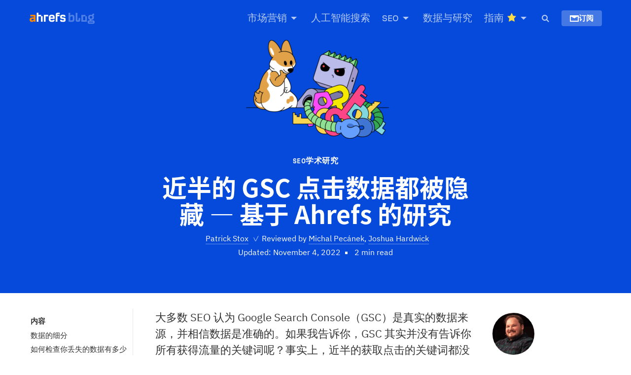

--- FILE ---
content_type: text/html; charset=UTF-8
request_url: https://ahrefs.com/blog/zh/gsc-hidden-terms-study/
body_size: 148380
content:
<!DOCTYPE html > <!--[if !IE]><html class="no-js non-ie" lang="zh-Hans" id="html"> <![endif]--> <!--[if IE 7 ]><html class="no-js ie7" lang="zh-Hans" id="html"> <![endif]--> <!--[if IE 8 ]><html class="no-js ie8" lang="zh-Hans" id="html"> <![endif]--> <!--[if IE 9 ]><html class="no-js ie9" lang="zh-Hans" id="html"> <![endif]--> <!--[if gt IE 9]><!--><html class="no-js" lang="zh-Hans" id="html"> <!--<![endif]--><head><meta charset="UTF-8" /><meta name="viewport" content="width=device-width, initial-scale=1.0" /><link rel="shortcut icon" type="image/x-icon" href="https://ahrefs.com/blog/zh/wp-content/themes/Ahrefs-4/images/favicons/favicon.ico"><link rel="icon" type="image/png" sizes="16x16" href="https://ahrefs.com/blog/zh/wp-content/themes/Ahrefs-4/images/favicons/favicon-16x16.png"><link rel="icon" type="image/png" sizes="32x32" href="https://ahrefs.com/blog/zh/wp-content/themes/Ahrefs-4/images/favicons/favicon-32x32.png"><link rel="icon" type="image/png" sizes="48x48" href="https://ahrefs.com/blog/zh/wp-content/themes/Ahrefs-4/images/favicons/favicon-48x48.png"><link rel="apple-touch-icon" sizes="180x180" href="https://ahrefs.com/blog/zh/wp-content/themes/Ahrefs-4/images/favicons/apple-touch-icon.png"><link rel="manifest" href="https://ahrefs.com/blog/zh/wp-content/themes/Ahrefs-4/images/favicons/site.webmanifest"><link rel="mask-icon" href="https://ahrefs.com/blog/zh/wp-content/themes/Ahrefs-4/images/favicons/favicon.svg" color="#ff8800"><meta name="msapplication-TileColor" content="#054ada"><meta name="msapplication-TileImage" content="https://ahrefs.com/blog/zh/wp-content/themes/Ahrefs-4/images/favicons/mstile-150x150.png"><meta name="msapplication-config" content="https://ahrefs.com/blog/zh/wp-content/themes/Ahrefs-4/images/favicons/browserconfig.xml" /><meta name="theme-color" content="#054ada"><meta name="apple-itunes-app" content="app-id=1735946821"><title>近半的 GSC 点击数据都被隐藏——基于 Ahrefs 的研究</title><link rel="pingback" href="https://ahrefs.com/blog/zh/xmlrpc.php" /><link href="/assets/fonts/ahrefs_regular.woff2" rel="preload" type="font/woff2" as="font" crossorigin="anonymous"/><link href="/assets/fonts/ahrefs_bold.woff2" rel="preload" type="font/woff2" as="font" crossorigin="anonymous"/><link href="https://ahrefs.com/blog/zh/wp-content/themes/Ahrefs-4/fonts/ibm-plex-sans-v13-latin-ext_cyrillic-regular.woff2" rel="preload" type="font/woff2" as="font" crossorigin="anonymous"/><link href="https://ahrefs.com/blog/zh/wp-content/themes/Ahrefs-4/fonts/ibm-plex-sans-v13-latin-ext_cyrillic-700.woff2" rel="preload" type="font/woff2" as="font" crossorigin="anonymous"/><link href="https://ahrefs.com/blog/zh/wp-content/themes/Ahrefs-4/fonts/noto-sans-sc-v24-latin_chinese-simplified-regular.woff2" rel="preload" type="font/woff2" as="font" crossorigin="anonymous"/><meta name='robots' content='index, follow, max-image-preview:large, max-snippet:-1, max-video-preview:-1' /><meta name="description" content="GSC 并没有告诉你所有你获得流量的关键词。事实上，该工具隐藏了近一半的的点击词数据。" /><link rel="canonical" href="https://ahrefs.com/blog/zh/gsc-hidden-terms-study/" /><meta property="og:locale" content="en_US" /><meta property="og:type" content="article" /><meta property="og:title" content="近半的 GSC 点击数据都被隐藏——基于 Ahrefs 的研究" /><meta property="og:description" content="GSC 并没有告诉你所有你获得流量的关键词。事实上，该工具隐藏了近一半的的点击词数据。" /><meta property="og:url" content="https://ahrefs.com/blog/zh/gsc-hidden-terms-study/" /><meta property="article:publisher" content="https://www.facebook.com/Ahrefs" /><meta property="article:author" content="patrickstox" /><meta property="article:published_time" content="2022-10-14T05:56:44+00:00" /><meta property="article:modified_time" content="2022-11-03T17:34:58+00:00" /><meta name="author" content="Patrick Stox" /><meta name="twitter:card" content="summary_large_image" /><meta name="twitter:creator" content="@patrickstox" /><meta name="twitter:site" content="@ahrefs" /><style media="all">@font-face{font-family:'Noto Sans SC';font-style:normal;font-weight:400;font-display:swap;src:url(https://ahrefs.com/blog/zh/wp-content/themes/Ahrefs-4/fonts/noto-sans-sc-v24-latin_chinese-simplified-regular.woff2) format('woff2'),url(https://ahrefs.com/blog/zh/wp-content/themes/Ahrefs-4/fonts/noto-sans-sc-v24-latin_chinese-simplified-regular.woff) format('woff');font-display:swap}@font-face{font-family:'Noto Sans SC';font-style:normal;font-weight:700;font-display:swap;src:url(https://ahrefs.com/blog/zh/wp-content/themes/Ahrefs-4/fonts/noto-sans-sc-v24-latin_chinese-simplified-700.woff2) format('woff2'),url(https://ahrefs.com/blog/zh/wp-content/themes/Ahrefs-4/fonts/noto-sans-sc-v24-latin_chinese-simplified-700.woff) format('woff');font-display:swap}
img:is([sizes="auto" i],[sizes^="auto," i]){contain-intrinsic-size:3000px 1500px}
@charset "UTF-8";.wp-block-archives{box-sizing:border-box}.wp-block-archives-dropdown label{display:block}.wp-block-avatar{line-height:0}.wp-block-avatar,.wp-block-avatar img{box-sizing:border-box}.wp-block-avatar.aligncenter{text-align:center}.wp-block-audio{box-sizing:border-box}.wp-block-audio :where(figcaption){margin-bottom:1em;margin-top:.5em}.wp-block-audio audio{min-width:300px;width:100%}.wp-block-button__link{align-content:center;box-sizing:border-box;cursor:pointer;display:inline-block;height:100%;text-align:center;word-break:break-word}.wp-block-button__link.aligncenter{text-align:center}.wp-block-button__link.alignright{text-align:right}:where(.wp-block-button__link){border-radius:9999px;box-shadow:none;padding:calc(.667em + 2px) calc(1.333em + 2px);text-decoration:none}.wp-block-button[style*=text-decoration] .wp-block-button__link{text-decoration:inherit}.wp-block-buttons>.wp-block-button.has-custom-width{max-width:none}.wp-block-buttons>.wp-block-button.has-custom-width .wp-block-button__link{width:100%}.wp-block-buttons>.wp-block-button.has-custom-font-size .wp-block-button__link{font-size:inherit}.wp-block-buttons>.wp-block-button.wp-block-button__width-25{width:calc(25% - var(--wp--style--block-gap, .5em)*.75)}.wp-block-buttons>.wp-block-button.wp-block-button__width-50{width:calc(50% - var(--wp--style--block-gap, .5em)*.5)}.wp-block-buttons>.wp-block-button.wp-block-button__width-75{width:calc(75% - var(--wp--style--block-gap, .5em)*.25)}.wp-block-buttons>.wp-block-button.wp-block-button__width-100{flex-basis:100%;width:100%}.wp-block-buttons.is-vertical>.wp-block-button.wp-block-button__width-25{width:25%}.wp-block-buttons.is-vertical>.wp-block-button.wp-block-button__width-50{width:50%}.wp-block-buttons.is-vertical>.wp-block-button.wp-block-button__width-75{width:75%}.wp-block-button.is-style-squared,.wp-block-button__link.wp-block-button.is-style-squared{border-radius:0}.wp-block-button.no-border-radius,.wp-block-button__link.no-border-radius{border-radius:0!important}:root :where(.wp-block-button .wp-block-button__link.is-style-outline),:root :where(.wp-block-button.is-style-outline>.wp-block-button__link){border:2px solid;padding:.667em 1.333em}:root :where(.wp-block-button .wp-block-button__link.is-style-outline:not(.has-text-color)),:root :where(.wp-block-button.is-style-outline>.wp-block-button__link:not(.has-text-color)){color:currentColor}:root :where(.wp-block-button .wp-block-button__link.is-style-outline:not(.has-background)),:root :where(.wp-block-button.is-style-outline>.wp-block-button__link:not(.has-background)){background-color:initial;background-image:none}.wp-block-buttons{box-sizing:border-box}.wp-block-buttons.is-vertical{flex-direction:column}.wp-block-buttons.is-vertical>.wp-block-button:last-child{margin-bottom:0}.wp-block-buttons>.wp-block-button{display:inline-block;margin:0}.wp-block-buttons.is-content-justification-left{justify-content:flex-start}.wp-block-buttons.is-content-justification-left.is-vertical{align-items:flex-start}.wp-block-buttons.is-content-justification-center{justify-content:center}.wp-block-buttons.is-content-justification-center.is-vertical{align-items:center}.wp-block-buttons.is-content-justification-right{justify-content:flex-end}.wp-block-buttons.is-content-justification-right.is-vertical{align-items:flex-end}.wp-block-buttons.is-content-justification-space-between{justify-content:space-between}.wp-block-buttons.aligncenter{text-align:center}.wp-block-buttons:not(.is-content-justification-space-between,.is-content-justification-right,.is-content-justification-left,.is-content-justification-center) .wp-block-button.aligncenter{margin-left:auto;margin-right:auto;width:100%}.wp-block-buttons[style*=text-decoration] .wp-block-button,.wp-block-buttons[style*=text-decoration] .wp-block-button__link{text-decoration:inherit}.wp-block-buttons.has-custom-font-size .wp-block-button__link{font-size:inherit}.wp-block-buttons .wp-block-button__link{width:100%}.wp-block-button.aligncenter,.wp-block-calendar{text-align:center}.wp-block-calendar td,.wp-block-calendar th{border:1px solid;padding:.25em}.wp-block-calendar th{font-weight:400}.wp-block-calendar caption{background-color:inherit}.wp-block-calendar table{border-collapse:collapse;width:100%}.wp-block-calendar table:where(:not(.has-text-color)){color:#40464d}.wp-block-calendar table:where(:not(.has-text-color)) td,.wp-block-calendar table:where(:not(.has-text-color)) th{border-color:#ddd}.wp-block-calendar table.has-background th{background-color:inherit}.wp-block-calendar table.has-text-color th{color:inherit}:where(.wp-block-calendar table:not(.has-background) th){background:#ddd}.wp-block-categories{box-sizing:border-box}.wp-block-categories.alignleft{margin-right:2em}.wp-block-categories.alignright{margin-left:2em}.wp-block-categories.wp-block-categories-dropdown.aligncenter{text-align:center}.wp-block-categories .wp-block-categories__label{display:block;width:100%}.wp-block-code{box-sizing:border-box}.wp-block-code code{
/*!rtl:begin:ignore*/direction:ltr;display:block;font-family:inherit;overflow-wrap:break-word;text-align:initial;white-space:pre-wrap
/*!rtl:end:ignore*/}.wp-block-columns{align-items:normal!important;box-sizing:border-box;display:flex;flex-wrap:wrap!important}@media (min-width:782px){.wp-block-columns{flex-wrap:nowrap!important}}.wp-block-columns.are-vertically-aligned-top{align-items:flex-start}.wp-block-columns.are-vertically-aligned-center{align-items:center}.wp-block-columns.are-vertically-aligned-bottom{align-items:flex-end}@media (max-width:781px){.wp-block-columns:not(.is-not-stacked-on-mobile)>.wp-block-column{flex-basis:100%!important}}@media (min-width:782px){.wp-block-columns:not(.is-not-stacked-on-mobile)>.wp-block-column{flex-basis:0;flex-grow:1}.wp-block-columns:not(.is-not-stacked-on-mobile)>.wp-block-column[style*=flex-basis]{flex-grow:0}}.wp-block-columns.is-not-stacked-on-mobile{flex-wrap:nowrap!important}.wp-block-columns.is-not-stacked-on-mobile>.wp-block-column{flex-basis:0;flex-grow:1}.wp-block-columns.is-not-stacked-on-mobile>.wp-block-column[style*=flex-basis]{flex-grow:0}:where(.wp-block-columns){margin-bottom:1.75em}:where(.wp-block-columns.has-background){padding:1.25em 2.375em}.wp-block-column{flex-grow:1;min-width:0;overflow-wrap:break-word;word-break:break-word}.wp-block-column.is-vertically-aligned-top{align-self:flex-start}.wp-block-column.is-vertically-aligned-center{align-self:center}.wp-block-column.is-vertically-aligned-bottom{align-self:flex-end}.wp-block-column.is-vertically-aligned-stretch{align-self:stretch}.wp-block-column.is-vertically-aligned-bottom,.wp-block-column.is-vertically-aligned-center,.wp-block-column.is-vertically-aligned-top{width:100%}.wp-block-post-comments{box-sizing:border-box}.wp-block-post-comments .alignleft{float:left}.wp-block-post-comments .alignright{float:right}.wp-block-post-comments .navigation:after{clear:both;content:"";display:table}.wp-block-post-comments .commentlist{clear:both;list-style:none;margin:0;padding:0}.wp-block-post-comments .commentlist .comment{min-height:2.25em;padding-left:3.25em}.wp-block-post-comments .commentlist .comment p{font-size:1em;line-height:1.8;margin:1em 0}.wp-block-post-comments .commentlist .children{list-style:none;margin:0;padding:0}.wp-block-post-comments .comment-author{line-height:1.5}.wp-block-post-comments .comment-author .avatar{border-radius:1.5em;display:block;float:left;height:2.5em;margin-right:.75em;margin-top:.5em;width:2.5em}.wp-block-post-comments .comment-author cite{font-style:normal}.wp-block-post-comments .comment-meta{font-size:.875em;line-height:1.5}.wp-block-post-comments .comment-meta b{font-weight:400}.wp-block-post-comments .comment-meta .comment-awaiting-moderation{display:block;margin-bottom:1em;margin-top:1em}.wp-block-post-comments .comment-body .commentmetadata{font-size:.875em}.wp-block-post-comments .comment-form-author label,.wp-block-post-comments .comment-form-comment label,.wp-block-post-comments .comment-form-email label,.wp-block-post-comments .comment-form-url label{display:block;margin-bottom:.25em}.wp-block-post-comments .comment-form input:not([type=submit]):not([type=checkbox]),.wp-block-post-comments .comment-form textarea{box-sizing:border-box;display:block;width:100%}.wp-block-post-comments .comment-form-cookies-consent{display:flex;gap:.25em}.wp-block-post-comments .comment-form-cookies-consent #wp-comment-cookies-consent{margin-top:.35em}.wp-block-post-comments .comment-reply-title{margin-bottom:0}.wp-block-post-comments .comment-reply-title :where(small){font-size:var(--wp--preset--font-size--medium,smaller);margin-left:.5em}.wp-block-post-comments .reply{font-size:.875em;margin-bottom:1.4em}.wp-block-post-comments input:not([type=submit]),.wp-block-post-comments textarea{border:1px solid #949494;font-family:inherit;font-size:1em}.wp-block-post-comments input:not([type=submit]):not([type=checkbox]),.wp-block-post-comments textarea{padding:calc(.667em + 2px)}:where(.wp-block-post-comments input[type=submit]){border:none}.wp-block-comments{box-sizing:border-box}.wp-block-comments-pagination>.wp-block-comments-pagination-next,.wp-block-comments-pagination>.wp-block-comments-pagination-numbers,.wp-block-comments-pagination>.wp-block-comments-pagination-previous{font-size:inherit;margin-bottom:.5em;margin-right:.5em}.wp-block-comments-pagination>.wp-block-comments-pagination-next:last-child,.wp-block-comments-pagination>.wp-block-comments-pagination-numbers:last-child,.wp-block-comments-pagination>.wp-block-comments-pagination-previous:last-child{margin-right:0}.wp-block-comments-pagination .wp-block-comments-pagination-previous-arrow{display:inline-block;margin-right:1ch}.wp-block-comments-pagination .wp-block-comments-pagination-previous-arrow:not(.is-arrow-chevron){transform:scaleX(1)}.wp-block-comments-pagination .wp-block-comments-pagination-next-arrow{display:inline-block;margin-left:1ch}.wp-block-comments-pagination .wp-block-comments-pagination-next-arrow:not(.is-arrow-chevron){transform:scaleX(1)}.wp-block-comments-pagination.aligncenter{justify-content:center}.wp-block-comment-template{box-sizing:border-box;list-style:none;margin-bottom:0;max-width:100%;padding:0}.wp-block-comment-template li{clear:both}.wp-block-comment-template ol{list-style:none;margin-bottom:0;max-width:100%;padding-left:2rem}.wp-block-comment-template.alignleft{float:left}.wp-block-comment-template.aligncenter{margin-left:auto;margin-right:auto;width:fit-content}.wp-block-comment-template.alignright{float:right}.wp-block-comment-date{box-sizing:border-box}.comment-awaiting-moderation{display:block;font-size:.875em;line-height:1.5}.wp-block-comment-author-name,.wp-block-comment-content,.wp-block-comment-edit-link,.wp-block-comment-reply-link{box-sizing:border-box}.wp-block-cover,.wp-block-cover-image{align-items:center;background-position:50%;box-sizing:border-box;display:flex;justify-content:center;min-height:430px;overflow:hidden;overflow:clip;padding:1em;position:relative}.wp-block-cover .has-background-dim:not([class*=-background-color]),.wp-block-cover-image .has-background-dim:not([class*=-background-color]),.wp-block-cover-image.has-background-dim:not([class*=-background-color]),.wp-block-cover.has-background-dim:not([class*=-background-color]){background-color:#000}.wp-block-cover .has-background-dim.has-background-gradient,.wp-block-cover-image .has-background-dim.has-background-gradient{background-color:initial}.wp-block-cover-image.has-background-dim:before,.wp-block-cover.has-background-dim:before{background-color:inherit;content:""}.wp-block-cover .wp-block-cover__background,.wp-block-cover .wp-block-cover__gradient-background,.wp-block-cover-image .wp-block-cover__background,.wp-block-cover-image .wp-block-cover__gradient-background,.wp-block-cover-image.has-background-dim:not(.has-background-gradient):before,.wp-block-cover.has-background-dim:not(.has-background-gradient):before{bottom:0;left:0;opacity:.5;position:absolute;right:0;top:0}.wp-block-cover-image.has-background-dim.has-background-dim-10 .wp-block-cover__background,.wp-block-cover-image.has-background-dim.has-background-dim-10 .wp-block-cover__gradient-background,.wp-block-cover-image.has-background-dim.has-background-dim-10:not(.has-background-gradient):before,.wp-block-cover.has-background-dim.has-background-dim-10 .wp-block-cover__background,.wp-block-cover.has-background-dim.has-background-dim-10 .wp-block-cover__gradient-background,.wp-block-cover.has-background-dim.has-background-dim-10:not(.has-background-gradient):before{opacity:.1}.wp-block-cover-image.has-background-dim.has-background-dim-20 .wp-block-cover__background,.wp-block-cover-image.has-background-dim.has-background-dim-20 .wp-block-cover__gradient-background,.wp-block-cover-image.has-background-dim.has-background-dim-20:not(.has-background-gradient):before,.wp-block-cover.has-background-dim.has-background-dim-20 .wp-block-cover__background,.wp-block-cover.has-background-dim.has-background-dim-20 .wp-block-cover__gradient-background,.wp-block-cover.has-background-dim.has-background-dim-20:not(.has-background-gradient):before{opacity:.2}.wp-block-cover-image.has-background-dim.has-background-dim-30 .wp-block-cover__background,.wp-block-cover-image.has-background-dim.has-background-dim-30 .wp-block-cover__gradient-background,.wp-block-cover-image.has-background-dim.has-background-dim-30:not(.has-background-gradient):before,.wp-block-cover.has-background-dim.has-background-dim-30 .wp-block-cover__background,.wp-block-cover.has-background-dim.has-background-dim-30 .wp-block-cover__gradient-background,.wp-block-cover.has-background-dim.has-background-dim-30:not(.has-background-gradient):before{opacity:.3}.wp-block-cover-image.has-background-dim.has-background-dim-40 .wp-block-cover__background,.wp-block-cover-image.has-background-dim.has-background-dim-40 .wp-block-cover__gradient-background,.wp-block-cover-image.has-background-dim.has-background-dim-40:not(.has-background-gradient):before,.wp-block-cover.has-background-dim.has-background-dim-40 .wp-block-cover__background,.wp-block-cover.has-background-dim.has-background-dim-40 .wp-block-cover__gradient-background,.wp-block-cover.has-background-dim.has-background-dim-40:not(.has-background-gradient):before{opacity:.4}.wp-block-cover-image.has-background-dim.has-background-dim-50 .wp-block-cover__background,.wp-block-cover-image.has-background-dim.has-background-dim-50 .wp-block-cover__gradient-background,.wp-block-cover-image.has-background-dim.has-background-dim-50:not(.has-background-gradient):before,.wp-block-cover.has-background-dim.has-background-dim-50 .wp-block-cover__background,.wp-block-cover.has-background-dim.has-background-dim-50 .wp-block-cover__gradient-background,.wp-block-cover.has-background-dim.has-background-dim-50:not(.has-background-gradient):before{opacity:.5}.wp-block-cover-image.has-background-dim.has-background-dim-60 .wp-block-cover__background,.wp-block-cover-image.has-background-dim.has-background-dim-60 .wp-block-cover__gradient-background,.wp-block-cover-image.has-background-dim.has-background-dim-60:not(.has-background-gradient):before,.wp-block-cover.has-background-dim.has-background-dim-60 .wp-block-cover__background,.wp-block-cover.has-background-dim.has-background-dim-60 .wp-block-cover__gradient-background,.wp-block-cover.has-background-dim.has-background-dim-60:not(.has-background-gradient):before{opacity:.6}.wp-block-cover-image.has-background-dim.has-background-dim-70 .wp-block-cover__background,.wp-block-cover-image.has-background-dim.has-background-dim-70 .wp-block-cover__gradient-background,.wp-block-cover-image.has-background-dim.has-background-dim-70:not(.has-background-gradient):before,.wp-block-cover.has-background-dim.has-background-dim-70 .wp-block-cover__background,.wp-block-cover.has-background-dim.has-background-dim-70 .wp-block-cover__gradient-background,.wp-block-cover.has-background-dim.has-background-dim-70:not(.has-background-gradient):before{opacity:.7}.wp-block-cover-image.has-background-dim.has-background-dim-80 .wp-block-cover__background,.wp-block-cover-image.has-background-dim.has-background-dim-80 .wp-block-cover__gradient-background,.wp-block-cover-image.has-background-dim.has-background-dim-80:not(.has-background-gradient):before,.wp-block-cover.has-background-dim.has-background-dim-80 .wp-block-cover__background,.wp-block-cover.has-background-dim.has-background-dim-80 .wp-block-cover__gradient-background,.wp-block-cover.has-background-dim.has-background-dim-80:not(.has-background-gradient):before{opacity:.8}.wp-block-cover-image.has-background-dim.has-background-dim-90 .wp-block-cover__background,.wp-block-cover-image.has-background-dim.has-background-dim-90 .wp-block-cover__gradient-background,.wp-block-cover-image.has-background-dim.has-background-dim-90:not(.has-background-gradient):before,.wp-block-cover.has-background-dim.has-background-dim-90 .wp-block-cover__background,.wp-block-cover.has-background-dim.has-background-dim-90 .wp-block-cover__gradient-background,.wp-block-cover.has-background-dim.has-background-dim-90:not(.has-background-gradient):before{opacity:.9}.wp-block-cover-image.has-background-dim.has-background-dim-100 .wp-block-cover__background,.wp-block-cover-image.has-background-dim.has-background-dim-100 .wp-block-cover__gradient-background,.wp-block-cover-image.has-background-dim.has-background-dim-100:not(.has-background-gradient):before,.wp-block-cover.has-background-dim.has-background-dim-100 .wp-block-cover__background,.wp-block-cover.has-background-dim.has-background-dim-100 .wp-block-cover__gradient-background,.wp-block-cover.has-background-dim.has-background-dim-100:not(.has-background-gradient):before{opacity:1}.wp-block-cover .wp-block-cover__background.has-background-dim.has-background-dim-0,.wp-block-cover .wp-block-cover__gradient-background.has-background-dim.has-background-dim-0,.wp-block-cover-image .wp-block-cover__background.has-background-dim.has-background-dim-0,.wp-block-cover-image .wp-block-cover__gradient-background.has-background-dim.has-background-dim-0{opacity:0}.wp-block-cover .wp-block-cover__background.has-background-dim.has-background-dim-10,.wp-block-cover .wp-block-cover__gradient-background.has-background-dim.has-background-dim-10,.wp-block-cover-image .wp-block-cover__background.has-background-dim.has-background-dim-10,.wp-block-cover-image .wp-block-cover__gradient-background.has-background-dim.has-background-dim-10{opacity:.1}.wp-block-cover .wp-block-cover__background.has-background-dim.has-background-dim-20,.wp-block-cover .wp-block-cover__gradient-background.has-background-dim.has-background-dim-20,.wp-block-cover-image .wp-block-cover__background.has-background-dim.has-background-dim-20,.wp-block-cover-image .wp-block-cover__gradient-background.has-background-dim.has-background-dim-20{opacity:.2}.wp-block-cover .wp-block-cover__background.has-background-dim.has-background-dim-30,.wp-block-cover .wp-block-cover__gradient-background.has-background-dim.has-background-dim-30,.wp-block-cover-image .wp-block-cover__background.has-background-dim.has-background-dim-30,.wp-block-cover-image .wp-block-cover__gradient-background.has-background-dim.has-background-dim-30{opacity:.3}.wp-block-cover .wp-block-cover__background.has-background-dim.has-background-dim-40,.wp-block-cover .wp-block-cover__gradient-background.has-background-dim.has-background-dim-40,.wp-block-cover-image .wp-block-cover__background.has-background-dim.has-background-dim-40,.wp-block-cover-image .wp-block-cover__gradient-background.has-background-dim.has-background-dim-40{opacity:.4}.wp-block-cover .wp-block-cover__background.has-background-dim.has-background-dim-50,.wp-block-cover .wp-block-cover__gradient-background.has-background-dim.has-background-dim-50,.wp-block-cover-image .wp-block-cover__background.has-background-dim.has-background-dim-50,.wp-block-cover-image .wp-block-cover__gradient-background.has-background-dim.has-background-dim-50{opacity:.5}.wp-block-cover .wp-block-cover__background.has-background-dim.has-background-dim-60,.wp-block-cover .wp-block-cover__gradient-background.has-background-dim.has-background-dim-60,.wp-block-cover-image .wp-block-cover__background.has-background-dim.has-background-dim-60,.wp-block-cover-image .wp-block-cover__gradient-background.has-background-dim.has-background-dim-60{opacity:.6}.wp-block-cover .wp-block-cover__background.has-background-dim.has-background-dim-70,.wp-block-cover .wp-block-cover__gradient-background.has-background-dim.has-background-dim-70,.wp-block-cover-image .wp-block-cover__background.has-background-dim.has-background-dim-70,.wp-block-cover-image .wp-block-cover__gradient-background.has-background-dim.has-background-dim-70{opacity:.7}.wp-block-cover .wp-block-cover__background.has-background-dim.has-background-dim-80,.wp-block-cover .wp-block-cover__gradient-background.has-background-dim.has-background-dim-80,.wp-block-cover-image .wp-block-cover__background.has-background-dim.has-background-dim-80,.wp-block-cover-image .wp-block-cover__gradient-background.has-background-dim.has-background-dim-80{opacity:.8}.wp-block-cover .wp-block-cover__background.has-background-dim.has-background-dim-90,.wp-block-cover .wp-block-cover__gradient-background.has-background-dim.has-background-dim-90,.wp-block-cover-image .wp-block-cover__background.has-background-dim.has-background-dim-90,.wp-block-cover-image .wp-block-cover__gradient-background.has-background-dim.has-background-dim-90{opacity:.9}.wp-block-cover .wp-block-cover__background.has-background-dim.has-background-dim-100,.wp-block-cover .wp-block-cover__gradient-background.has-background-dim.has-background-dim-100,.wp-block-cover-image .wp-block-cover__background.has-background-dim.has-background-dim-100,.wp-block-cover-image .wp-block-cover__gradient-background.has-background-dim.has-background-dim-100{opacity:1}.wp-block-cover-image.alignleft,.wp-block-cover-image.alignright,.wp-block-cover.alignleft,.wp-block-cover.alignright{max-width:420px;width:100%}.wp-block-cover-image.aligncenter,.wp-block-cover-image.alignleft,.wp-block-cover-image.alignright,.wp-block-cover.aligncenter,.wp-block-cover.alignleft,.wp-block-cover.alignright{display:flex}.wp-block-cover .wp-block-cover__inner-container,.wp-block-cover-image .wp-block-cover__inner-container{color:inherit;position:relative;width:100%}.wp-block-cover-image.is-position-top-left,.wp-block-cover.is-position-top-left{align-items:flex-start;justify-content:flex-start}.wp-block-cover-image.is-position-top-center,.wp-block-cover.is-position-top-center{align-items:flex-start;justify-content:center}.wp-block-cover-image.is-position-top-right,.wp-block-cover.is-position-top-right{align-items:flex-start;justify-content:flex-end}.wp-block-cover-image.is-position-center-left,.wp-block-cover.is-position-center-left{align-items:center;justify-content:flex-start}.wp-block-cover-image.is-position-center-center,.wp-block-cover.is-position-center-center{align-items:center;justify-content:center}.wp-block-cover-image.is-position-center-right,.wp-block-cover.is-position-center-right{align-items:center;justify-content:flex-end}.wp-block-cover-image.is-position-bottom-left,.wp-block-cover.is-position-bottom-left{align-items:flex-end;justify-content:flex-start}.wp-block-cover-image.is-position-bottom-center,.wp-block-cover.is-position-bottom-center{align-items:flex-end;justify-content:center}.wp-block-cover-image.is-position-bottom-right,.wp-block-cover.is-position-bottom-right{align-items:flex-end;justify-content:flex-end}.wp-block-cover-image.has-custom-content-position.has-custom-content-position .wp-block-cover__inner-container,.wp-block-cover.has-custom-content-position.has-custom-content-position .wp-block-cover__inner-container{margin:0}.wp-block-cover-image.has-custom-content-position.has-custom-content-position.is-position-bottom-left .wp-block-cover__inner-container,.wp-block-cover-image.has-custom-content-position.has-custom-content-position.is-position-bottom-right .wp-block-cover__inner-container,.wp-block-cover-image.has-custom-content-position.has-custom-content-position.is-position-center-left .wp-block-cover__inner-container,.wp-block-cover-image.has-custom-content-position.has-custom-content-position.is-position-center-right .wp-block-cover__inner-container,.wp-block-cover-image.has-custom-content-position.has-custom-content-position.is-position-top-left .wp-block-cover__inner-container,.wp-block-cover-image.has-custom-content-position.has-custom-content-position.is-position-top-right .wp-block-cover__inner-container,.wp-block-cover.has-custom-content-position.has-custom-content-position.is-position-bottom-left .wp-block-cover__inner-container,.wp-block-cover.has-custom-content-position.has-custom-content-position.is-position-bottom-right .wp-block-cover__inner-container,.wp-block-cover.has-custom-content-position.has-custom-content-position.is-position-center-left .wp-block-cover__inner-container,.wp-block-cover.has-custom-content-position.has-custom-content-position.is-position-center-right .wp-block-cover__inner-container,.wp-block-cover.has-custom-content-position.has-custom-content-position.is-position-top-left .wp-block-cover__inner-container,.wp-block-cover.has-custom-content-position.has-custom-content-position.is-position-top-right .wp-block-cover__inner-container{margin:0;width:auto}.wp-block-cover .wp-block-cover__image-background,.wp-block-cover video.wp-block-cover__video-background,.wp-block-cover-image .wp-block-cover__image-background,.wp-block-cover-image video.wp-block-cover__video-background{border:none;bottom:0;box-shadow:none;height:100%;left:0;margin:0;max-height:none;max-width:none;object-fit:cover;outline:none;padding:0;position:absolute;right:0;top:0;width:100%}.wp-block-cover-image.has-parallax,.wp-block-cover.has-parallax,.wp-block-cover__image-background.has-parallax,video.wp-block-cover__video-background.has-parallax{background-attachment:fixed;background-repeat:no-repeat;background-size:cover}@supports (-webkit-touch-callout:inherit){.wp-block-cover-image.has-parallax,.wp-block-cover.has-parallax,.wp-block-cover__image-background.has-parallax,video.wp-block-cover__video-background.has-parallax{background-attachment:scroll}}@media (prefers-reduced-motion:reduce){.wp-block-cover-image.has-parallax,.wp-block-cover.has-parallax,.wp-block-cover__image-background.has-parallax,video.wp-block-cover__video-background.has-parallax{background-attachment:scroll}}.wp-block-cover-image.is-repeated,.wp-block-cover.is-repeated,.wp-block-cover__image-background.is-repeated,video.wp-block-cover__video-background.is-repeated{background-repeat:repeat;background-size:auto}.wp-block-cover-image-text,.wp-block-cover-image-text a,.wp-block-cover-image-text a:active,.wp-block-cover-image-text a:focus,.wp-block-cover-image-text a:hover,.wp-block-cover-text,.wp-block-cover-text a,.wp-block-cover-text a:active,.wp-block-cover-text a:focus,.wp-block-cover-text a:hover,section.wp-block-cover-image h2,section.wp-block-cover-image h2 a,section.wp-block-cover-image h2 a:active,section.wp-block-cover-image h2 a:focus,section.wp-block-cover-image h2 a:hover{color:#fff}.wp-block-cover-image .wp-block-cover.has-left-content{justify-content:flex-start}.wp-block-cover-image .wp-block-cover.has-right-content{justify-content:flex-end}.wp-block-cover-image.has-left-content .wp-block-cover-image-text,.wp-block-cover.has-left-content .wp-block-cover-text,section.wp-block-cover-image.has-left-content>h2{margin-left:0;text-align:left}.wp-block-cover-image.has-right-content .wp-block-cover-image-text,.wp-block-cover.has-right-content .wp-block-cover-text,section.wp-block-cover-image.has-right-content>h2{margin-right:0;text-align:right}.wp-block-cover .wp-block-cover-text,.wp-block-cover-image .wp-block-cover-image-text,section.wp-block-cover-image>h2{font-size:2em;line-height:1.25;margin-bottom:0;max-width:840px;padding:.44em;text-align:center;z-index:1}:where(.wp-block-cover-image:not(.has-text-color)),:where(.wp-block-cover:not(.has-text-color)){color:#fff}:where(.wp-block-cover-image.is-light:not(.has-text-color)),:where(.wp-block-cover.is-light:not(.has-text-color)){color:#000}:root :where(.wp-block-cover h1:not(.has-text-color)),:root :where(.wp-block-cover h2:not(.has-text-color)),:root :where(.wp-block-cover h3:not(.has-text-color)),:root :where(.wp-block-cover h4:not(.has-text-color)),:root :where(.wp-block-cover h5:not(.has-text-color)),:root :where(.wp-block-cover h6:not(.has-text-color)),:root :where(.wp-block-cover p:not(.has-text-color)){color:inherit}body:not(.editor-styles-wrapper) .wp-block-cover:not(.wp-block-cover:has(.wp-block-cover__background+.wp-block-cover__inner-container)) .wp-block-cover__image-background,body:not(.editor-styles-wrapper) .wp-block-cover:not(.wp-block-cover:has(.wp-block-cover__background+.wp-block-cover__inner-container)) .wp-block-cover__video-background{z-index:0}body:not(.editor-styles-wrapper) .wp-block-cover:not(.wp-block-cover:has(.wp-block-cover__background+.wp-block-cover__inner-container)) .wp-block-cover__background,body:not(.editor-styles-wrapper) .wp-block-cover:not(.wp-block-cover:has(.wp-block-cover__background+.wp-block-cover__inner-container)) .wp-block-cover__gradient-background,body:not(.editor-styles-wrapper) .wp-block-cover:not(.wp-block-cover:has(.wp-block-cover__background+.wp-block-cover__inner-container)) .wp-block-cover__inner-container,body:not(.editor-styles-wrapper) .wp-block-cover:not(.wp-block-cover:has(.wp-block-cover__background+.wp-block-cover__inner-container)).has-background-dim:not(.has-background-gradient):before{z-index:1}.has-modal-open body:not(.editor-styles-wrapper) .wp-block-cover:not(.wp-block-cover:has(.wp-block-cover__background+.wp-block-cover__inner-container)) .wp-block-cover__inner-container{z-index:auto}.wp-block-details{box-sizing:border-box}.wp-block-details summary{cursor:pointer}.wp-block-embed.alignleft,.wp-block-embed.alignright,.wp-block[data-align=left]>[data-type="core/embed"],.wp-block[data-align=right]>[data-type="core/embed"]{max-width:360px;width:100%}.wp-block-embed.alignleft .wp-block-embed__wrapper,.wp-block-embed.alignright .wp-block-embed__wrapper,.wp-block[data-align=left]>[data-type="core/embed"] .wp-block-embed__wrapper,.wp-block[data-align=right]>[data-type="core/embed"] .wp-block-embed__wrapper{min-width:280px}.wp-block-cover .wp-block-embed{min-height:240px;min-width:320px}.wp-block-embed{overflow-wrap:break-word}.wp-block-embed :where(figcaption){margin-bottom:1em;margin-top:.5em}.wp-block-embed iframe{max-width:100%}.wp-block-embed__wrapper{position:relative}.wp-embed-responsive .wp-has-aspect-ratio .wp-block-embed__wrapper:before{content:"";display:block;padding-top:50%}.wp-embed-responsive .wp-has-aspect-ratio iframe{bottom:0;height:100%;left:0;position:absolute;right:0;top:0;width:100%}.wp-embed-responsive .wp-embed-aspect-21-9 .wp-block-embed__wrapper:before{padding-top:42.85%}.wp-embed-responsive .wp-embed-aspect-18-9 .wp-block-embed__wrapper:before{padding-top:50%}.wp-embed-responsive .wp-embed-aspect-16-9 .wp-block-embed__wrapper:before{padding-top:56.25%}.wp-embed-responsive .wp-embed-aspect-4-3 .wp-block-embed__wrapper:before{padding-top:75%}.wp-embed-responsive .wp-embed-aspect-1-1 .wp-block-embed__wrapper:before{padding-top:100%}.wp-embed-responsive .wp-embed-aspect-9-16 .wp-block-embed__wrapper:before{padding-top:177.77%}.wp-embed-responsive .wp-embed-aspect-1-2 .wp-block-embed__wrapper:before{padding-top:200%}.wp-block-file{box-sizing:border-box}.wp-block-file:not(.wp-element-button){font-size:.8em}.wp-block-file.aligncenter{text-align:center}.wp-block-file.alignright{text-align:right}.wp-block-file *+.wp-block-file__button{margin-left:.75em}:where(.wp-block-file){margin-bottom:1.5em}.wp-block-file__embed{margin-bottom:1em}:where(.wp-block-file__button){border-radius:2em;display:inline-block;padding:.5em 1em}:where(.wp-block-file__button):is(a):active,:where(.wp-block-file__button):is(a):focus,:where(.wp-block-file__button):is(a):hover,:where(.wp-block-file__button):is(a):visited{box-shadow:none;color:#fff;opacity:.85;text-decoration:none}.wp-block-form-input__label{display:flex;flex-direction:column;gap:.25em;margin-bottom:.5em;width:100%}.wp-block-form-input__label.is-label-inline{align-items:center;flex-direction:row;gap:.5em}.wp-block-form-input__label.is-label-inline .wp-block-form-input__label-content{margin-bottom:.5em}.wp-block-form-input__label:has(input[type=checkbox]){flex-direction:row;width:fit-content}.wp-block-form-input__label:has(input[type=checkbox]) .wp-block-form-input__label-content{margin:0}.wp-block-form-input__label:has(.wp-block-form-input__label-content+input[type=checkbox]){flex-direction:row-reverse}.wp-block-form-input__label-content{width:fit-content}.wp-block-form-input__input{font-size:1em;margin-bottom:.5em;padding:0 .5em}.wp-block-form-input__input[type=date],.wp-block-form-input__input[type=datetime-local],.wp-block-form-input__input[type=datetime],.wp-block-form-input__input[type=email],.wp-block-form-input__input[type=month],.wp-block-form-input__input[type=number],.wp-block-form-input__input[type=password],.wp-block-form-input__input[type=search],.wp-block-form-input__input[type=tel],.wp-block-form-input__input[type=text],.wp-block-form-input__input[type=time],.wp-block-form-input__input[type=url],.wp-block-form-input__input[type=week]{border:1px solid;line-height:2;min-height:2em}textarea.wp-block-form-input__input{min-height:10em}.blocks-gallery-grid:not(.has-nested-images),.wp-block-gallery:not(.has-nested-images){display:flex;flex-wrap:wrap;list-style-type:none;margin:0;padding:0}.blocks-gallery-grid:not(.has-nested-images) .blocks-gallery-image,.blocks-gallery-grid:not(.has-nested-images) .blocks-gallery-item,.wp-block-gallery:not(.has-nested-images) .blocks-gallery-image,.wp-block-gallery:not(.has-nested-images) .blocks-gallery-item{display:flex;flex-direction:column;flex-grow:1;justify-content:center;margin:0 1em 1em 0;position:relative;width:calc(50% - 1em)}.blocks-gallery-grid:not(.has-nested-images) .blocks-gallery-image:nth-of-type(2n),.blocks-gallery-grid:not(.has-nested-images) .blocks-gallery-item:nth-of-type(2n),.wp-block-gallery:not(.has-nested-images) .blocks-gallery-image:nth-of-type(2n),.wp-block-gallery:not(.has-nested-images) .blocks-gallery-item:nth-of-type(2n){margin-right:0}.blocks-gallery-grid:not(.has-nested-images) .blocks-gallery-image figure,.blocks-gallery-grid:not(.has-nested-images) .blocks-gallery-item figure,.wp-block-gallery:not(.has-nested-images) .blocks-gallery-image figure,.wp-block-gallery:not(.has-nested-images) .blocks-gallery-item figure{align-items:flex-end;display:flex;height:100%;justify-content:flex-start;margin:0}.blocks-gallery-grid:not(.has-nested-images) .blocks-gallery-image img,.blocks-gallery-grid:not(.has-nested-images) .blocks-gallery-item img,.wp-block-gallery:not(.has-nested-images) .blocks-gallery-image img,.wp-block-gallery:not(.has-nested-images) .blocks-gallery-item img{display:block;height:auto;max-width:100%;width:auto}.blocks-gallery-grid:not(.has-nested-images) .blocks-gallery-image figcaption,.blocks-gallery-grid:not(.has-nested-images) .blocks-gallery-item figcaption,.wp-block-gallery:not(.has-nested-images) .blocks-gallery-image figcaption,.wp-block-gallery:not(.has-nested-images) .blocks-gallery-item figcaption{background:linear-gradient(0deg,#000000b3,#0000004d 70%,#0000);bottom:0;box-sizing:border-box;color:#fff;font-size:.8em;margin:0;max-height:100%;overflow:auto;padding:3em .77em .7em;position:absolute;text-align:center;width:100%;z-index:2}.blocks-gallery-grid:not(.has-nested-images) .blocks-gallery-image figcaption img,.blocks-gallery-grid:not(.has-nested-images) .blocks-gallery-item figcaption img,.wp-block-gallery:not(.has-nested-images) .blocks-gallery-image figcaption img,.wp-block-gallery:not(.has-nested-images) .blocks-gallery-item figcaption img{display:inline}.blocks-gallery-grid:not(.has-nested-images) figcaption,.wp-block-gallery:not(.has-nested-images) figcaption{flex-grow:1}.blocks-gallery-grid:not(.has-nested-images).is-cropped .blocks-gallery-image a,.blocks-gallery-grid:not(.has-nested-images).is-cropped .blocks-gallery-image img,.blocks-gallery-grid:not(.has-nested-images).is-cropped .blocks-gallery-item a,.blocks-gallery-grid:not(.has-nested-images).is-cropped .blocks-gallery-item img,.wp-block-gallery:not(.has-nested-images).is-cropped .blocks-gallery-image a,.wp-block-gallery:not(.has-nested-images).is-cropped .blocks-gallery-image img,.wp-block-gallery:not(.has-nested-images).is-cropped .blocks-gallery-item a,.wp-block-gallery:not(.has-nested-images).is-cropped .blocks-gallery-item img{flex:1;height:100%;object-fit:cover;width:100%}.blocks-gallery-grid:not(.has-nested-images).columns-1 .blocks-gallery-image,.blocks-gallery-grid:not(.has-nested-images).columns-1 .blocks-gallery-item,.wp-block-gallery:not(.has-nested-images).columns-1 .blocks-gallery-image,.wp-block-gallery:not(.has-nested-images).columns-1 .blocks-gallery-item{margin-right:0;width:100%}@media (min-width:600px){.blocks-gallery-grid:not(.has-nested-images).columns-3 .blocks-gallery-image,.blocks-gallery-grid:not(.has-nested-images).columns-3 .blocks-gallery-item,.wp-block-gallery:not(.has-nested-images).columns-3 .blocks-gallery-image,.wp-block-gallery:not(.has-nested-images).columns-3 .blocks-gallery-item{margin-right:1em;width:calc(33.33333% - .66667em)}.blocks-gallery-grid:not(.has-nested-images).columns-4 .blocks-gallery-image,.blocks-gallery-grid:not(.has-nested-images).columns-4 .blocks-gallery-item,.wp-block-gallery:not(.has-nested-images).columns-4 .blocks-gallery-image,.wp-block-gallery:not(.has-nested-images).columns-4 .blocks-gallery-item{margin-right:1em;width:calc(25% - .75em)}.blocks-gallery-grid:not(.has-nested-images).columns-5 .blocks-gallery-image,.blocks-gallery-grid:not(.has-nested-images).columns-5 .blocks-gallery-item,.wp-block-gallery:not(.has-nested-images).columns-5 .blocks-gallery-image,.wp-block-gallery:not(.has-nested-images).columns-5 .blocks-gallery-item{margin-right:1em;width:calc(20% - .8em)}.blocks-gallery-grid:not(.has-nested-images).columns-6 .blocks-gallery-image,.blocks-gallery-grid:not(.has-nested-images).columns-6 .blocks-gallery-item,.wp-block-gallery:not(.has-nested-images).columns-6 .blocks-gallery-image,.wp-block-gallery:not(.has-nested-images).columns-6 .blocks-gallery-item{margin-right:1em;width:calc(16.66667% - .83333em)}.blocks-gallery-grid:not(.has-nested-images).columns-7 .blocks-gallery-image,.blocks-gallery-grid:not(.has-nested-images).columns-7 .blocks-gallery-item,.wp-block-gallery:not(.has-nested-images).columns-7 .blocks-gallery-image,.wp-block-gallery:not(.has-nested-images).columns-7 .blocks-gallery-item{margin-right:1em;width:calc(14.28571% - .85714em)}.blocks-gallery-grid:not(.has-nested-images).columns-8 .blocks-gallery-image,.blocks-gallery-grid:not(.has-nested-images).columns-8 .blocks-gallery-item,.wp-block-gallery:not(.has-nested-images).columns-8 .blocks-gallery-image,.wp-block-gallery:not(.has-nested-images).columns-8 .blocks-gallery-item{margin-right:1em;width:calc(12.5% - .875em)}.blocks-gallery-grid:not(.has-nested-images).columns-1 .blocks-gallery-image:nth-of-type(1n),.blocks-gallery-grid:not(.has-nested-images).columns-1 .blocks-gallery-item:nth-of-type(1n),.blocks-gallery-grid:not(.has-nested-images).columns-2 .blocks-gallery-image:nth-of-type(2n),.blocks-gallery-grid:not(.has-nested-images).columns-2 .blocks-gallery-item:nth-of-type(2n),.blocks-gallery-grid:not(.has-nested-images).columns-3 .blocks-gallery-image:nth-of-type(3n),.blocks-gallery-grid:not(.has-nested-images).columns-3 .blocks-gallery-item:nth-of-type(3n),.blocks-gallery-grid:not(.has-nested-images).columns-4 .blocks-gallery-image:nth-of-type(4n),.blocks-gallery-grid:not(.has-nested-images).columns-4 .blocks-gallery-item:nth-of-type(4n),.blocks-gallery-grid:not(.has-nested-images).columns-5 .blocks-gallery-image:nth-of-type(5n),.blocks-gallery-grid:not(.has-nested-images).columns-5 .blocks-gallery-item:nth-of-type(5n),.blocks-gallery-grid:not(.has-nested-images).columns-6 .blocks-gallery-image:nth-of-type(6n),.blocks-gallery-grid:not(.has-nested-images).columns-6 .blocks-gallery-item:nth-of-type(6n),.blocks-gallery-grid:not(.has-nested-images).columns-7 .blocks-gallery-image:nth-of-type(7n),.blocks-gallery-grid:not(.has-nested-images).columns-7 .blocks-gallery-item:nth-of-type(7n),.blocks-gallery-grid:not(.has-nested-images).columns-8 .blocks-gallery-image:nth-of-type(8n),.blocks-gallery-grid:not(.has-nested-images).columns-8 .blocks-gallery-item:nth-of-type(8n),.wp-block-gallery:not(.has-nested-images).columns-1 .blocks-gallery-image:nth-of-type(1n),.wp-block-gallery:not(.has-nested-images).columns-1 .blocks-gallery-item:nth-of-type(1n),.wp-block-gallery:not(.has-nested-images).columns-2 .blocks-gallery-image:nth-of-type(2n),.wp-block-gallery:not(.has-nested-images).columns-2 .blocks-gallery-item:nth-of-type(2n),.wp-block-gallery:not(.has-nested-images).columns-3 .blocks-gallery-image:nth-of-type(3n),.wp-block-gallery:not(.has-nested-images).columns-3 .blocks-gallery-item:nth-of-type(3n),.wp-block-gallery:not(.has-nested-images).columns-4 .blocks-gallery-image:nth-of-type(4n),.wp-block-gallery:not(.has-nested-images).columns-4 .blocks-gallery-item:nth-of-type(4n),.wp-block-gallery:not(.has-nested-images).columns-5 .blocks-gallery-image:nth-of-type(5n),.wp-block-gallery:not(.has-nested-images).columns-5 .blocks-gallery-item:nth-of-type(5n),.wp-block-gallery:not(.has-nested-images).columns-6 .blocks-gallery-image:nth-of-type(6n),.wp-block-gallery:not(.has-nested-images).columns-6 .blocks-gallery-item:nth-of-type(6n),.wp-block-gallery:not(.has-nested-images).columns-7 .blocks-gallery-image:nth-of-type(7n),.wp-block-gallery:not(.has-nested-images).columns-7 .blocks-gallery-item:nth-of-type(7n),.wp-block-gallery:not(.has-nested-images).columns-8 .blocks-gallery-image:nth-of-type(8n),.wp-block-gallery:not(.has-nested-images).columns-8 .blocks-gallery-item:nth-of-type(8n){margin-right:0}}.blocks-gallery-grid:not(.has-nested-images) .blocks-gallery-image:last-child,.blocks-gallery-grid:not(.has-nested-images) .blocks-gallery-item:last-child,.wp-block-gallery:not(.has-nested-images) .blocks-gallery-image:last-child,.wp-block-gallery:not(.has-nested-images) .blocks-gallery-item:last-child{margin-right:0}.blocks-gallery-grid:not(.has-nested-images).alignleft,.blocks-gallery-grid:not(.has-nested-images).alignright,.wp-block-gallery:not(.has-nested-images).alignleft,.wp-block-gallery:not(.has-nested-images).alignright{max-width:420px;width:100%}.blocks-gallery-grid:not(.has-nested-images).aligncenter .blocks-gallery-item figure,.wp-block-gallery:not(.has-nested-images).aligncenter .blocks-gallery-item figure{justify-content:center}.wp-block-gallery:not(.is-cropped) .blocks-gallery-item{align-self:flex-start}figure.wp-block-gallery.has-nested-images{align-items:normal}.wp-block-gallery.has-nested-images figure.wp-block-image:not(#individual-image){margin:0;width:calc(50% - var(--wp--style--unstable-gallery-gap, 16px)/2)}.wp-block-gallery.has-nested-images figure.wp-block-image{box-sizing:border-box;display:flex;flex-direction:column;flex-grow:1;justify-content:center;max-width:100%;position:relative}.wp-block-gallery.has-nested-images figure.wp-block-image>a,.wp-block-gallery.has-nested-images figure.wp-block-image>div{flex-direction:column;flex-grow:1;margin:0}.wp-block-gallery.has-nested-images figure.wp-block-image img{display:block;height:auto;max-width:100%!important;width:auto}.wp-block-gallery.has-nested-images figure.wp-block-image figcaption,.wp-block-gallery.has-nested-images figure.wp-block-image:has(figcaption):before{bottom:0;left:0;max-height:100%;position:absolute;right:0}.wp-block-gallery.has-nested-images figure.wp-block-image:has(figcaption):before{-webkit-backdrop-filter:blur(3px);backdrop-filter:blur(3px);content:"";height:100%;-webkit-mask-image:linear-gradient(0deg,#000 20%,#0000);mask-image:linear-gradient(0deg,#000 20%,#0000);max-height:40%}.wp-block-gallery.has-nested-images figure.wp-block-image figcaption{background:linear-gradient(0deg,#0006,#0000);box-sizing:border-box;color:#fff;font-size:13px;margin:0;overflow:auto;padding:1em;scrollbar-color:#0000 #0000;scrollbar-gutter:stable both-edges;scrollbar-width:thin;text-align:center;text-shadow:0 0 1.5px #000;will-change:transform}.wp-block-gallery.has-nested-images figure.wp-block-image figcaption::-webkit-scrollbar{height:12px;width:12px}.wp-block-gallery.has-nested-images figure.wp-block-image figcaption::-webkit-scrollbar-track{background-color:initial}.wp-block-gallery.has-nested-images figure.wp-block-image figcaption::-webkit-scrollbar-thumb{background-clip:padding-box;background-color:initial;border:3px solid #0000;border-radius:8px}.wp-block-gallery.has-nested-images figure.wp-block-image figcaption:focus-within::-webkit-scrollbar-thumb,.wp-block-gallery.has-nested-images figure.wp-block-image figcaption:focus::-webkit-scrollbar-thumb,.wp-block-gallery.has-nested-images figure.wp-block-image figcaption:hover::-webkit-scrollbar-thumb{background-color:#fffc}.wp-block-gallery.has-nested-images figure.wp-block-image figcaption:focus,.wp-block-gallery.has-nested-images figure.wp-block-image figcaption:focus-within,.wp-block-gallery.has-nested-images figure.wp-block-image figcaption:hover{scrollbar-color:#fffc #0000}@media (hover:none){.wp-block-gallery.has-nested-images figure.wp-block-image figcaption{scrollbar-color:#fffc #0000}}.wp-block-gallery.has-nested-images figure.wp-block-image figcaption img{display:inline}.wp-block-gallery.has-nested-images figure.wp-block-image figcaption a{color:inherit}.wp-block-gallery.has-nested-images figure.wp-block-image.has-custom-border img{box-sizing:border-box}.wp-block-gallery.has-nested-images figure.wp-block-image.has-custom-border>a,.wp-block-gallery.has-nested-images figure.wp-block-image.has-custom-border>div,.wp-block-gallery.has-nested-images figure.wp-block-image.is-style-rounded>a,.wp-block-gallery.has-nested-images figure.wp-block-image.is-style-rounded>div{flex:1 1 auto}.wp-block-gallery.has-nested-images figure.wp-block-image.has-custom-border figcaption,.wp-block-gallery.has-nested-images figure.wp-block-image.is-style-rounded figcaption{background:none;color:inherit;flex:initial;margin:0;padding:10px 10px 9px;position:relative;text-shadow:none}.wp-block-gallery.has-nested-images figure.wp-block-image.has-custom-border:before,.wp-block-gallery.has-nested-images figure.wp-block-image.is-style-rounded:before{content:none}.wp-block-gallery.has-nested-images figcaption{flex-basis:100%;flex-grow:1;text-align:center}.wp-block-gallery.has-nested-images:not(.is-cropped) figure.wp-block-image:not(#individual-image){margin-bottom:auto;margin-top:0}.wp-block-gallery.has-nested-images.is-cropped figure.wp-block-image:not(#individual-image){align-self:inherit}.wp-block-gallery.has-nested-images.is-cropped figure.wp-block-image:not(#individual-image)>a,.wp-block-gallery.has-nested-images.is-cropped figure.wp-block-image:not(#individual-image)>div:not(.components-drop-zone){display:flex}.wp-block-gallery.has-nested-images.is-cropped figure.wp-block-image:not(#individual-image) a,.wp-block-gallery.has-nested-images.is-cropped figure.wp-block-image:not(#individual-image) img{flex:1 0 0%;height:100%;object-fit:cover;width:100%}.wp-block-gallery.has-nested-images.columns-1 figure.wp-block-image:not(#individual-image){width:100%}@media (min-width:600px){.wp-block-gallery.has-nested-images.columns-3 figure.wp-block-image:not(#individual-image){width:calc(33.33333% - var(--wp--style--unstable-gallery-gap, 16px)*.66667)}.wp-block-gallery.has-nested-images.columns-4 figure.wp-block-image:not(#individual-image){width:calc(25% - var(--wp--style--unstable-gallery-gap, 16px)*.75)}.wp-block-gallery.has-nested-images.columns-5 figure.wp-block-image:not(#individual-image){width:calc(20% - var(--wp--style--unstable-gallery-gap, 16px)*.8)}.wp-block-gallery.has-nested-images.columns-6 figure.wp-block-image:not(#individual-image){width:calc(16.66667% - var(--wp--style--unstable-gallery-gap, 16px)*.83333)}.wp-block-gallery.has-nested-images.columns-7 figure.wp-block-image:not(#individual-image){width:calc(14.28571% - var(--wp--style--unstable-gallery-gap, 16px)*.85714)}.wp-block-gallery.has-nested-images.columns-8 figure.wp-block-image:not(#individual-image){width:calc(12.5% - var(--wp--style--unstable-gallery-gap, 16px)*.875)}.wp-block-gallery.has-nested-images.columns-default figure.wp-block-image:not(#individual-image){width:calc(33.33% - var(--wp--style--unstable-gallery-gap, 16px)*.66667)}.wp-block-gallery.has-nested-images.columns-default figure.wp-block-image:not(#individual-image):first-child:nth-last-child(2),.wp-block-gallery.has-nested-images.columns-default figure.wp-block-image:not(#individual-image):first-child:nth-last-child(2)~figure.wp-block-image:not(#individual-image){width:calc(50% - var(--wp--style--unstable-gallery-gap, 16px)*.5)}.wp-block-gallery.has-nested-images.columns-default figure.wp-block-image:not(#individual-image):first-child:last-child{width:100%}}.wp-block-gallery.has-nested-images.alignleft,.wp-block-gallery.has-nested-images.alignright{max-width:420px;width:100%}.wp-block-gallery.has-nested-images.aligncenter{justify-content:center}.wp-block-group{box-sizing:border-box}:where(.wp-block-group.wp-block-group-is-layout-constrained){position:relative}h1.has-background,h2.has-background,h3.has-background,h4.has-background,h5.has-background,h6.has-background{padding:1.25em 2.375em}h1.has-text-align-left[style*=writing-mode]:where([style*=vertical-lr]),h1.has-text-align-right[style*=writing-mode]:where([style*=vertical-rl]),h2.has-text-align-left[style*=writing-mode]:where([style*=vertical-lr]),h2.has-text-align-right[style*=writing-mode]:where([style*=vertical-rl]),h3.has-text-align-left[style*=writing-mode]:where([style*=vertical-lr]),h3.has-text-align-right[style*=writing-mode]:where([style*=vertical-rl]),h4.has-text-align-left[style*=writing-mode]:where([style*=vertical-lr]),h4.has-text-align-right[style*=writing-mode]:where([style*=vertical-rl]),h5.has-text-align-left[style*=writing-mode]:where([style*=vertical-lr]),h5.has-text-align-right[style*=writing-mode]:where([style*=vertical-rl]),h6.has-text-align-left[style*=writing-mode]:where([style*=vertical-lr]),h6.has-text-align-right[style*=writing-mode]:where([style*=vertical-rl]){rotate:180deg}.wp-block-image>a,.wp-block-image>figure>a{display:inline-block}.wp-block-image img{box-sizing:border-box;height:auto;max-width:100%;vertical-align:bottom}@media not (prefers-reduced-motion){.wp-block-image img.hide{visibility:hidden}.wp-block-image img.show{animation:show-content-image .4s}}.wp-block-image[style*=border-radius] img,.wp-block-image[style*=border-radius]>a{border-radius:inherit}.wp-block-image.has-custom-border img{box-sizing:border-box}.wp-block-image.aligncenter{text-align:center}.wp-block-image.alignfull>a,.wp-block-image.alignwide>a{width:100%}.wp-block-image.alignfull img,.wp-block-image.alignwide img{height:auto;width:100%}.wp-block-image .aligncenter,.wp-block-image .alignleft,.wp-block-image .alignright,.wp-block-image.aligncenter,.wp-block-image.alignleft,.wp-block-image.alignright{display:table}.wp-block-image .aligncenter>figcaption,.wp-block-image .alignleft>figcaption,.wp-block-image .alignright>figcaption,.wp-block-image.aligncenter>figcaption,.wp-block-image.alignleft>figcaption,.wp-block-image.alignright>figcaption{caption-side:bottom;display:table-caption}.wp-block-image .alignleft{float:left;margin:.5em 1em .5em 0}.wp-block-image .alignright{float:right;margin:.5em 0 .5em 1em}.wp-block-image .aligncenter{margin-left:auto;margin-right:auto}.wp-block-image :where(figcaption){margin-bottom:1em;margin-top:.5em}.wp-block-image.is-style-circle-mask img{border-radius:9999px}@supports ((-webkit-mask-image:none) or (mask-image:none)) or (-webkit-mask-image:none){.wp-block-image.is-style-circle-mask img{border-radius:0;-webkit-mask-image:url('data:image/svg+xml;utf8,<svg viewBox="0 0 100 100" xmlns="http://www.w3.org/2000/svg"><circle cx="50" cy="50" r="50"/></svg>');mask-image:url('data:image/svg+xml;utf8,<svg viewBox="0 0 100 100" xmlns="http://www.w3.org/2000/svg"><circle cx="50" cy="50" r="50"/></svg>');mask-mode:alpha;-webkit-mask-position:center;mask-position:center;-webkit-mask-repeat:no-repeat;mask-repeat:no-repeat;-webkit-mask-size:contain;mask-size:contain}}:root :where(.wp-block-image.is-style-rounded img,.wp-block-image .is-style-rounded img){border-radius:9999px}.wp-block-image figure{margin:0}.wp-lightbox-container{display:flex;flex-direction:column;position:relative}.wp-lightbox-container img{cursor:zoom-in}.wp-lightbox-container img:hover+button{opacity:1}.wp-lightbox-container button{align-items:center;-webkit-backdrop-filter:blur(16px) saturate(180%);backdrop-filter:blur(16px) saturate(180%);background-color:#5a5a5a40;border:none;border-radius:4px;cursor:zoom-in;display:flex;height:20px;justify-content:center;opacity:0;padding:0;position:absolute;right:16px;text-align:center;top:16px;width:20px;z-index:100}@media not (prefers-reduced-motion){.wp-lightbox-container button{transition:opacity .2s ease}}.wp-lightbox-container button:focus-visible{outline:3px auto #5a5a5a40;outline:3px auto -webkit-focus-ring-color;outline-offset:3px}.wp-lightbox-container button:hover{cursor:pointer;opacity:1}.wp-lightbox-container button:focus{opacity:1}.wp-lightbox-container button:focus,.wp-lightbox-container button:hover,.wp-lightbox-container button:not(:hover):not(:active):not(.has-background){background-color:#5a5a5a40;border:none}.wp-lightbox-overlay{box-sizing:border-box;cursor:zoom-out;height:100vh;left:0;overflow:hidden;position:fixed;top:0;visibility:hidden;width:100%;z-index:100000}.wp-lightbox-overlay .close-button{align-items:center;cursor:pointer;display:flex;justify-content:center;min-height:40px;min-width:40px;padding:0;position:absolute;right:calc(env(safe-area-inset-right) + 16px);top:calc(env(safe-area-inset-top) + 16px);z-index:5000000}.wp-lightbox-overlay .close-button:focus,.wp-lightbox-overlay .close-button:hover,.wp-lightbox-overlay .close-button:not(:hover):not(:active):not(.has-background){background:none;border:none}.wp-lightbox-overlay .lightbox-image-container{height:var(--wp--lightbox-container-height);left:50%;overflow:hidden;position:absolute;top:50%;transform:translate(-50%,-50%);transform-origin:top left;width:var(--wp--lightbox-container-width);z-index:9999999999}.wp-lightbox-overlay .wp-block-image{align-items:center;box-sizing:border-box;display:flex;height:100%;justify-content:center;margin:0;position:relative;transform-origin:0 0;width:100%;z-index:3000000}.wp-lightbox-overlay .wp-block-image img{height:var(--wp--lightbox-image-height);min-height:var(--wp--lightbox-image-height);min-width:var(--wp--lightbox-image-width);width:var(--wp--lightbox-image-width)}.wp-lightbox-overlay .wp-block-image figcaption{display:none}.wp-lightbox-overlay button{background:none;border:none}.wp-lightbox-overlay .scrim{background-color:#fff;height:100%;opacity:.9;position:absolute;width:100%;z-index:2000000}.wp-lightbox-overlay.active{visibility:visible}@media not (prefers-reduced-motion){.wp-lightbox-overlay.active{animation:turn-on-visibility .25s both}.wp-lightbox-overlay.active img{animation:turn-on-visibility .35s both}.wp-lightbox-overlay.show-closing-animation:not(.active){animation:turn-off-visibility .35s both}.wp-lightbox-overlay.show-closing-animation:not(.active) img{animation:turn-off-visibility .25s both}.wp-lightbox-overlay.zoom.active{animation:none;opacity:1;visibility:visible}.wp-lightbox-overlay.zoom.active .lightbox-image-container{animation:lightbox-zoom-in .4s}.wp-lightbox-overlay.zoom.active .lightbox-image-container img{animation:none}.wp-lightbox-overlay.zoom.active .scrim{animation:turn-on-visibility .4s forwards}.wp-lightbox-overlay.zoom.show-closing-animation:not(.active){animation:none}.wp-lightbox-overlay.zoom.show-closing-animation:not(.active) .lightbox-image-container{animation:lightbox-zoom-out .4s}.wp-lightbox-overlay.zoom.show-closing-animation:not(.active) .lightbox-image-container img{animation:none}.wp-lightbox-overlay.zoom.show-closing-animation:not(.active) .scrim{animation:turn-off-visibility .4s forwards}}@keyframes show-content-image{0%{visibility:hidden}99%{visibility:hidden}to{visibility:visible}}@keyframes turn-on-visibility{0%{opacity:0}to{opacity:1}}@keyframes turn-off-visibility{0%{opacity:1;visibility:visible}99%{opacity:0;visibility:visible}to{opacity:0;visibility:hidden}}@keyframes lightbox-zoom-in{0%{transform:translate(calc((-100vw + var(--wp--lightbox-scrollbar-width))/2 + var(--wp--lightbox-initial-left-position)),calc(-50vh + var(--wp--lightbox-initial-top-position))) scale(var(--wp--lightbox-scale))}to{transform:translate(-50%,-50%) scale(1)}}@keyframes lightbox-zoom-out{0%{transform:translate(-50%,-50%) scale(1);visibility:visible}99%{visibility:visible}to{transform:translate(calc((-100vw + var(--wp--lightbox-scrollbar-width))/2 + var(--wp--lightbox-initial-left-position)),calc(-50vh + var(--wp--lightbox-initial-top-position))) scale(var(--wp--lightbox-scale));visibility:hidden}}ol.wp-block-latest-comments{box-sizing:border-box;margin-left:0}:where(.wp-block-latest-comments:not([style*=line-height] .wp-block-latest-comments__comment)){line-height:1.1}:where(.wp-block-latest-comments:not([style*=line-height] .wp-block-latest-comments__comment-excerpt p)){line-height:1.8}.has-dates :where(.wp-block-latest-comments:not([style*=line-height])),.has-excerpts :where(.wp-block-latest-comments:not([style*=line-height])){line-height:1.5}.wp-block-latest-comments .wp-block-latest-comments{padding-left:0}.wp-block-latest-comments__comment{list-style:none;margin-bottom:1em}.has-avatars .wp-block-latest-comments__comment{list-style:none;min-height:2.25em}.has-avatars .wp-block-latest-comments__comment .wp-block-latest-comments__comment-excerpt,.has-avatars .wp-block-latest-comments__comment .wp-block-latest-comments__comment-meta{margin-left:3.25em}.wp-block-latest-comments__comment-excerpt p{font-size:.875em;margin:.36em 0 1.4em}.wp-block-latest-comments__comment-date{display:block;font-size:.75em}.wp-block-latest-comments .avatar,.wp-block-latest-comments__comment-avatar{border-radius:1.5em;display:block;float:left;height:2.5em;margin-right:.75em;width:2.5em}.wp-block-latest-comments[class*=-font-size] a,.wp-block-latest-comments[style*=font-size] a{font-size:inherit}.wp-block-latest-posts{box-sizing:border-box}.wp-block-latest-posts.alignleft{margin-right:2em}.wp-block-latest-posts.alignright{margin-left:2em}.wp-block-latest-posts.wp-block-latest-posts__list{list-style:none}.wp-block-latest-posts.wp-block-latest-posts__list li{clear:both;overflow-wrap:break-word}.wp-block-latest-posts.is-grid{display:flex;flex-wrap:wrap}.wp-block-latest-posts.is-grid li{margin:0 1.25em 1.25em 0;width:100%}@media (min-width:600px){.wp-block-latest-posts.columns-2 li{width:calc(50% - .625em)}.wp-block-latest-posts.columns-2 li:nth-child(2n){margin-right:0}.wp-block-latest-posts.columns-3 li{width:calc(33.33333% - .83333em)}.wp-block-latest-posts.columns-3 li:nth-child(3n){margin-right:0}.wp-block-latest-posts.columns-4 li{width:calc(25% - .9375em)}.wp-block-latest-posts.columns-4 li:nth-child(4n){margin-right:0}.wp-block-latest-posts.columns-5 li{width:calc(20% - 1em)}.wp-block-latest-posts.columns-5 li:nth-child(5n){margin-right:0}.wp-block-latest-posts.columns-6 li{width:calc(16.66667% - 1.04167em)}.wp-block-latest-posts.columns-6 li:nth-child(6n){margin-right:0}}:root :where(.wp-block-latest-posts.is-grid){padding:0}:root :where(.wp-block-latest-posts.wp-block-latest-posts__list){padding-left:0}.wp-block-latest-posts__post-author,.wp-block-latest-posts__post-date{display:block;font-size:.8125em}.wp-block-latest-posts__post-excerpt,.wp-block-latest-posts__post-full-content{margin-bottom:1em;margin-top:.5em}.wp-block-latest-posts__featured-image a{display:inline-block}.wp-block-latest-posts__featured-image img{height:auto;max-width:100%;width:auto}.wp-block-latest-posts__featured-image.alignleft{float:left;margin-right:1em}.wp-block-latest-posts__featured-image.alignright{float:right;margin-left:1em}.wp-block-latest-posts__featured-image.aligncenter{margin-bottom:1em;text-align:center}ol,ul{box-sizing:border-box}:root :where(.wp-block-list.has-background){padding:1.25em 2.375em}.wp-block-loginout,.wp-block-media-text{box-sizing:border-box}.wp-block-media-text{
/*!rtl:begin:ignore*/direction:ltr;
/*!rtl:end:ignore*/display:grid;grid-template-columns:50% 1fr;grid-template-rows:auto}.wp-block-media-text.has-media-on-the-right{grid-template-columns:1fr 50%}.wp-block-media-text.is-vertically-aligned-top>.wp-block-media-text__content,.wp-block-media-text.is-vertically-aligned-top>.wp-block-media-text__media{align-self:start}.wp-block-media-text.is-vertically-aligned-center>.wp-block-media-text__content,.wp-block-media-text.is-vertically-aligned-center>.wp-block-media-text__media,.wp-block-media-text>.wp-block-media-text__content,.wp-block-media-text>.wp-block-media-text__media{align-self:center}.wp-block-media-text.is-vertically-aligned-bottom>.wp-block-media-text__content,.wp-block-media-text.is-vertically-aligned-bottom>.wp-block-media-text__media{align-self:end}.wp-block-media-text>.wp-block-media-text__media{
/*!rtl:begin:ignore*/grid-column:1;grid-row:1;
/*!rtl:end:ignore*/margin:0}.wp-block-media-text>.wp-block-media-text__content{direction:ltr;
/*!rtl:begin:ignore*/grid-column:2;grid-row:1;
/*!rtl:end:ignore*/padding:0 8%;word-break:break-word}.wp-block-media-text.has-media-on-the-right>.wp-block-media-text__media{
/*!rtl:begin:ignore*/grid-column:2;grid-row:1
/*!rtl:end:ignore*/}.wp-block-media-text.has-media-on-the-right>.wp-block-media-text__content{
/*!rtl:begin:ignore*/grid-column:1;grid-row:1
/*!rtl:end:ignore*/}.wp-block-media-text__media a{display:block}.wp-block-media-text__media img,.wp-block-media-text__media video{height:auto;max-width:unset;vertical-align:middle;width:100%}.wp-block-media-text.is-image-fill>.wp-block-media-text__media{background-size:cover;height:100%;min-height:250px}.wp-block-media-text.is-image-fill>.wp-block-media-text__media>a{display:block;height:100%}.wp-block-media-text.is-image-fill>.wp-block-media-text__media img{height:1px;margin:-1px;overflow:hidden;padding:0;position:absolute;width:1px;clip:rect(0,0,0,0);border:0}.wp-block-media-text.is-image-fill-element>.wp-block-media-text__media{height:100%;min-height:250px;position:relative}.wp-block-media-text.is-image-fill-element>.wp-block-media-text__media>a{display:block;height:100%}.wp-block-media-text.is-image-fill-element>.wp-block-media-text__media img{height:100%;object-fit:cover;position:absolute;width:100%}@media (max-width:600px){.wp-block-media-text.is-stacked-on-mobile{grid-template-columns:100%!important}.wp-block-media-text.is-stacked-on-mobile>.wp-block-media-text__media{grid-column:1;grid-row:1}.wp-block-media-text.is-stacked-on-mobile>.wp-block-media-text__content{grid-column:1;grid-row:2}}.wp-block-navigation{position:relative;--navigation-layout-justification-setting:flex-start;--navigation-layout-direction:row;--navigation-layout-wrap:wrap;--navigation-layout-justify:flex-start;--navigation-layout-align:center}.wp-block-navigation ul{margin-bottom:0;margin-left:0;margin-top:0;padding-left:0}.wp-block-navigation ul,.wp-block-navigation ul li{list-style:none;padding:0}.wp-block-navigation .wp-block-navigation-item{align-items:center;display:flex;position:relative}.wp-block-navigation .wp-block-navigation-item .wp-block-navigation__submenu-container:empty{display:none}.wp-block-navigation .wp-block-navigation-item__content{display:block}.wp-block-navigation .wp-block-navigation-item__content.wp-block-navigation-item__content{color:inherit}.wp-block-navigation.has-text-decoration-underline .wp-block-navigation-item__content,.wp-block-navigation.has-text-decoration-underline .wp-block-navigation-item__content:active,.wp-block-navigation.has-text-decoration-underline .wp-block-navigation-item__content:focus{text-decoration:underline}.wp-block-navigation.has-text-decoration-line-through .wp-block-navigation-item__content,.wp-block-navigation.has-text-decoration-line-through .wp-block-navigation-item__content:active,.wp-block-navigation.has-text-decoration-line-through .wp-block-navigation-item__content:focus{text-decoration:line-through}.wp-block-navigation :where(a),.wp-block-navigation :where(a:active),.wp-block-navigation :where(a:focus){text-decoration:none}.wp-block-navigation .wp-block-navigation__submenu-icon{align-self:center;background-color:inherit;border:none;color:currentColor;display:inline-block;font-size:inherit;height:.6em;line-height:0;margin-left:.25em;padding:0;width:.6em}.wp-block-navigation .wp-block-navigation__submenu-icon svg{display:inline-block;stroke:currentColor;height:inherit;margin-top:.075em;width:inherit}.wp-block-navigation.is-vertical{--navigation-layout-direction:column;--navigation-layout-justify:initial;--navigation-layout-align:flex-start}.wp-block-navigation.no-wrap{--navigation-layout-wrap:nowrap}.wp-block-navigation.items-justified-center{--navigation-layout-justification-setting:center;--navigation-layout-justify:center}.wp-block-navigation.items-justified-center.is-vertical{--navigation-layout-align:center}.wp-block-navigation.items-justified-right{--navigation-layout-justification-setting:flex-end;--navigation-layout-justify:flex-end}.wp-block-navigation.items-justified-right.is-vertical{--navigation-layout-align:flex-end}.wp-block-navigation.items-justified-space-between{--navigation-layout-justification-setting:space-between;--navigation-layout-justify:space-between}.wp-block-navigation .has-child .wp-block-navigation__submenu-container{align-items:normal;background-color:inherit;color:inherit;display:flex;flex-direction:column;height:0;left:-1px;opacity:0;overflow:hidden;position:absolute;top:100%;visibility:hidden;width:0;z-index:2}@media not (prefers-reduced-motion){.wp-block-navigation .has-child .wp-block-navigation__submenu-container{transition:opacity .1s linear}}.wp-block-navigation .has-child .wp-block-navigation__submenu-container>.wp-block-navigation-item>.wp-block-navigation-item__content{display:flex;flex-grow:1}.wp-block-navigation .has-child .wp-block-navigation__submenu-container>.wp-block-navigation-item>.wp-block-navigation-item__content .wp-block-navigation__submenu-icon{margin-left:auto;margin-right:0}.wp-block-navigation .has-child .wp-block-navigation__submenu-container .wp-block-navigation-item__content{margin:0}@media (min-width:782px){.wp-block-navigation .has-child .wp-block-navigation__submenu-container .wp-block-navigation__submenu-container{left:100%;top:-1px}.wp-block-navigation .has-child .wp-block-navigation__submenu-container .wp-block-navigation__submenu-container:before{background:#0000;content:"";display:block;height:100%;position:absolute;right:100%;width:.5em}.wp-block-navigation .has-child .wp-block-navigation__submenu-container .wp-block-navigation__submenu-icon{margin-right:.25em}.wp-block-navigation .has-child .wp-block-navigation__submenu-container .wp-block-navigation__submenu-icon svg{transform:rotate(-90deg)}}.wp-block-navigation .has-child .wp-block-navigation-submenu__toggle[aria-expanded=true]~.wp-block-navigation__submenu-container,.wp-block-navigation .has-child:not(.open-on-click):hover>.wp-block-navigation__submenu-container,.wp-block-navigation .has-child:not(.open-on-click):not(.open-on-hover-click):focus-within>.wp-block-navigation__submenu-container{height:auto;min-width:200px;opacity:1;overflow:visible;visibility:visible;width:auto}.wp-block-navigation.has-background .has-child .wp-block-navigation__submenu-container{left:0;top:100%}@media (min-width:782px){.wp-block-navigation.has-background .has-child .wp-block-navigation__submenu-container .wp-block-navigation__submenu-container{left:100%;top:0}}.wp-block-navigation-submenu{display:flex;position:relative}.wp-block-navigation-submenu .wp-block-navigation__submenu-icon svg{stroke:currentColor}button.wp-block-navigation-item__content{background-color:initial;border:none;color:currentColor;font-family:inherit;font-size:inherit;font-style:inherit;font-weight:inherit;letter-spacing:inherit;line-height:inherit;text-align:left;text-transform:inherit}.wp-block-navigation-submenu__toggle{cursor:pointer}.wp-block-navigation-item.open-on-click .wp-block-navigation-submenu__toggle{padding-left:0;padding-right:.85em}.wp-block-navigation-item.open-on-click .wp-block-navigation-submenu__toggle+.wp-block-navigation__submenu-icon{margin-left:-.6em;pointer-events:none}.wp-block-navigation-item.open-on-click button.wp-block-navigation-item__content:not(.wp-block-navigation-submenu__toggle){padding:0}.wp-block-navigation .wp-block-page-list,.wp-block-navigation__container,.wp-block-navigation__responsive-close,.wp-block-navigation__responsive-container,.wp-block-navigation__responsive-container-content,.wp-block-navigation__responsive-dialog{gap:inherit}:where(.wp-block-navigation.has-background .wp-block-navigation-item a:not(.wp-element-button)),:where(.wp-block-navigation.has-background .wp-block-navigation-submenu a:not(.wp-element-button)){padding:.5em 1em}:where(.wp-block-navigation .wp-block-navigation__submenu-container .wp-block-navigation-item a:not(.wp-element-button)),:where(.wp-block-navigation .wp-block-navigation__submenu-container .wp-block-navigation-submenu a:not(.wp-element-button)),:where(.wp-block-navigation .wp-block-navigation__submenu-container .wp-block-navigation-submenu button.wp-block-navigation-item__content),:where(.wp-block-navigation .wp-block-navigation__submenu-container .wp-block-pages-list__item button.wp-block-navigation-item__content){padding:.5em 1em}.wp-block-navigation.items-justified-right .wp-block-navigation__container .has-child .wp-block-navigation__submenu-container,.wp-block-navigation.items-justified-right .wp-block-page-list>.has-child .wp-block-navigation__submenu-container,.wp-block-navigation.items-justified-space-between .wp-block-page-list>.has-child:last-child .wp-block-navigation__submenu-container,.wp-block-navigation.items-justified-space-between>.wp-block-navigation__container>.has-child:last-child .wp-block-navigation__submenu-container{left:auto;right:0}.wp-block-navigation.items-justified-right .wp-block-navigation__container .has-child .wp-block-navigation__submenu-container .wp-block-navigation__submenu-container,.wp-block-navigation.items-justified-right .wp-block-page-list>.has-child .wp-block-navigation__submenu-container .wp-block-navigation__submenu-container,.wp-block-navigation.items-justified-space-between .wp-block-page-list>.has-child:last-child .wp-block-navigation__submenu-container .wp-block-navigation__submenu-container,.wp-block-navigation.items-justified-space-between>.wp-block-navigation__container>.has-child:last-child .wp-block-navigation__submenu-container .wp-block-navigation__submenu-container{left:-1px;right:-1px}@media (min-width:782px){.wp-block-navigation.items-justified-right .wp-block-navigation__container .has-child .wp-block-navigation__submenu-container .wp-block-navigation__submenu-container,.wp-block-navigation.items-justified-right .wp-block-page-list>.has-child .wp-block-navigation__submenu-container .wp-block-navigation__submenu-container,.wp-block-navigation.items-justified-space-between .wp-block-page-list>.has-child:last-child .wp-block-navigation__submenu-container .wp-block-navigation__submenu-container,.wp-block-navigation.items-justified-space-between>.wp-block-navigation__container>.has-child:last-child .wp-block-navigation__submenu-container .wp-block-navigation__submenu-container{left:auto;right:100%}}.wp-block-navigation:not(.has-background) .wp-block-navigation__submenu-container{background-color:#fff;border:1px solid #00000026}.wp-block-navigation.has-background .wp-block-navigation__submenu-container{background-color:inherit}.wp-block-navigation:not(.has-text-color) .wp-block-navigation__submenu-container{color:#000}.wp-block-navigation__container{align-items:var(--navigation-layout-align,initial);display:flex;flex-direction:var(--navigation-layout-direction,initial);flex-wrap:var(--navigation-layout-wrap,wrap);justify-content:var(--navigation-layout-justify,initial);list-style:none;margin:0;padding-left:0}.wp-block-navigation__container .is-responsive{display:none}.wp-block-navigation__container:only-child,.wp-block-page-list:only-child{flex-grow:1}@keyframes overlay-menu__fade-in-animation{0%{opacity:0;transform:translateY(.5em)}to{opacity:1;transform:translateY(0)}}.wp-block-navigation__responsive-container{bottom:0;display:none;left:0;position:fixed;right:0;top:0}.wp-block-navigation__responsive-container :where(.wp-block-navigation-item a){color:inherit}.wp-block-navigation__responsive-container .wp-block-navigation__responsive-container-content{align-items:var(--navigation-layout-align,initial);display:flex;flex-direction:var(--navigation-layout-direction,initial);flex-wrap:var(--navigation-layout-wrap,wrap);justify-content:var(--navigation-layout-justify,initial)}.wp-block-navigation__responsive-container:not(.is-menu-open.is-menu-open){background-color:inherit!important;color:inherit!important}.wp-block-navigation__responsive-container.is-menu-open{background-color:inherit;display:flex;flex-direction:column;overflow:auto;padding:clamp(1rem,var(--wp--style--root--padding-top),20rem) clamp(1rem,var(--wp--style--root--padding-right),20rem) clamp(1rem,var(--wp--style--root--padding-bottom),20rem) clamp(1rem,var(--wp--style--root--padding-left),20rem);z-index:100000}@media not (prefers-reduced-motion){.wp-block-navigation__responsive-container.is-menu-open{animation:overlay-menu__fade-in-animation .1s ease-out;animation-fill-mode:forwards}}.wp-block-navigation__responsive-container.is-menu-open .wp-block-navigation__responsive-container-content{align-items:var(--navigation-layout-justification-setting,inherit);display:flex;flex-direction:column;flex-wrap:nowrap;overflow:visible;padding-top:calc(2rem + 24px)}.wp-block-navigation__responsive-container.is-menu-open .wp-block-navigation__responsive-container-content,.wp-block-navigation__responsive-container.is-menu-open .wp-block-navigation__responsive-container-content .wp-block-navigation__container,.wp-block-navigation__responsive-container.is-menu-open .wp-block-navigation__responsive-container-content .wp-block-page-list{justify-content:flex-start}.wp-block-navigation__responsive-container.is-menu-open .wp-block-navigation__responsive-container-content .wp-block-navigation__submenu-icon{display:none}.wp-block-navigation__responsive-container.is-menu-open .wp-block-navigation__responsive-container-content .has-child .wp-block-navigation__submenu-container{border:none;height:auto;min-width:200px;opacity:1;overflow:initial;padding-left:2rem;padding-right:2rem;position:static;visibility:visible;width:auto}.wp-block-navigation__responsive-container.is-menu-open .wp-block-navigation__responsive-container-content .wp-block-navigation__container,.wp-block-navigation__responsive-container.is-menu-open .wp-block-navigation__responsive-container-content .wp-block-navigation__submenu-container{gap:inherit}.wp-block-navigation__responsive-container.is-menu-open .wp-block-navigation__responsive-container-content .wp-block-navigation__submenu-container{padding-top:var(--wp--style--block-gap,2em)}.wp-block-navigation__responsive-container.is-menu-open .wp-block-navigation__responsive-container-content .wp-block-navigation-item__content{padding:0}.wp-block-navigation__responsive-container.is-menu-open .wp-block-navigation__responsive-container-content .wp-block-navigation-item,.wp-block-navigation__responsive-container.is-menu-open .wp-block-navigation__responsive-container-content .wp-block-navigation__container,.wp-block-navigation__responsive-container.is-menu-open .wp-block-navigation__responsive-container-content .wp-block-page-list{align-items:var(--navigation-layout-justification-setting,initial);display:flex;flex-direction:column}.wp-block-navigation__responsive-container.is-menu-open .wp-block-navigation-item,.wp-block-navigation__responsive-container.is-menu-open .wp-block-navigation-item .wp-block-navigation__submenu-container,.wp-block-navigation__responsive-container.is-menu-open .wp-block-navigation__container,.wp-block-navigation__responsive-container.is-menu-open .wp-block-page-list{background:#0000!important;color:inherit!important}.wp-block-navigation__responsive-container.is-menu-open .wp-block-navigation__submenu-container.wp-block-navigation__submenu-container.wp-block-navigation__submenu-container.wp-block-navigation__submenu-container{left:auto;right:auto}@media (min-width:600px){.wp-block-navigation__responsive-container:not(.hidden-by-default):not(.is-menu-open){background-color:inherit;display:block;position:relative;width:100%;z-index:auto}.wp-block-navigation__responsive-container:not(.hidden-by-default):not(.is-menu-open) .wp-block-navigation__responsive-container-close{display:none}.wp-block-navigation__responsive-container.is-menu-open .wp-block-navigation__submenu-container.wp-block-navigation__submenu-container.wp-block-navigation__submenu-container.wp-block-navigation__submenu-container{left:0}}.wp-block-navigation:not(.has-background) .wp-block-navigation__responsive-container.is-menu-open{background-color:#fff}.wp-block-navigation:not(.has-text-color) .wp-block-navigation__responsive-container.is-menu-open{color:#000}.wp-block-navigation__toggle_button_label{font-size:1rem;font-weight:700}.wp-block-navigation__responsive-container-close,.wp-block-navigation__responsive-container-open{background:#0000;border:none;color:currentColor;cursor:pointer;margin:0;padding:0;text-transform:inherit;vertical-align:middle}.wp-block-navigation__responsive-container-close svg,.wp-block-navigation__responsive-container-open svg{fill:currentColor;display:block;height:24px;pointer-events:none;width:24px}.wp-block-navigation__responsive-container-open{display:flex}.wp-block-navigation__responsive-container-open.wp-block-navigation__responsive-container-open.wp-block-navigation__responsive-container-open{font-family:inherit;font-size:inherit;font-weight:inherit}@media (min-width:600px){.wp-block-navigation__responsive-container-open:not(.always-shown){display:none}}.wp-block-navigation__responsive-container-close{position:absolute;right:0;top:0;z-index:2}.wp-block-navigation__responsive-container-close.wp-block-navigation__responsive-container-close.wp-block-navigation__responsive-container-close{font-family:inherit;font-size:inherit;font-weight:inherit}.wp-block-navigation__responsive-close{width:100%}.has-modal-open .wp-block-navigation__responsive-close{margin-left:auto;margin-right:auto;max-width:var(--wp--style--global--wide-size,100%)}.wp-block-navigation__responsive-close:focus{outline:none}.is-menu-open .wp-block-navigation__responsive-close,.is-menu-open .wp-block-navigation__responsive-container-content,.is-menu-open .wp-block-navigation__responsive-dialog{box-sizing:border-box}.wp-block-navigation__responsive-dialog{position:relative}.has-modal-open .admin-bar .is-menu-open .wp-block-navigation__responsive-dialog{margin-top:46px}@media (min-width:782px){.has-modal-open .admin-bar .is-menu-open .wp-block-navigation__responsive-dialog{margin-top:32px}}html.has-modal-open{overflow:hidden}.wp-block-navigation .wp-block-navigation-item__label{overflow-wrap:break-word}.wp-block-navigation .wp-block-navigation-item__description{display:none}.link-ui-tools{border-top:1px solid #f0f0f0;padding:8px}.link-ui-block-inserter{padding-top:8px}.link-ui-block-inserter__back{margin-left:8px;text-transform:uppercase}.wp-block-navigation .wp-block-page-list{align-items:var(--navigation-layout-align,initial);background-color:inherit;display:flex;flex-direction:var(--navigation-layout-direction,initial);flex-wrap:var(--navigation-layout-wrap,wrap);justify-content:var(--navigation-layout-justify,initial)}.wp-block-navigation .wp-block-navigation-item{background-color:inherit}.wp-block-page-list{box-sizing:border-box}.is-small-text{font-size:.875em}.is-regular-text{font-size:1em}.is-large-text{font-size:2.25em}.is-larger-text{font-size:3em}.has-drop-cap:not(:focus):first-letter{float:left;font-size:8.4em;font-style:normal;font-weight:100;line-height:.68;margin:.05em .1em 0 0;text-transform:uppercase}body.rtl .has-drop-cap:not(:focus):first-letter{float:none;margin-left:.1em}p.has-drop-cap.has-background{overflow:hidden}:root :where(p.has-background){padding:1.25em 2.375em}:where(p.has-text-color:not(.has-link-color)) a{color:inherit}p.has-text-align-left[style*="writing-mode:vertical-lr"],p.has-text-align-right[style*="writing-mode:vertical-rl"]{rotate:180deg}.wp-block-post-author{box-sizing:border-box;display:flex;flex-wrap:wrap}.wp-block-post-author__byline{font-size:.5em;margin-bottom:0;margin-top:0;width:100%}.wp-block-post-author__avatar{margin-right:1em}.wp-block-post-author__bio{font-size:.7em;margin-bottom:.7em}.wp-block-post-author__content{flex-basis:0;flex-grow:1}.wp-block-post-author__name{margin:0}.wp-block-post-author-biography{box-sizing:border-box}:where(.wp-block-post-comments-form) input:not([type=submit]),:where(.wp-block-post-comments-form) textarea{border:1px solid #949494;font-family:inherit;font-size:1em}:where(.wp-block-post-comments-form) input:where(:not([type=submit]):not([type=checkbox])),:where(.wp-block-post-comments-form) textarea{padding:calc(.667em + 2px)}.wp-block-post-comments-form{box-sizing:border-box}.wp-block-post-comments-form[style*=font-weight] :where(.comment-reply-title){font-weight:inherit}.wp-block-post-comments-form[style*=font-family] :where(.comment-reply-title){font-family:inherit}.wp-block-post-comments-form[class*=-font-size] :where(.comment-reply-title),.wp-block-post-comments-form[style*=font-size] :where(.comment-reply-title){font-size:inherit}.wp-block-post-comments-form[style*=line-height] :where(.comment-reply-title){line-height:inherit}.wp-block-post-comments-form[style*=font-style] :where(.comment-reply-title){font-style:inherit}.wp-block-post-comments-form[style*=letter-spacing] :where(.comment-reply-title){letter-spacing:inherit}.wp-block-post-comments-form :where(input[type=submit]){box-shadow:none;cursor:pointer;display:inline-block;overflow-wrap:break-word;text-align:center}.wp-block-post-comments-form .comment-form input:not([type=submit]):not([type=checkbox]):not([type=hidden]),.wp-block-post-comments-form .comment-form textarea{box-sizing:border-box;display:block;width:100%}.wp-block-post-comments-form .comment-form-author label,.wp-block-post-comments-form .comment-form-email label,.wp-block-post-comments-form .comment-form-url label{display:block;margin-bottom:.25em}.wp-block-post-comments-form .comment-form-cookies-consent{display:flex;gap:.25em}.wp-block-post-comments-form .comment-form-cookies-consent #wp-comment-cookies-consent{margin-top:.35em}.wp-block-post-comments-form .comment-reply-title{margin-bottom:0}.wp-block-post-comments-form .comment-reply-title :where(small){font-size:var(--wp--preset--font-size--medium,smaller);margin-left:.5em}.wp-block-post-comments-count{box-sizing:border-box}.wp-block-post-content{display:flow-root}.wp-block-post-comments-link,.wp-block-post-date{box-sizing:border-box}:where(.wp-block-post-excerpt){box-sizing:border-box;margin-bottom:var(--wp--style--block-gap);margin-top:var(--wp--style--block-gap)}.wp-block-post-excerpt__excerpt{margin-bottom:0;margin-top:0}.wp-block-post-excerpt__more-text{margin-bottom:0;margin-top:var(--wp--style--block-gap)}.wp-block-post-excerpt__more-link{display:inline-block}.wp-block-post-featured-image{margin-left:0;margin-right:0}.wp-block-post-featured-image a{display:block;height:100%}.wp-block-post-featured-image :where(img){box-sizing:border-box;height:auto;max-width:100%;vertical-align:bottom;width:100%}.wp-block-post-featured-image.alignfull img,.wp-block-post-featured-image.alignwide img{width:100%}.wp-block-post-featured-image .wp-block-post-featured-image__overlay.has-background-dim{background-color:#000;inset:0;position:absolute}.wp-block-post-featured-image{position:relative}.wp-block-post-featured-image .wp-block-post-featured-image__overlay.has-background-gradient{background-color:initial}.wp-block-post-featured-image .wp-block-post-featured-image__overlay.has-background-dim-0{opacity:0}.wp-block-post-featured-image .wp-block-post-featured-image__overlay.has-background-dim-10{opacity:.1}.wp-block-post-featured-image .wp-block-post-featured-image__overlay.has-background-dim-20{opacity:.2}.wp-block-post-featured-image .wp-block-post-featured-image__overlay.has-background-dim-30{opacity:.3}.wp-block-post-featured-image .wp-block-post-featured-image__overlay.has-background-dim-40{opacity:.4}.wp-block-post-featured-image .wp-block-post-featured-image__overlay.has-background-dim-50{opacity:.5}.wp-block-post-featured-image .wp-block-post-featured-image__overlay.has-background-dim-60{opacity:.6}.wp-block-post-featured-image .wp-block-post-featured-image__overlay.has-background-dim-70{opacity:.7}.wp-block-post-featured-image .wp-block-post-featured-image__overlay.has-background-dim-80{opacity:.8}.wp-block-post-featured-image .wp-block-post-featured-image__overlay.has-background-dim-90{opacity:.9}.wp-block-post-featured-image .wp-block-post-featured-image__overlay.has-background-dim-100{opacity:1}.wp-block-post-featured-image:where(.alignleft,.alignright){width:100%}.wp-block-post-navigation-link .wp-block-post-navigation-link__arrow-previous{display:inline-block;margin-right:1ch}.wp-block-post-navigation-link .wp-block-post-navigation-link__arrow-previous:not(.is-arrow-chevron){transform:scaleX(1)}.wp-block-post-navigation-link .wp-block-post-navigation-link__arrow-next{display:inline-block;margin-left:1ch}.wp-block-post-navigation-link .wp-block-post-navigation-link__arrow-next:not(.is-arrow-chevron){transform:scaleX(1)}.wp-block-post-navigation-link.has-text-align-left[style*="writing-mode: vertical-lr"],.wp-block-post-navigation-link.has-text-align-right[style*="writing-mode: vertical-rl"]{rotate:180deg}.wp-block-post-terms{box-sizing:border-box}.wp-block-post-terms .wp-block-post-terms__separator{white-space:pre-wrap}.wp-block-post-time-to-read,.wp-block-post-title{box-sizing:border-box}.wp-block-post-title{word-break:break-word}.wp-block-post-title :where(a){display:inline-block;font-family:inherit;font-size:inherit;font-style:inherit;font-weight:inherit;letter-spacing:inherit;line-height:inherit;text-decoration:inherit}.wp-block-post-author-name{box-sizing:border-box}.wp-block-preformatted{box-sizing:border-box;white-space:pre-wrap}:where(.wp-block-preformatted.has-background){padding:1.25em 2.375em}.wp-block-pullquote{box-sizing:border-box;margin:0 0 1em;overflow-wrap:break-word;padding:4em 0;text-align:center}.wp-block-pullquote blockquote,.wp-block-pullquote cite,.wp-block-pullquote p{color:inherit}.wp-block-pullquote blockquote{margin:0}.wp-block-pullquote p{margin-top:0}.wp-block-pullquote p:last-child{margin-bottom:0}.wp-block-pullquote.alignleft,.wp-block-pullquote.alignright{max-width:420px}.wp-block-pullquote cite,.wp-block-pullquote footer{position:relative}.wp-block-pullquote .has-text-color a{color:inherit}.wp-block-pullquote.has-text-align-left blockquote{text-align:left}.wp-block-pullquote.has-text-align-right blockquote{text-align:right}.wp-block-pullquote.has-text-align-center blockquote{text-align:center}.wp-block-pullquote.is-style-solid-color{border:none}.wp-block-pullquote.is-style-solid-color blockquote{margin-left:auto;margin-right:auto;max-width:60%}.wp-block-pullquote.is-style-solid-color blockquote p{font-size:2em;margin-bottom:0;margin-top:0}.wp-block-pullquote.is-style-solid-color blockquote cite{font-style:normal;text-transform:none}.wp-block-pullquote cite{color:inherit;display:block}.wp-block-post-template{box-sizing:border-box;list-style:none;margin-bottom:0;margin-top:0;max-width:100%;padding:0}.wp-block-post-template.is-flex-container{display:flex;flex-direction:row;flex-wrap:wrap;gap:1.25em}.wp-block-post-template.is-flex-container>li{margin:0;width:100%}@media (min-width:600px){.wp-block-post-template.is-flex-container.is-flex-container.columns-2>li{width:calc(50% - .625em)}.wp-block-post-template.is-flex-container.is-flex-container.columns-3>li{width:calc(33.33333% - .83333em)}.wp-block-post-template.is-flex-container.is-flex-container.columns-4>li{width:calc(25% - .9375em)}.wp-block-post-template.is-flex-container.is-flex-container.columns-5>li{width:calc(20% - 1em)}.wp-block-post-template.is-flex-container.is-flex-container.columns-6>li{width:calc(16.66667% - 1.04167em)}}@media (max-width:600px){.wp-block-post-template-is-layout-grid.wp-block-post-template-is-layout-grid.wp-block-post-template-is-layout-grid.wp-block-post-template-is-layout-grid{grid-template-columns:1fr}}.wp-block-post-template-is-layout-constrained>li>.alignright,.wp-block-post-template-is-layout-flow>li>.alignright{float:right;margin-inline-end:0;margin-inline-start:2em}.wp-block-post-template-is-layout-constrained>li>.alignleft,.wp-block-post-template-is-layout-flow>li>.alignleft{float:left;margin-inline-end:2em;margin-inline-start:0}.wp-block-post-template-is-layout-constrained>li>.aligncenter,.wp-block-post-template-is-layout-flow>li>.aligncenter{margin-inline-end:auto;margin-inline-start:auto}.wp-block-query-pagination.is-content-justification-space-between>.wp-block-query-pagination-next:last-of-type{margin-inline-start:auto}.wp-block-query-pagination.is-content-justification-space-between>.wp-block-query-pagination-previous:first-child{margin-inline-end:auto}.wp-block-query-pagination .wp-block-query-pagination-previous-arrow{display:inline-block;margin-right:1ch}.wp-block-query-pagination .wp-block-query-pagination-previous-arrow:not(.is-arrow-chevron){transform:scaleX(1)}.wp-block-query-pagination .wp-block-query-pagination-next-arrow{display:inline-block;margin-left:1ch}.wp-block-query-pagination .wp-block-query-pagination-next-arrow:not(.is-arrow-chevron){transform:scaleX(1)}.wp-block-query-pagination.aligncenter{justify-content:center}.wp-block-query-title,.wp-block-query-total,.wp-block-quote{box-sizing:border-box}.wp-block-quote{overflow-wrap:break-word}.wp-block-quote.is-large:where(:not(.is-style-plain)),.wp-block-quote.is-style-large:where(:not(.is-style-plain)){margin-bottom:1em;padding:0 1em}.wp-block-quote.is-large:where(:not(.is-style-plain)) p,.wp-block-quote.is-style-large:where(:not(.is-style-plain)) p{font-size:1.5em;font-style:italic;line-height:1.6}.wp-block-quote.is-large:where(:not(.is-style-plain)) cite,.wp-block-quote.is-large:where(:not(.is-style-plain)) footer,.wp-block-quote.is-style-large:where(:not(.is-style-plain)) cite,.wp-block-quote.is-style-large:where(:not(.is-style-plain)) footer{font-size:1.125em;text-align:right}.wp-block-quote>cite{display:block}.wp-block-read-more{display:block;width:fit-content}.wp-block-read-more:where(:not([style*=text-decoration])){text-decoration:none}.wp-block-read-more:where(:not([style*=text-decoration])):active,.wp-block-read-more:where(:not([style*=text-decoration])):focus{text-decoration:none}ul.wp-block-rss.alignleft{margin-right:2em}ul.wp-block-rss.alignright{margin-left:2em}ul.wp-block-rss.is-grid{display:flex;flex-wrap:wrap;padding:0}ul.wp-block-rss.is-grid li{margin:0 1em 1em 0;width:100%}@media (min-width:600px){ul.wp-block-rss.columns-2 li{width:calc(50% - 1em)}ul.wp-block-rss.columns-3 li{width:calc(33.33333% - 1em)}ul.wp-block-rss.columns-4 li{width:calc(25% - 1em)}ul.wp-block-rss.columns-5 li{width:calc(20% - 1em)}ul.wp-block-rss.columns-6 li{width:calc(16.66667% - 1em)}}.wp-block-rss__item-author,.wp-block-rss__item-publish-date{display:block;font-size:.8125em}.wp-block-rss{box-sizing:border-box;list-style:none;padding:0}.wp-block-search__button{margin-left:10px;word-break:normal}.wp-block-search__button.has-icon{line-height:0}.wp-block-search__button svg{height:1.25em;min-height:24px;min-width:24px;width:1.25em;fill:currentColor;vertical-align:text-bottom}:where(.wp-block-search__button){border:1px solid #ccc;padding:6px 10px}.wp-block-search__inside-wrapper{display:flex;flex:auto;flex-wrap:nowrap;max-width:100%}.wp-block-search__label{width:100%}.wp-block-search__input{appearance:none;border:1px solid #949494;flex-grow:1;margin-left:0;margin-right:0;min-width:3rem;padding:8px;text-decoration:unset!important}.wp-block-search.wp-block-search__button-only .wp-block-search__button{box-sizing:border-box;display:flex;flex-shrink:0;justify-content:center;margin-left:0;max-width:100%}.wp-block-search.wp-block-search__button-only .wp-block-search__inside-wrapper{min-width:0!important;transition-property:width}.wp-block-search.wp-block-search__button-only .wp-block-search__input{flex-basis:100%;transition-duration:.3s}.wp-block-search.wp-block-search__button-only.wp-block-search__searchfield-hidden,.wp-block-search.wp-block-search__button-only.wp-block-search__searchfield-hidden .wp-block-search__inside-wrapper{overflow:hidden}.wp-block-search.wp-block-search__button-only.wp-block-search__searchfield-hidden .wp-block-search__input{border-left-width:0!important;border-right-width:0!important;flex-basis:0;flex-grow:0;margin:0;min-width:0!important;padding-left:0!important;padding-right:0!important;width:0!important}:where(.wp-block-search__input){font-family:inherit;font-size:inherit;font-style:inherit;font-weight:inherit;letter-spacing:inherit;line-height:inherit;text-transform:inherit}:where(.wp-block-search__button-inside .wp-block-search__inside-wrapper){border:1px solid #949494;box-sizing:border-box;padding:4px}:where(.wp-block-search__button-inside .wp-block-search__inside-wrapper) .wp-block-search__input{border:none;border-radius:0;padding:0 4px}:where(.wp-block-search__button-inside .wp-block-search__inside-wrapper) .wp-block-search__input:focus{outline:none}:where(.wp-block-search__button-inside .wp-block-search__inside-wrapper) :where(.wp-block-search__button){padding:4px 8px}.wp-block-search.aligncenter .wp-block-search__inside-wrapper{margin:auto}.wp-block[data-align=right] .wp-block-search.wp-block-search__button-only .wp-block-search__inside-wrapper{float:right}.wp-block-separator{border:none;border-top:2px solid}:root :where(.wp-block-separator.is-style-dots){height:auto;line-height:1;text-align:center}:root :where(.wp-block-separator.is-style-dots):before{color:currentColor;content:"···";font-family:serif;font-size:1.5em;letter-spacing:2em;padding-left:2em}.wp-block-separator.is-style-dots{background:none!important;border:none!important}.wp-block-site-logo{box-sizing:border-box;line-height:0}.wp-block-site-logo a{display:inline-block;line-height:0}.wp-block-site-logo.is-default-size img{height:auto;width:120px}.wp-block-site-logo img{height:auto;max-width:100%}.wp-block-site-logo a,.wp-block-site-logo img{border-radius:inherit}.wp-block-site-logo.aligncenter{margin-left:auto;margin-right:auto;text-align:center}:root :where(.wp-block-site-logo.is-style-rounded){border-radius:9999px}.wp-block-site-tagline,.wp-block-site-title{box-sizing:border-box}.wp-block-site-title :where(a){color:inherit;font-family:inherit;font-size:inherit;font-style:inherit;font-weight:inherit;letter-spacing:inherit;line-height:inherit;text-decoration:inherit}.wp-block-social-links{background:none;box-sizing:border-box;margin-left:0;padding-left:0;padding-right:0;text-indent:0}.wp-block-social-links .wp-social-link a,.wp-block-social-links .wp-social-link a:hover{border-bottom:0;box-shadow:none;text-decoration:none}.wp-block-social-links .wp-social-link svg{height:1em;width:1em}.wp-block-social-links .wp-social-link span:not(.screen-reader-text){font-size:.65em;margin-left:.5em;margin-right:.5em}.wp-block-social-links.has-small-icon-size{font-size:16px}.wp-block-social-links,.wp-block-social-links.has-normal-icon-size{font-size:24px}.wp-block-social-links.has-large-icon-size{font-size:36px}.wp-block-social-links.has-huge-icon-size{font-size:48px}.wp-block-social-links.aligncenter{display:flex;justify-content:center}.wp-block-social-links.alignright{justify-content:flex-end}.wp-block-social-link{border-radius:9999px;display:block;height:auto}@media not (prefers-reduced-motion){.wp-block-social-link{transition:transform .1s ease}}.wp-block-social-link a{align-items:center;display:flex;line-height:0}.wp-block-social-link:hover{transform:scale(1.1)}.wp-block-social-links .wp-block-social-link.wp-social-link{display:inline-block;margin:0;padding:0}.wp-block-social-links .wp-block-social-link.wp-social-link .wp-block-social-link-anchor,.wp-block-social-links .wp-block-social-link.wp-social-link .wp-block-social-link-anchor svg,.wp-block-social-links .wp-block-social-link.wp-social-link .wp-block-social-link-anchor:active,.wp-block-social-links .wp-block-social-link.wp-social-link .wp-block-social-link-anchor:hover,.wp-block-social-links .wp-block-social-link.wp-social-link .wp-block-social-link-anchor:visited{color:currentColor;fill:currentColor}:where(.wp-block-social-links:not(.is-style-logos-only)) .wp-social-link{background-color:#f0f0f0;color:#444}:where(.wp-block-social-links:not(.is-style-logos-only)) .wp-social-link-amazon{background-color:#f90;color:#fff}:where(.wp-block-social-links:not(.is-style-logos-only)) .wp-social-link-bandcamp{background-color:#1ea0c3;color:#fff}:where(.wp-block-social-links:not(.is-style-logos-only)) .wp-social-link-behance{background-color:#0757fe;color:#fff}:where(.wp-block-social-links:not(.is-style-logos-only)) .wp-social-link-bluesky{background-color:#0a7aff;color:#fff}:where(.wp-block-social-links:not(.is-style-logos-only)) .wp-social-link-codepen{background-color:#1e1f26;color:#fff}:where(.wp-block-social-links:not(.is-style-logos-only)) .wp-social-link-deviantart{background-color:#02e49b;color:#fff}:where(.wp-block-social-links:not(.is-style-logos-only)) .wp-social-link-discord{background-color:#5865f2;color:#fff}:where(.wp-block-social-links:not(.is-style-logos-only)) .wp-social-link-dribbble{background-color:#e94c89;color:#fff}:where(.wp-block-social-links:not(.is-style-logos-only)) .wp-social-link-dropbox{background-color:#4280ff;color:#fff}:where(.wp-block-social-links:not(.is-style-logos-only)) .wp-social-link-etsy{background-color:#f45800;color:#fff}:where(.wp-block-social-links:not(.is-style-logos-only)) .wp-social-link-facebook{background-color:#0866ff;color:#fff}:where(.wp-block-social-links:not(.is-style-logos-only)) .wp-social-link-fivehundredpx{background-color:#000;color:#fff}:where(.wp-block-social-links:not(.is-style-logos-only)) .wp-social-link-flickr{background-color:#0461dd;color:#fff}:where(.wp-block-social-links:not(.is-style-logos-only)) .wp-social-link-foursquare{background-color:#e65678;color:#fff}:where(.wp-block-social-links:not(.is-style-logos-only)) .wp-social-link-github{background-color:#24292d;color:#fff}:where(.wp-block-social-links:not(.is-style-logos-only)) .wp-social-link-goodreads{background-color:#eceadd;color:#382110}:where(.wp-block-social-links:not(.is-style-logos-only)) .wp-social-link-google{background-color:#ea4434;color:#fff}:where(.wp-block-social-links:not(.is-style-logos-only)) .wp-social-link-gravatar{background-color:#1d4fc4;color:#fff}:where(.wp-block-social-links:not(.is-style-logos-only)) .wp-social-link-instagram{background-color:#f00075;color:#fff}:where(.wp-block-social-links:not(.is-style-logos-only)) .wp-social-link-lastfm{background-color:#e21b24;color:#fff}:where(.wp-block-social-links:not(.is-style-logos-only)) .wp-social-link-linkedin{background-color:#0d66c2;color:#fff}:where(.wp-block-social-links:not(.is-style-logos-only)) .wp-social-link-mastodon{background-color:#3288d4;color:#fff}:where(.wp-block-social-links:not(.is-style-logos-only)) .wp-social-link-medium{background-color:#000;color:#fff}:where(.wp-block-social-links:not(.is-style-logos-only)) .wp-social-link-meetup{background-color:#f6405f;color:#fff}:where(.wp-block-social-links:not(.is-style-logos-only)) .wp-social-link-patreon{background-color:#000;color:#fff}:where(.wp-block-social-links:not(.is-style-logos-only)) .wp-social-link-pinterest{background-color:#e60122;color:#fff}:where(.wp-block-social-links:not(.is-style-logos-only)) .wp-social-link-pocket{background-color:#ef4155;color:#fff}:where(.wp-block-social-links:not(.is-style-logos-only)) .wp-social-link-reddit{background-color:#ff4500;color:#fff}:where(.wp-block-social-links:not(.is-style-logos-only)) .wp-social-link-skype{background-color:#0478d7;color:#fff}:where(.wp-block-social-links:not(.is-style-logos-only)) .wp-social-link-snapchat{background-color:#fefc00;color:#fff;stroke:#000}:where(.wp-block-social-links:not(.is-style-logos-only)) .wp-social-link-soundcloud{background-color:#ff5600;color:#fff}:where(.wp-block-social-links:not(.is-style-logos-only)) .wp-social-link-spotify{background-color:#1bd760;color:#fff}:where(.wp-block-social-links:not(.is-style-logos-only)) .wp-social-link-telegram{background-color:#2aabee;color:#fff}:where(.wp-block-social-links:not(.is-style-logos-only)) .wp-social-link-threads{background-color:#000;color:#fff}:where(.wp-block-social-links:not(.is-style-logos-only)) .wp-social-link-tiktok{background-color:#000;color:#fff}:where(.wp-block-social-links:not(.is-style-logos-only)) .wp-social-link-tumblr{background-color:#011835;color:#fff}:where(.wp-block-social-links:not(.is-style-logos-only)) .wp-social-link-twitch{background-color:#6440a4;color:#fff}:where(.wp-block-social-links:not(.is-style-logos-only)) .wp-social-link-twitter{background-color:#1da1f2;color:#fff}:where(.wp-block-social-links:not(.is-style-logos-only)) .wp-social-link-vimeo{background-color:#1eb7ea;color:#fff}:where(.wp-block-social-links:not(.is-style-logos-only)) .wp-social-link-vk{background-color:#4680c2;color:#fff}:where(.wp-block-social-links:not(.is-style-logos-only)) .wp-social-link-wordpress{background-color:#3499cd;color:#fff}:where(.wp-block-social-links:not(.is-style-logos-only)) .wp-social-link-whatsapp{background-color:#25d366;color:#fff}:where(.wp-block-social-links:not(.is-style-logos-only)) .wp-social-link-x{background-color:#000;color:#fff}:where(.wp-block-social-links:not(.is-style-logos-only)) .wp-social-link-yelp{background-color:#d32422;color:#fff}:where(.wp-block-social-links:not(.is-style-logos-only)) .wp-social-link-youtube{background-color:red;color:#fff}:where(.wp-block-social-links.is-style-logos-only) .wp-social-link{background:none}:where(.wp-block-social-links.is-style-logos-only) .wp-social-link svg{height:1.25em;width:1.25em}:where(.wp-block-social-links.is-style-logos-only) .wp-social-link-amazon{color:#f90}:where(.wp-block-social-links.is-style-logos-only) .wp-social-link-bandcamp{color:#1ea0c3}:where(.wp-block-social-links.is-style-logos-only) .wp-social-link-behance{color:#0757fe}:where(.wp-block-social-links.is-style-logos-only) .wp-social-link-bluesky{color:#0a7aff}:where(.wp-block-social-links.is-style-logos-only) .wp-social-link-codepen{color:#1e1f26}:where(.wp-block-social-links.is-style-logos-only) .wp-social-link-deviantart{color:#02e49b}:where(.wp-block-social-links.is-style-logos-only) .wp-social-link-discord{color:#5865f2}:where(.wp-block-social-links.is-style-logos-only) .wp-social-link-dribbble{color:#e94c89}:where(.wp-block-social-links.is-style-logos-only) .wp-social-link-dropbox{color:#4280ff}:where(.wp-block-social-links.is-style-logos-only) .wp-social-link-etsy{color:#f45800}:where(.wp-block-social-links.is-style-logos-only) .wp-social-link-facebook{color:#0866ff}:where(.wp-block-social-links.is-style-logos-only) .wp-social-link-fivehundredpx{color:#000}:where(.wp-block-social-links.is-style-logos-only) .wp-social-link-flickr{color:#0461dd}:where(.wp-block-social-links.is-style-logos-only) .wp-social-link-foursquare{color:#e65678}:where(.wp-block-social-links.is-style-logos-only) .wp-social-link-github{color:#24292d}:where(.wp-block-social-links.is-style-logos-only) .wp-social-link-goodreads{color:#382110}:where(.wp-block-social-links.is-style-logos-only) .wp-social-link-google{color:#ea4434}:where(.wp-block-social-links.is-style-logos-only) .wp-social-link-gravatar{color:#1d4fc4}:where(.wp-block-social-links.is-style-logos-only) .wp-social-link-instagram{color:#f00075}:where(.wp-block-social-links.is-style-logos-only) .wp-social-link-lastfm{color:#e21b24}:where(.wp-block-social-links.is-style-logos-only) .wp-social-link-linkedin{color:#0d66c2}:where(.wp-block-social-links.is-style-logos-only) .wp-social-link-mastodon{color:#3288d4}:where(.wp-block-social-links.is-style-logos-only) .wp-social-link-medium{color:#000}:where(.wp-block-social-links.is-style-logos-only) .wp-social-link-meetup{color:#f6405f}:where(.wp-block-social-links.is-style-logos-only) .wp-social-link-patreon{color:#000}:where(.wp-block-social-links.is-style-logos-only) .wp-social-link-pinterest{color:#e60122}:where(.wp-block-social-links.is-style-logos-only) .wp-social-link-pocket{color:#ef4155}:where(.wp-block-social-links.is-style-logos-only) .wp-social-link-reddit{color:#ff4500}:where(.wp-block-social-links.is-style-logos-only) .wp-social-link-skype{color:#0478d7}:where(.wp-block-social-links.is-style-logos-only) .wp-social-link-snapchat{color:#fff;stroke:#000}:where(.wp-block-social-links.is-style-logos-only) .wp-social-link-soundcloud{color:#ff5600}:where(.wp-block-social-links.is-style-logos-only) .wp-social-link-spotify{color:#1bd760}:where(.wp-block-social-links.is-style-logos-only) .wp-social-link-telegram{color:#2aabee}:where(.wp-block-social-links.is-style-logos-only) .wp-social-link-threads{color:#000}:where(.wp-block-social-links.is-style-logos-only) .wp-social-link-tiktok{color:#000}:where(.wp-block-social-links.is-style-logos-only) .wp-social-link-tumblr{color:#011835}:where(.wp-block-social-links.is-style-logos-only) .wp-social-link-twitch{color:#6440a4}:where(.wp-block-social-links.is-style-logos-only) .wp-social-link-twitter{color:#1da1f2}:where(.wp-block-social-links.is-style-logos-only) .wp-social-link-vimeo{color:#1eb7ea}:where(.wp-block-social-links.is-style-logos-only) .wp-social-link-vk{color:#4680c2}:where(.wp-block-social-links.is-style-logos-only) .wp-social-link-whatsapp{color:#25d366}:where(.wp-block-social-links.is-style-logos-only) .wp-social-link-wordpress{color:#3499cd}:where(.wp-block-social-links.is-style-logos-only) .wp-social-link-x{color:#000}:where(.wp-block-social-links.is-style-logos-only) .wp-social-link-yelp{color:#d32422}:where(.wp-block-social-links.is-style-logos-only) .wp-social-link-youtube{color:red}.wp-block-social-links.is-style-pill-shape .wp-social-link{width:auto}:root :where(.wp-block-social-links .wp-social-link a){padding:.25em}:root :where(.wp-block-social-links.is-style-logos-only .wp-social-link a){padding:0}:root :where(.wp-block-social-links.is-style-pill-shape .wp-social-link a){padding-left:.6666666667em;padding-right:.6666666667em}.wp-block-social-links:not(.has-icon-color):not(.has-icon-background-color) .wp-social-link-snapchat .wp-block-social-link-label{color:#000}.wp-block-spacer{clear:both}.wp-block-tag-cloud{box-sizing:border-box}.wp-block-tag-cloud.aligncenter{justify-content:center;text-align:center}.wp-block-tag-cloud.alignfull{padding-left:1em;padding-right:1em}.wp-block-tag-cloud a{display:inline-block;margin-right:5px}.wp-block-tag-cloud span{display:inline-block;margin-left:5px;text-decoration:none}:root :where(.wp-block-tag-cloud.is-style-outline){display:flex;flex-wrap:wrap;gap:1ch}:root :where(.wp-block-tag-cloud.is-style-outline a){border:1px solid;font-size:unset!important;margin-right:0;padding:1ch 2ch;text-decoration:none!important}.wp-block-table{overflow-x:auto}.wp-block-table table{border-collapse:collapse;width:100%}.wp-block-table thead{border-bottom:3px solid}.wp-block-table tfoot{border-top:3px solid}.wp-block-table td,.wp-block-table th{border:1px solid;padding:.5em}.wp-block-table .has-fixed-layout{table-layout:fixed;width:100%}.wp-block-table .has-fixed-layout td,.wp-block-table .has-fixed-layout th{word-break:break-word}.wp-block-table.aligncenter,.wp-block-table.alignleft,.wp-block-table.alignright{display:table;width:auto}.wp-block-table.aligncenter td,.wp-block-table.aligncenter th,.wp-block-table.alignleft td,.wp-block-table.alignleft th,.wp-block-table.alignright td,.wp-block-table.alignright th{word-break:break-word}.wp-block-table .has-subtle-light-gray-background-color{background-color:#f3f4f5}.wp-block-table .has-subtle-pale-green-background-color{background-color:#e9fbe5}.wp-block-table .has-subtle-pale-blue-background-color{background-color:#e7f5fe}.wp-block-table .has-subtle-pale-pink-background-color{background-color:#fcf0ef}.wp-block-table.is-style-stripes{background-color:initial;border-bottom:1px solid #f0f0f0;border-collapse:inherit;border-spacing:0}.wp-block-table.is-style-stripes tbody tr:nth-child(odd){background-color:#f0f0f0}.wp-block-table.is-style-stripes.has-subtle-light-gray-background-color tbody tr:nth-child(odd){background-color:#f3f4f5}.wp-block-table.is-style-stripes.has-subtle-pale-green-background-color tbody tr:nth-child(odd){background-color:#e9fbe5}.wp-block-table.is-style-stripes.has-subtle-pale-blue-background-color tbody tr:nth-child(odd){background-color:#e7f5fe}.wp-block-table.is-style-stripes.has-subtle-pale-pink-background-color tbody tr:nth-child(odd){background-color:#fcf0ef}.wp-block-table.is-style-stripes td,.wp-block-table.is-style-stripes th{border-color:#0000}.wp-block-table .has-border-color td,.wp-block-table .has-border-color th,.wp-block-table .has-border-color tr,.wp-block-table .has-border-color>*{border-color:inherit}.wp-block-table table[style*=border-top-color] tr:first-child,.wp-block-table table[style*=border-top-color] tr:first-child td,.wp-block-table table[style*=border-top-color] tr:first-child th,.wp-block-table table[style*=border-top-color]>*,.wp-block-table table[style*=border-top-color]>* td,.wp-block-table table[style*=border-top-color]>* th{border-top-color:inherit}.wp-block-table table[style*=border-top-color] tr:not(:first-child){border-top-color:initial}.wp-block-table table[style*=border-right-color] td:last-child,.wp-block-table table[style*=border-right-color] th,.wp-block-table table[style*=border-right-color] tr,.wp-block-table table[style*=border-right-color]>*{border-right-color:inherit}.wp-block-table table[style*=border-bottom-color] tr:last-child,.wp-block-table table[style*=border-bottom-color] tr:last-child td,.wp-block-table table[style*=border-bottom-color] tr:last-child th,.wp-block-table table[style*=border-bottom-color]>*,.wp-block-table table[style*=border-bottom-color]>* td,.wp-block-table table[style*=border-bottom-color]>* th{border-bottom-color:inherit}.wp-block-table table[style*=border-bottom-color] tr:not(:last-child){border-bottom-color:initial}.wp-block-table table[style*=border-left-color] td:first-child,.wp-block-table table[style*=border-left-color] th,.wp-block-table table[style*=border-left-color] tr,.wp-block-table table[style*=border-left-color]>*{border-left-color:inherit}.wp-block-table table[style*=border-style] td,.wp-block-table table[style*=border-style] th,.wp-block-table table[style*=border-style] tr,.wp-block-table table[style*=border-style]>*{border-style:inherit}.wp-block-table table[style*=border-width] td,.wp-block-table table[style*=border-width] th,.wp-block-table table[style*=border-width] tr,.wp-block-table table[style*=border-width]>*{border-style:inherit;border-width:inherit}:root :where(.wp-block-table-of-contents){box-sizing:border-box}:where(.wp-block-term-description){box-sizing:border-box;margin-bottom:var(--wp--style--block-gap);margin-top:var(--wp--style--block-gap)}.wp-block-term-description p{margin-bottom:0;margin-top:0}.wp-block-text-columns,.wp-block-text-columns.aligncenter{display:flex}.wp-block-text-columns .wp-block-column{margin:0 1em;padding:0}.wp-block-text-columns .wp-block-column:first-child{margin-left:0}.wp-block-text-columns .wp-block-column:last-child{margin-right:0}.wp-block-text-columns.columns-2 .wp-block-column{width:50%}.wp-block-text-columns.columns-3 .wp-block-column{width:33.3333333333%}.wp-block-text-columns.columns-4 .wp-block-column{width:25%}pre.wp-block-verse{overflow:auto;white-space:pre-wrap}:where(pre.wp-block-verse){font-family:inherit}.wp-block-video{box-sizing:border-box}.wp-block-video video{vertical-align:middle;width:100%}@supports (position:sticky){.wp-block-video [poster]{object-fit:cover}}.wp-block-video.aligncenter{text-align:center}.wp-block-video :where(figcaption){margin-bottom:1em;margin-top:.5em}.editor-styles-wrapper,.entry-content{counter-reset:footnotes}a[data-fn].fn{counter-increment:footnotes;display:inline-flex;font-size:smaller;text-decoration:none;text-indent:-9999999px;vertical-align:super}a[data-fn].fn:after{content:"[" counter(footnotes) "]";float:left;text-indent:0}.wp-element-button{cursor:pointer}:root{--wp--preset--font-size--normal:16px;--wp--preset--font-size--huge:42px}:root .has-very-light-gray-background-color{background-color:#eee}:root .has-very-dark-gray-background-color{background-color:#313131}:root .has-very-light-gray-color{color:#eee}:root .has-very-dark-gray-color{color:#313131}:root .has-vivid-green-cyan-to-vivid-cyan-blue-gradient-background{background:linear-gradient(135deg,#00d084,#0693e3)}:root .has-purple-crush-gradient-background{background:linear-gradient(135deg,#34e2e4,#4721fb 50%,#ab1dfe)}:root .has-hazy-dawn-gradient-background{background:linear-gradient(135deg,#faaca8,#dad0ec)}:root .has-subdued-olive-gradient-background{background:linear-gradient(135deg,#fafae1,#67a671)}:root .has-atomic-cream-gradient-background{background:linear-gradient(135deg,#fdd79a,#004a59)}:root .has-nightshade-gradient-background{background:linear-gradient(135deg,#330968,#31cdcf)}:root .has-midnight-gradient-background{background:linear-gradient(135deg,#020381,#2874fc)}.has-regular-font-size{font-size:1em}.has-larger-font-size{font-size:2.625em}.has-normal-font-size{font-size:var(--wp--preset--font-size--normal)}.has-huge-font-size{font-size:var(--wp--preset--font-size--huge)}.has-text-align-center{text-align:center}.has-text-align-left{text-align:left}.has-text-align-right{text-align:right}#end-resizable-editor-section{display:none}.aligncenter{clear:both}.items-justified-left{justify-content:flex-start}.items-justified-center{justify-content:center}.items-justified-right{justify-content:flex-end}.items-justified-space-between{justify-content:space-between}.screen-reader-text{border:0;clip-path:inset(50%);height:1px;margin:-1px;overflow:hidden;padding:0;position:absolute;width:1px;word-wrap:normal!important}.screen-reader-text:focus{background-color:#ddd;clip-path:none;color:#444;display:block;font-size:1em;height:auto;left:5px;line-height:normal;padding:15px 23px 14px;text-decoration:none;top:5px;width:auto;z-index:100000}html :where(.has-border-color){border-style:solid}html :where([style*=border-top-color]){border-top-style:solid}html :where([style*=border-right-color]){border-right-style:solid}html :where([style*=border-bottom-color]){border-bottom-style:solid}html :where([style*=border-left-color]){border-left-style:solid}html :where([style*=border-width]){border-style:solid}html :where([style*=border-top-width]){border-top-style:solid}html :where([style*=border-right-width]){border-right-style:solid}html :where([style*=border-bottom-width]){border-bottom-style:solid}html :where([style*=border-left-width]){border-left-style:solid}html :where(img[class*=wp-image-]){height:auto;max-width:100%}:where(figure){margin:0 0 1em}html :where(.is-position-sticky){--wp-admin--admin-bar--position-offset:var(--wp-admin--admin-bar--height,0px)}@media screen and (max-width:600px){html :where(.is-position-sticky){--wp-admin--admin-bar--position-offset:0px}}
/*! This file is auto-generated */
.wp-block-button__link{color:#fff;background-color:#32373c;border-radius:9999px;box-shadow:none;text-decoration:none;padding:calc(.667em + 2px) calc(1.333em + 2px);font-size:1.125em}.wp-block-file__button{background:#32373c;color:#fff;text-decoration:none}
.wp-block-co-authors-plus-coauthors.is-layout-flow [class*=wp-block-co-authors-plus]{display:inline}
.wp-block-co-authors-plus-avatar :where(img){height:auto;max-width:100%;vertical-align:bottom}.wp-block-co-authors-plus-coauthors.is-layout-flow .wp-block-co-authors-plus-avatar :where(img){vertical-align:middle}.wp-block-co-authors-plus-avatar:is(.alignleft,.alignright){display:table}.wp-block-co-authors-plus-avatar.aligncenter{display:table;margin-inline:auto}
.wp-block-co-authors-plus-image{margin-bottom:0}.wp-block-co-authors-plus-image :where(img){height:auto;max-width:100%;vertical-align:bottom}.wp-block-co-authors-plus-coauthors.is-layout-flow .wp-block-co-authors-plus-image :where(img){vertical-align:middle}.wp-block-co-authors-plus-image:is(.alignfull,.alignwide) :where(img){width:100%}.wp-block-co-authors-plus-image:is(.alignleft,.alignright){display:table}.wp-block-co-authors-plus-image.aligncenter{display:table;margin-inline:auto}
:root{--wp--preset--aspect-ratio--square:1;--wp--preset--aspect-ratio--4-3:4/3;--wp--preset--aspect-ratio--3-4:3/4;--wp--preset--aspect-ratio--3-2:3/2;--wp--preset--aspect-ratio--2-3:2/3;--wp--preset--aspect-ratio--16-9:16/9;--wp--preset--aspect-ratio--9-16:9/16;--wp--preset--color--black:#000;--wp--preset--color--cyan-bluish-gray:#abb8c3;--wp--preset--color--white:#fff;--wp--preset--color--pale-pink:#f78da7;--wp--preset--color--vivid-red:#cf2e2e;--wp--preset--color--luminous-vivid-orange:#ff6900;--wp--preset--color--luminous-vivid-amber:#fcb900;--wp--preset--color--light-green-cyan:#7bdcb5;--wp--preset--color--vivid-green-cyan:#00d084;--wp--preset--color--pale-cyan-blue:#8ed1fc;--wp--preset--color--vivid-cyan-blue:#0693e3;--wp--preset--color--vivid-purple:#9b51e0;--wp--preset--gradient--vivid-cyan-blue-to-vivid-purple:linear-gradient(135deg,rgba(6,147,227,1) 0%,#9b51e0 100%);--wp--preset--gradient--light-green-cyan-to-vivid-green-cyan:linear-gradient(135deg,#7adcb4 0%,#00d082 100%);--wp--preset--gradient--luminous-vivid-amber-to-luminous-vivid-orange:linear-gradient(135deg,rgba(252,185,0,1) 0%,rgba(255,105,0,1) 100%);--wp--preset--gradient--luminous-vivid-orange-to-vivid-red:linear-gradient(135deg,rgba(255,105,0,1) 0%,#cf2e2e 100%);--wp--preset--gradient--very-light-gray-to-cyan-bluish-gray:linear-gradient(135deg,#eee 0%,#a9b8c3 100%);--wp--preset--gradient--cool-to-warm-spectrum:linear-gradient(135deg,#4aeadc 0%,#9778d1 20%,#cf2aba 40%,#ee2c82 60%,#fb6962 80%,#fef84c 100%);--wp--preset--gradient--blush-light-purple:linear-gradient(135deg,#ffceec 0%,#9896f0 100%);--wp--preset--gradient--blush-bordeaux:linear-gradient(135deg,#fecda5 0%,#fe2d2d 50%,#6b003e 100%);--wp--preset--gradient--luminous-dusk:linear-gradient(135deg,#ffcb70 0%,#c751c0 50%,#4158d0 100%);--wp--preset--gradient--pale-ocean:linear-gradient(135deg,#fff5cb 0%,#b6e3d4 50%,#33a7b5 100%);--wp--preset--gradient--electric-grass:linear-gradient(135deg,#caf880 0%,#71ce7e 100%);--wp--preset--gradient--midnight:linear-gradient(135deg,#020381 0%,#2874fc 100%);--wp--preset--font-size--small:13px;--wp--preset--font-size--medium:20px;--wp--preset--font-size--large:36px;--wp--preset--font-size--x-large:42px;--wp--preset--spacing--20:.44rem;--wp--preset--spacing--30:.67rem;--wp--preset--spacing--40:1rem;--wp--preset--spacing--50:1.5rem;--wp--preset--spacing--60:2.25rem;--wp--preset--spacing--70:3.38rem;--wp--preset--spacing--80:5.06rem;--wp--preset--shadow--natural:6px 6px 9px rgba(0,0,0,.2);--wp--preset--shadow--deep:12px 12px 50px rgba(0,0,0,.4);--wp--preset--shadow--sharp:6px 6px 0px rgba(0,0,0,.2);--wp--preset--shadow--outlined:6px 6px 0px -3px rgba(255,255,255,1),6px 6px rgba(0,0,0,1);--wp--preset--shadow--crisp:6px 6px 0px rgba(0,0,0,1)}:where(.is-layout-flex){gap:.5em}:where(.is-layout-grid){gap:.5em}body .is-layout-flex{display:flex}.is-layout-flex{flex-wrap:wrap;align-items:center}.is-layout-flex>:is(*,div){margin:0}body .is-layout-grid{display:grid}.is-layout-grid>:is(*,div){margin:0}:where(.wp-block-columns.is-layout-flex){gap:2em}:where(.wp-block-columns.is-layout-grid){gap:2em}:where(.wp-block-post-template.is-layout-flex){gap:1.25em}:where(.wp-block-post-template.is-layout-grid){gap:1.25em}.has-black-color{color:var(--wp--preset--color--black) !important}.has-cyan-bluish-gray-color{color:var(--wp--preset--color--cyan-bluish-gray) !important}.has-white-color{color:var(--wp--preset--color--white) !important}.has-pale-pink-color{color:var(--wp--preset--color--pale-pink) !important}.has-vivid-red-color{color:var(--wp--preset--color--vivid-red) !important}.has-luminous-vivid-orange-color{color:var(--wp--preset--color--luminous-vivid-orange) !important}.has-luminous-vivid-amber-color{color:var(--wp--preset--color--luminous-vivid-amber) !important}.has-light-green-cyan-color{color:var(--wp--preset--color--light-green-cyan) !important}.has-vivid-green-cyan-color{color:var(--wp--preset--color--vivid-green-cyan) !important}.has-pale-cyan-blue-color{color:var(--wp--preset--color--pale-cyan-blue) !important}.has-vivid-cyan-blue-color{color:var(--wp--preset--color--vivid-cyan-blue) !important}.has-vivid-purple-color{color:var(--wp--preset--color--vivid-purple) !important}.has-black-background-color{background-color:var(--wp--preset--color--black) !important}.has-cyan-bluish-gray-background-color{background-color:var(--wp--preset--color--cyan-bluish-gray) !important}.has-white-background-color{background-color:var(--wp--preset--color--white) !important}.has-pale-pink-background-color{background-color:var(--wp--preset--color--pale-pink) !important}.has-vivid-red-background-color{background-color:var(--wp--preset--color--vivid-red) !important}.has-luminous-vivid-orange-background-color{background-color:var(--wp--preset--color--luminous-vivid-orange) !important}.has-luminous-vivid-amber-background-color{background-color:var(--wp--preset--color--luminous-vivid-amber) !important}.has-light-green-cyan-background-color{background-color:var(--wp--preset--color--light-green-cyan) !important}.has-vivid-green-cyan-background-color{background-color:var(--wp--preset--color--vivid-green-cyan) !important}.has-pale-cyan-blue-background-color{background-color:var(--wp--preset--color--pale-cyan-blue) !important}.has-vivid-cyan-blue-background-color{background-color:var(--wp--preset--color--vivid-cyan-blue) !important}.has-vivid-purple-background-color{background-color:var(--wp--preset--color--vivid-purple) !important}.has-black-border-color{border-color:var(--wp--preset--color--black) !important}.has-cyan-bluish-gray-border-color{border-color:var(--wp--preset--color--cyan-bluish-gray) !important}.has-white-border-color{border-color:var(--wp--preset--color--white) !important}.has-pale-pink-border-color{border-color:var(--wp--preset--color--pale-pink) !important}.has-vivid-red-border-color{border-color:var(--wp--preset--color--vivid-red) !important}.has-luminous-vivid-orange-border-color{border-color:var(--wp--preset--color--luminous-vivid-orange) !important}.has-luminous-vivid-amber-border-color{border-color:var(--wp--preset--color--luminous-vivid-amber) !important}.has-light-green-cyan-border-color{border-color:var(--wp--preset--color--light-green-cyan) !important}.has-vivid-green-cyan-border-color{border-color:var(--wp--preset--color--vivid-green-cyan) !important}.has-pale-cyan-blue-border-color{border-color:var(--wp--preset--color--pale-cyan-blue) !important}.has-vivid-cyan-blue-border-color{border-color:var(--wp--preset--color--vivid-cyan-blue) !important}.has-vivid-purple-border-color{border-color:var(--wp--preset--color--vivid-purple) !important}.has-vivid-cyan-blue-to-vivid-purple-gradient-background{background:var(--wp--preset--gradient--vivid-cyan-blue-to-vivid-purple) !important}.has-light-green-cyan-to-vivid-green-cyan-gradient-background{background:var(--wp--preset--gradient--light-green-cyan-to-vivid-green-cyan) !important}.has-luminous-vivid-amber-to-luminous-vivid-orange-gradient-background{background:var(--wp--preset--gradient--luminous-vivid-amber-to-luminous-vivid-orange) !important}.has-luminous-vivid-orange-to-vivid-red-gradient-background{background:var(--wp--preset--gradient--luminous-vivid-orange-to-vivid-red) !important}.has-very-light-gray-to-cyan-bluish-gray-gradient-background{background:var(--wp--preset--gradient--very-light-gray-to-cyan-bluish-gray) !important}.has-cool-to-warm-spectrum-gradient-background{background:var(--wp--preset--gradient--cool-to-warm-spectrum) !important}.has-blush-light-purple-gradient-background{background:var(--wp--preset--gradient--blush-light-purple) !important}.has-blush-bordeaux-gradient-background{background:var(--wp--preset--gradient--blush-bordeaux) !important}.has-luminous-dusk-gradient-background{background:var(--wp--preset--gradient--luminous-dusk) !important}.has-pale-ocean-gradient-background{background:var(--wp--preset--gradient--pale-ocean) !important}.has-electric-grass-gradient-background{background:var(--wp--preset--gradient--electric-grass) !important}.has-midnight-gradient-background{background:var(--wp--preset--gradient--midnight) !important}.has-small-font-size{font-size:var(--wp--preset--font-size--small) !important}.has-medium-font-size{font-size:var(--wp--preset--font-size--medium) !important}.has-large-font-size{font-size:var(--wp--preset--font-size--large) !important}.has-x-large-font-size{font-size:var(--wp--preset--font-size--x-large) !important}:where(.wp-block-post-template.is-layout-flex){gap:1.25em}:where(.wp-block-post-template.is-layout-grid){gap:1.25em}:where(.wp-block-columns.is-layout-flex){gap:2em}:where(.wp-block-columns.is-layout-grid){gap:2em}:root :where(.wp-block-pullquote){font-size:1.5em;line-height:1.6}
.wp-polls ul li,.wp-polls-ul li,.wp-polls-ans ul li{text-align:left;background-image:none;display:block}.wp-polls ul,.wp-polls-ul,.wp-polls-ans ul{text-align:left;list-style:none;float:none}.wp-polls ul li:before,.wp-polls-ans ul li:before,#sidebar ul ul li:before{content:''}.wp-polls IMG,.wp-polls LABEL,.wp-polls INPUT,.wp-polls-loading IMG,.wp-polls-image IMG{display:inline;border:0;padding:0;margin:0}.wp-polls-ul{padding:0;margin:0 0 10px 10px}.wp-polls-ans{width:100%;filter:alpha(opacity=100);-moz-opacity:1;opacity:1}.wp-polls-loading{display:none;text-align:center;height:16px;line-height:16px}.wp-polls-image{border:0}.wp-polls .Buttons{border:1px solid #c8c8c8;background-color:#f3f6f8}.wp-polls-paging a,.wp-polls-paging a:link{padding:2px 4px;margin:2px;text-decoration:none;border:1px solid #06c;color:#06c;background-color:#fff}.wp-polls-paging a:visited{padding:2px 4px;margin:2px;text-decoration:none;border:1px solid #06c;color:#06c;background-color:#fff}.wp-polls-paging a:hover{border:1px solid #000;color:#000;background-color:#fff}.wp-polls-paging a:active{padding:2px 4px;margin:2px;text-decoration:none;border:1px solid #06c;color:#06c;background-color:#fff}.wp-polls-paging span.pages{padding:2px 4px;margin:2px;color:#000;border:1px solid #000;background-color:#fff}.wp-polls-paging span.current{padding:2px 4px;margin:2px;font-weight:700;border:1px solid #000;color:#000;background-color:#fff}.wp-polls-paging span.extend{padding:2px 4px;margin:2px;border:1px solid #000;color:#000;background-color:#fff}
.wp-polls .pollbar{margin:1px;font-size:6px;line-height:8px;height:8px;background-image:url([data-uri]);border:1px solid #c8c8c8}
.wp-pagenavi{clear:both;border-right:1px solid #bfbfbf;border-right:1px solid #e1e0e0;text-align:center}.wp-pagenavi a,.wp-pagenavi span{text-decoration:none;border:1px solid #e1e0e0;border-right:none;padding:3px 5px;margin:2px;color:#999 !important;padding:5px 14px;margin:0;display:inline-block;float:none}.wp-pagenavi a:hover,.wp-pagenavi span.current{color:#db671e !important;font-weight:700;background:#f0f0f0 !important}.wp-pagenavi span.current{font-weight:700;background:#f0f0f0 !important;color:#db671e !important}.wp-pagenavi .last,.wp-pagenavi .first{background:#f0f0f0;color:#0a416c !important;font-weight:700}
/*!
* Bootstrap v3.3.6 (http://getbootstrap.com)
* Copyright 2011-2015 Twitter, Inc.
* Licensed under MIT (https://github.com/twbs/bootstrap/blob/master/LICENSE)
*//*! normalize.css v3.0.3 | MIT License | github.com/necolas/normalize.css */html{font-family:sans-serif;-webkit-text-size-adjust:100%;-ms-text-size-adjust:100%}body{margin:0}article,aside,details,figcaption,figure,footer,header,hgroup,main,menu,nav,section,summary{display:block}audio,canvas,progress,video{display:inline-block;vertical-align:baseline}audio:not([controls]){display:none;height:0}[hidden],template{display:none}a{background-color:transparent}a:active,a:hover{outline:0}abbr[title]{border-bottom:1px dotted}b,strong{font-weight:700}dfn{font-style:italic}h1{margin:.67em 0;font-size:2em}mark{color:#000;background:#ff0}small{font-size:80%}sub,sup{position:relative;font-size:75%;line-height:0;vertical-align:baseline}sup{top:-.5em}sub{bottom:-.25em}img{border:0}svg:not(:root){overflow:hidden}figure{margin:1em 40px}hr{height:0;-webkit-box-sizing:content-box;-moz-box-sizing:content-box;box-sizing:content-box}pre{overflow:auto}code,kbd,pre,samp{font-family:monospace,monospace;font-size:1em}button,input,optgroup,select,textarea{margin:0;font:inherit;color:inherit}button{overflow:visible}button,select{text-transform:none}button,html input[type=button],input[type=reset],input[type=submit]{-webkit-appearance:button;cursor:pointer}button[disabled],html input[disabled]{cursor:default}button::-moz-focus-inner,input::-moz-focus-inner{padding:0;border:0}input{line-height:normal}input[type=checkbox],input[type=radio]{-webkit-box-sizing:border-box;-moz-box-sizing:border-box;box-sizing:border-box;padding:0}input[type=number]::-webkit-inner-spin-button,input[type=number]::-webkit-outer-spin-button{height:auto}input[type=search]{-webkit-box-sizing:content-box;-moz-box-sizing:content-box;box-sizing:content-box;-webkit-appearance:textfield}input[type=search]::-webkit-search-cancel-button,input[type=search]::-webkit-search-decoration{-webkit-appearance:none}fieldset{padding:.35em .625em .75em;margin:0 2px;border:1px solid silver}legend{padding:0;border:0}textarea{overflow:auto}optgroup{font-weight:700}table{border-spacing:0;border-collapse:collapse}td,th{padding:0}/*! Source: https://github.com/h5bp/html5-boilerplate/blob/master/src/css/main.css */@media print{*,:after,:before{color:#000!important;text-shadow:none!important;background:0 0!important;-webkit-box-shadow:none!important;box-shadow:none!important}a,a:visited{text-decoration:underline}a[href]:after{content:" (" attr(href) ")"}abbr[title]:after{content:" (" attr(title) ")"}a[href^="javascript:"]:after,a[href^="#"]:after{content:""}blockquote,pre{border:1px solid #999;page-break-inside:avoid}thead{display:table-header-group}img,tr{page-break-inside:avoid}img{max-width:100%!important}h2,h3,p{orphans:3;widows:3}h2,h3{page-break-after:avoid}.navbar{display:none}.btn>.caret,.dropup>.btn>.caret{border-top-color:#000!important}.label{border:1px solid #000}.table{border-collapse:collapse!important}.table td,.table th{background-color:#fff!important}.table-bordered td,.table-bordered th{border:1px solid #ddd!important}}@font-face{font-family:'Glyphicons Halflings';src:url(//ahrefs.com/blog/zh/wp-content/themes/Ahrefs-4/bootstrap/css/../fonts/glyphicons-halflings-regular.eot);src:url(//ahrefs.com/blog/zh/wp-content/themes/Ahrefs-4/bootstrap/css/../fonts/glyphicons-halflings-regular.eot?#iefix) format('embedded-opentype'),url(//ahrefs.com/blog/zh/wp-content/themes/Ahrefs-4/bootstrap/css/../fonts/glyphicons-halflings-regular.woff2) format('woff2'),url(//ahrefs.com/blog/zh/wp-content/themes/Ahrefs-4/bootstrap/css/../fonts/glyphicons-halflings-regular.woff) format('woff'),url(//ahrefs.com/blog/zh/wp-content/themes/Ahrefs-4/bootstrap/css/../fonts/glyphicons-halflings-regular.ttf) format('truetype'),url(//ahrefs.com/blog/zh/wp-content/themes/Ahrefs-4/bootstrap/css/../fonts/glyphicons-halflings-regular.svg#glyphicons_halflingsregular) format('svg');font-display:swap;}.glyphicon{position:relative;top:1px;display:inline-block;font-family:'Glyphicons Halflings';font-style:normal;font-weight:400;line-height:1;-webkit-font-smoothing:antialiased;-moz-osx-font-smoothing:grayscale}.glyphicon-asterisk:before{content:"\002a"}.glyphicon-plus:before{content:"\002b"}.glyphicon-eur:before,.glyphicon-euro:before{content:"\20ac"}.glyphicon-minus:before{content:"\2212"}.glyphicon-cloud:before{content:"\2601"}.glyphicon-envelope:before{content:"\2709"}.glyphicon-pencil:before{content:"\270f"}.glyphicon-glass:before{content:"\e001"}.glyphicon-music:before{content:"\e002"}.glyphicon-search:before{content:"\e003"}.glyphicon-heart:before{content:"\e005"}.glyphicon-star:before{content:"\e006"}.glyphicon-star-empty:before{content:"\e007"}.glyphicon-user:before{content:"\e008"}.glyphicon-film:before{content:"\e009"}.glyphicon-th-large:before{content:"\e010"}.glyphicon-th:before{content:"\e011"}.glyphicon-th-list:before{content:"\e012"}.glyphicon-ok:before{content:"\e013"}.glyphicon-remove:before{content:"\e014"}.glyphicon-zoom-in:before{content:"\e015"}.glyphicon-zoom-out:before{content:"\e016"}.glyphicon-off:before{content:"\e017"}.glyphicon-signal:before{content:"\e018"}.glyphicon-cog:before{content:"\e019"}.glyphicon-trash:before{content:"\e020"}.glyphicon-home:before{content:"\e021"}.glyphicon-file:before{content:"\e022"}.glyphicon-time:before{content:"\e023"}.glyphicon-road:before{content:"\e024"}.glyphicon-download-alt:before{content:"\e025"}.glyphicon-download:before{content:"\e026"}.glyphicon-upload:before{content:"\e027"}.glyphicon-inbox:before{content:"\e028"}.glyphicon-play-circle:before{content:"\e029"}.glyphicon-repeat:before{content:"\e030"}.glyphicon-refresh:before{content:"\e031"}.glyphicon-list-alt:before{content:"\e032"}.glyphicon-lock:before{content:"\e033"}.glyphicon-flag:before{content:"\e034"}.glyphicon-headphones:before{content:"\e035"}.glyphicon-volume-off:before{content:"\e036"}.glyphicon-volume-down:before{content:"\e037"}.glyphicon-volume-up:before{content:"\e038"}.glyphicon-qrcode:before{content:"\e039"}.glyphicon-barcode:before{content:"\e040"}.glyphicon-tag:before{content:"\e041"}.glyphicon-tags:before{content:"\e042"}.glyphicon-book:before{content:"\e043"}.glyphicon-bookmark:before{content:"\e044"}.glyphicon-print:before{content:"\e045"}.glyphicon-camera:before{content:"\e046"}.glyphicon-font:before{content:"\e047"}.glyphicon-bold:before{content:"\e048"}.glyphicon-italic:before{content:"\e049"}.glyphicon-text-height:before{content:"\e050"}.glyphicon-text-width:before{content:"\e051"}.glyphicon-align-left:before{content:"\e052"}.glyphicon-align-center:before{content:"\e053"}.glyphicon-align-right:before{content:"\e054"}.glyphicon-align-justify:before{content:"\e055"}.glyphicon-list:before{content:"\e056"}.glyphicon-indent-left:before{content:"\e057"}.glyphicon-indent-right:before{content:"\e058"}.glyphicon-facetime-video:before{content:"\e059"}.glyphicon-picture:before{content:"\e060"}.glyphicon-map-marker:before{content:"\e062"}.glyphicon-adjust:before{content:"\e063"}.glyphicon-tint:before{content:"\e064"}.glyphicon-edit:before{content:"\e065"}.glyphicon-share:before{content:"\e066"}.glyphicon-check:before{content:"\e067"}.glyphicon-move:before{content:"\e068"}.glyphicon-step-backward:before{content:"\e069"}.glyphicon-fast-backward:before{content:"\e070"}.glyphicon-backward:before{content:"\e071"}.glyphicon-play:before{content:"\e072"}.glyphicon-pause:before{content:"\e073"}.glyphicon-stop:before{content:"\e074"}.glyphicon-forward:before{content:"\e075"}.glyphicon-fast-forward:before{content:"\e076"}.glyphicon-step-forward:before{content:"\e077"}.glyphicon-eject:before{content:"\e078"}.glyphicon-chevron-left:before{content:"\e079"}.glyphicon-chevron-right:before{content:"\e080"}.glyphicon-plus-sign:before{content:"\e081"}.glyphicon-minus-sign:before{content:"\e082"}.glyphicon-remove-sign:before{content:"\e083"}.glyphicon-ok-sign:before{content:"\e084"}.glyphicon-question-sign:before{content:"\e085"}.glyphicon-info-sign:before{content:"\e086"}.glyphicon-screenshot:before{content:"\e087"}.glyphicon-remove-circle:before{content:"\e088"}.glyphicon-ok-circle:before{content:"\e089"}.glyphicon-ban-circle:before{content:"\e090"}.glyphicon-arrow-left:before{content:"\e091"}.glyphicon-arrow-right:before{content:"\e092"}.glyphicon-arrow-up:before{content:"\e093"}.glyphicon-arrow-down:before{content:"\e094"}.glyphicon-share-alt:before{content:"\e095"}.glyphicon-resize-full:before{content:"\e096"}.glyphicon-resize-small:before{content:"\e097"}.glyphicon-exclamation-sign:before{content:"\e101"}.glyphicon-gift:before{content:"\e102"}.glyphicon-leaf:before{content:"\e103"}.glyphicon-fire:before{content:"\e104"}.glyphicon-eye-open:before{content:"\e105"}.glyphicon-eye-close:before{content:"\e106"}.glyphicon-warning-sign:before{content:"\e107"}.glyphicon-plane:before{content:"\e108"}.glyphicon-calendar:before{content:"\e109"}.glyphicon-random:before{content:"\e110"}.glyphicon-comment:before{content:"\e111"}.glyphicon-magnet:before{content:"\e112"}.glyphicon-chevron-up:before{content:"\e113"}.glyphicon-chevron-down:before{content:"\e114"}.glyphicon-retweet:before{content:"\e115"}.glyphicon-shopping-cart:before{content:"\e116"}.glyphicon-folder-close:before{content:"\e117"}.glyphicon-folder-open:before{content:"\e118"}.glyphicon-resize-vertical:before{content:"\e119"}.glyphicon-resize-horizontal:before{content:"\e120"}.glyphicon-hdd:before{content:"\e121"}.glyphicon-bullhorn:before{content:"\e122"}.glyphicon-bell:before{content:"\e123"}.glyphicon-certificate:before{content:"\e124"}.glyphicon-thumbs-up:before{content:"\e125"}.glyphicon-thumbs-down:before{content:"\e126"}.glyphicon-hand-right:before{content:"\e127"}.glyphicon-hand-left:before{content:"\e128"}.glyphicon-hand-up:before{content:"\e129"}.glyphicon-hand-down:before{content:"\e130"}.glyphicon-circle-arrow-right:before{content:"\e131"}.glyphicon-circle-arrow-left:before{content:"\e132"}.glyphicon-circle-arrow-up:before{content:"\e133"}.glyphicon-circle-arrow-down:before{content:"\e134"}.glyphicon-globe:before{content:"\e135"}.glyphicon-wrench:before{content:"\e136"}.glyphicon-tasks:before{content:"\e137"}.glyphicon-filter:before{content:"\e138"}.glyphicon-briefcase:before{content:"\e139"}.glyphicon-fullscreen:before{content:"\e140"}.glyphicon-dashboard:before{content:"\e141"}.glyphicon-paperclip:before{content:"\e142"}.glyphicon-heart-empty:before{content:"\e143"}.glyphicon-link:before{content:"\e144"}.glyphicon-phone:before{content:"\e145"}.glyphicon-pushpin:before{content:"\e146"}.glyphicon-usd:before{content:"\e148"}.glyphicon-gbp:before{content:"\e149"}.glyphicon-sort:before{content:"\e150"}.glyphicon-sort-by-alphabet:before{content:"\e151"}.glyphicon-sort-by-alphabet-alt:before{content:"\e152"}.glyphicon-sort-by-order:before{content:"\e153"}.glyphicon-sort-by-order-alt:before{content:"\e154"}.glyphicon-sort-by-attributes:before{content:"\e155"}.glyphicon-sort-by-attributes-alt:before{content:"\e156"}.glyphicon-unchecked:before{content:"\e157"}.glyphicon-expand:before{content:"\e158"}.glyphicon-collapse-down:before{content:"\e159"}.glyphicon-collapse-up:before{content:"\e160"}.glyphicon-log-in:before{content:"\e161"}.glyphicon-flash:before{content:"\e162"}.glyphicon-log-out:before{content:"\e163"}.glyphicon-new-window:before{content:"\e164"}.glyphicon-record:before{content:"\e165"}.glyphicon-save:before{content:"\e166"}.glyphicon-open:before{content:"\e167"}.glyphicon-saved:before{content:"\e168"}.glyphicon-import:before{content:"\e169"}.glyphicon-export:before{content:"\e170"}.glyphicon-send:before{content:"\e171"}.glyphicon-floppy-disk:before{content:"\e172"}.glyphicon-floppy-saved:before{content:"\e173"}.glyphicon-floppy-remove:before{content:"\e174"}.glyphicon-floppy-save:before{content:"\e175"}.glyphicon-floppy-open:before{content:"\e176"}.glyphicon-credit-card:before{content:"\e177"}.glyphicon-transfer:before{content:"\e178"}.glyphicon-cutlery:before{content:"\e179"}.glyphicon-header:before{content:"\e180"}.glyphicon-compressed:before{content:"\e181"}.glyphicon-earphone:before{content:"\e182"}.glyphicon-phone-alt:before{content:"\e183"}.glyphicon-tower:before{content:"\e184"}.glyphicon-stats:before{content:"\e185"}.glyphicon-sd-video:before{content:"\e186"}.glyphicon-hd-video:before{content:"\e187"}.glyphicon-subtitles:before{content:"\e188"}.glyphicon-sound-stereo:before{content:"\e189"}.glyphicon-sound-dolby:before{content:"\e190"}.glyphicon-sound-5-1:before{content:"\e191"}.glyphicon-sound-6-1:before{content:"\e192"}.glyphicon-sound-7-1:before{content:"\e193"}.glyphicon-copyright-mark:before{content:"\e194"}.glyphicon-registration-mark:before{content:"\e195"}.glyphicon-cloud-download:before{content:"\e197"}.glyphicon-cloud-upload:before{content:"\e198"}.glyphicon-tree-conifer:before{content:"\e199"}.glyphicon-tree-deciduous:before{content:"\e200"}.glyphicon-cd:before{content:"\e201"}.glyphicon-save-file:before{content:"\e202"}.glyphicon-open-file:before{content:"\e203"}.glyphicon-level-up:before{content:"\e204"}.glyphicon-copy:before{content:"\e205"}.glyphicon-paste:before{content:"\e206"}.glyphicon-alert:before{content:"\e209"}.glyphicon-equalizer:before{content:"\e210"}.glyphicon-king:before{content:"\e211"}.glyphicon-queen:before{content:"\e212"}.glyphicon-pawn:before{content:"\e213"}.glyphicon-bishop:before{content:"\e214"}.glyphicon-knight:before{content:"\e215"}.glyphicon-baby-formula:before{content:"\e216"}.glyphicon-tent:before{content:"\26fa"}.glyphicon-blackboard:before{content:"\e218"}.glyphicon-bed:before{content:"\e219"}.glyphicon-apple:before{content:"\f8ff"}.glyphicon-erase:before{content:"\e221"}.glyphicon-hourglass:before{content:"\231b"}.glyphicon-lamp:before{content:"\e223"}.glyphicon-duplicate:before{content:"\e224"}.glyphicon-piggy-bank:before{content:"\e225"}.glyphicon-scissors:before{content:"\e226"}.glyphicon-bitcoin:before{content:"\e227"}.glyphicon-btc:before{content:"\e227"}.glyphicon-xbt:before{content:"\e227"}.glyphicon-yen:before{content:"\00a5"}.glyphicon-jpy:before{content:"\00a5"}.glyphicon-ruble:before{content:"\20bd"}.glyphicon-rub:before{content:"\20bd"}.glyphicon-scale:before{content:"\e230"}.glyphicon-ice-lolly:before{content:"\e231"}.glyphicon-ice-lolly-tasted:before{content:"\e232"}.glyphicon-education:before{content:"\e233"}.glyphicon-option-horizontal:before{content:"\e234"}.glyphicon-option-vertical:before{content:"\e235"}.glyphicon-menu-hamburger:before{content:"\e236"}.glyphicon-modal-window:before{content:"\e237"}.glyphicon-oil:before{content:"\e238"}.glyphicon-grain:before{content:"\e239"}.glyphicon-sunglasses:before{content:"\e240"}.glyphicon-text-size:before{content:"\e241"}.glyphicon-text-color:before{content:"\e242"}.glyphicon-text-background:before{content:"\e243"}.glyphicon-object-align-top:before{content:"\e244"}.glyphicon-object-align-bottom:before{content:"\e245"}.glyphicon-object-align-horizontal:before{content:"\e246"}.glyphicon-object-align-left:before{content:"\e247"}.glyphicon-object-align-vertical:before{content:"\e248"}.glyphicon-object-align-right:before{content:"\e249"}.glyphicon-triangle-right:before{content:"\e250"}.glyphicon-triangle-left:before{content:"\e251"}.glyphicon-triangle-bottom:before{content:"\e252"}.glyphicon-triangle-top:before{content:"\e253"}.glyphicon-console:before{content:"\e254"}.glyphicon-superscript:before{content:"\e255"}.glyphicon-subscript:before{content:"\e256"}.glyphicon-menu-left:before{content:"\e257"}.glyphicon-menu-right:before{content:"\e258"}.glyphicon-menu-down:before{content:"\e259"}.glyphicon-menu-up:before{content:"\e260"}*{-webkit-box-sizing:border-box;-moz-box-sizing:border-box;box-sizing:border-box}:after,:before{-webkit-box-sizing:border-box;-moz-box-sizing:border-box;box-sizing:border-box}html{font-size:10px;-webkit-tap-highlight-color:rgba(0,0,0,0)}body{font-family:"Helvetica Neue",Helvetica,Arial,sans-serif;font-size:14px;line-height:1.42857143;color:#333;background-color:#fff}button,input,select,textarea{font-family:inherit;font-size:inherit;line-height:inherit}a{color:#337ab7;text-decoration:none}a:focus,a:hover{color:#23527c;text-decoration:underline}a:focus{outline:thin dotted;outline:5px auto -webkit-focus-ring-color;outline-offset:-2px}figure{margin:0}img{vertical-align:middle}.carousel-inner>.item>a>img,.carousel-inner>.item>img,.img-responsive,.thumbnail a>img,.thumbnail>img{display:block;max-width:100%;height:auto}.img-rounded{border-radius:6px}.img-thumbnail{display:inline-block;max-width:100%;height:auto;padding:4px;line-height:1.42857143;background-color:#fff;border:1px solid #ddd;border-radius:4px;-webkit-transition:all .2s ease-in-out;-o-transition:all .2s ease-in-out;transition:all .2s ease-in-out}.img-circle{border-radius:50%}hr{margin-top:20px;margin-bottom:20px;border:0;border-top:1px solid #eee}.sr-only{position:absolute;width:1px;height:1px;padding:0;margin:-1px;overflow:hidden;clip:rect(0,0,0,0);border:0}.sr-only-focusable:active,.sr-only-focusable:focus{position:static;width:auto;height:auto;margin:0;overflow:visible;clip:auto}[role=button]{cursor:pointer}.h1,.h2,.h3,.h4,.h5,.h6,h1,h2,h3,h4,h5,h6{font-family:inherit;font-weight:500;line-height:1.1;color:inherit}.h1 .small,.h1 small,.h2 .small,.h2 small,.h3 .small,.h3 small,.h4 .small,.h4 small,.h5 .small,.h5 small,.h6 .small,.h6 small,h1 .small,h1 small,h2 .small,h2 small,h3 .small,h3 small,h4 .small,h4 small,h5 .small,h5 small,h6 .small,h6 small{font-weight:400;line-height:1;color:#777}.h1,.h2,.h3,h1,h2,h3{margin-top:20px;margin-bottom:10px}.h1 .small,.h1 small,.h2 .small,.h2 small,.h3 .small,.h3 small,h1 .small,h1 small,h2 .small,h2 small,h3 .small,h3 small{font-size:65%}.h4,.h5,.h6,h4,h5,h6{margin-top:10px;margin-bottom:10px}.h4 .small,.h4 small,.h5 .small,.h5 small,.h6 .small,.h6 small,h4 .small,h4 small,h5 .small,h5 small,h6 .small,h6 small{font-size:75%}.h1,h1{font-size:36px}.h2,h2{font-size:30px}.h3,h3{font-size:24px}.h4,h4{font-size:18px}.h5,h5{font-size:14px}.h6,h6{font-size:12px}p{margin:0 0 10px}.lead{margin-bottom:20px;font-size:16px;font-weight:300;line-height:1.4}@media (min-width:768px){.lead{font-size:21px}}.small,small{font-size:85%}.mark,mark{padding:.2em;background-color:#fcf8e3}.text-left{text-align:left}.text-right{text-align:right}.text-center{text-align:center}.text-justify{text-align:justify}.text-nowrap{white-space:nowrap}.text-lowercase{text-transform:lowercase}.text-uppercase{text-transform:uppercase}.text-capitalize{text-transform:capitalize}.text-muted{color:#777}.text-primary{color:#337ab7}a.text-primary:focus,a.text-primary:hover{color:#286090}.text-success{color:#3c763d}a.text-success:focus,a.text-success:hover{color:#2b542c}.text-info{color:#31708f}a.text-info:focus,a.text-info:hover{color:#245269}.text-warning{color:#8a6d3b}a.text-warning:focus,a.text-warning:hover{color:#66512c}.text-danger{color:#a94442}a.text-danger:focus,a.text-danger:hover{color:#843534}.bg-primary{color:#fff;background-color:#337ab7}a.bg-primary:focus,a.bg-primary:hover{background-color:#286090}.bg-success{background-color:#dff0d8}a.bg-success:focus,a.bg-success:hover{background-color:#c1e2b3}.bg-info{background-color:#d9edf7}a.bg-info:focus,a.bg-info:hover{background-color:#afd9ee}.bg-warning{background-color:#fcf8e3}a.bg-warning:focus,a.bg-warning:hover{background-color:#f7ecb5}.bg-danger{background-color:#f2dede}a.bg-danger:focus,a.bg-danger:hover{background-color:#e4b9b9}.page-header{padding-bottom:9px;margin:40px 0 20px;border-bottom:1px solid #eee}ol,ul{margin-top:0;margin-bottom:10px}ol ol,ol ul,ul ol,ul ul{margin-bottom:0}.list-unstyled{padding-left:0;list-style:none}.list-inline{padding-left:0;margin-left:-5px;list-style:none}.list-inline>li{display:inline-block;padding-right:5px;padding-left:5px}dl{margin-top:0;margin-bottom:20px}dd,dt{line-height:1.42857143}dt{font-weight:700}dd{margin-left:0}@media (min-width:768px){.dl-horizontal dt{float:left;width:160px;overflow:hidden;clear:left;text-align:right;text-overflow:ellipsis;white-space:nowrap}.dl-horizontal dd{margin-left:180px}}abbr[data-original-title],abbr[title]{cursor:help;border-bottom:1px dotted #777}.initialism{font-size:90%;text-transform:uppercase}blockquote{padding:10px 20px;margin:0 0 20px;font-size:17.5px;border-left:5px solid #eee}blockquote ol:last-child,blockquote p:last-child,blockquote ul:last-child{margin-bottom:0}blockquote .small,blockquote footer,blockquote small{display:block;font-size:80%;line-height:1.42857143;color:#777}blockquote .small:before,blockquote footer:before,blockquote small:before{content:'\2014 \00A0'}.blockquote-reverse,blockquote.pull-right{padding-right:15px;padding-left:0;text-align:right;border-right:5px solid #eee;border-left:0}.blockquote-reverse .small:before,.blockquote-reverse footer:before,.blockquote-reverse small:before,blockquote.pull-right .small:before,blockquote.pull-right footer:before,blockquote.pull-right small:before{content:''}.blockquote-reverse .small:after,.blockquote-reverse footer:after,.blockquote-reverse small:after,blockquote.pull-right .small:after,blockquote.pull-right footer:after,blockquote.pull-right small:after{content:'\00A0 \2014'}address{margin-bottom:20px;font-style:normal;line-height:1.42857143}code,kbd,pre,samp{font-family:Menlo,Monaco,Consolas,"Courier New",monospace}code{padding:2px 4px;font-size:90%;color:#c7254e;background-color:#f9f2f4;border-radius:4px}kbd{padding:2px 4px;font-size:90%;color:#fff;background-color:#333;border-radius:3px;-webkit-box-shadow:inset 0 -1px 0 rgba(0,0,0,.25);box-shadow:inset 0 -1px 0 rgba(0,0,0,.25)}kbd kbd{padding:0;font-size:100%;font-weight:700;-webkit-box-shadow:none;box-shadow:none}pre{display:block;padding:9.5px;margin:0 0 10px;font-size:13px;line-height:1.42857143;color:#333;word-break:break-all;word-wrap:break-word;background-color:#f5f5f5;border:1px solid #ccc;border-radius:4px}pre code{padding:0;font-size:inherit;color:inherit;white-space:pre-wrap;background-color:transparent;border-radius:0}.pre-scrollable{max-height:340px;overflow-y:scroll}.container{padding-right:15px;padding-left:15px;margin-right:auto;margin-left:auto}@media (min-width:768px){.container{width:750px}}@media (min-width:992px){.container{width:970px}}@media (min-width:1200px){.container{width:1170px}}.container-fluid{padding-right:15px;padding-left:15px;margin-right:auto;margin-left:auto}.row{margin-right:-15px;margin-left:-15px}.col-lg-1,.col-lg-10,.col-lg-11,.col-lg-12,.col-lg-2,.col-lg-3,.col-lg-4,.col-lg-5,.col-lg-6,.col-lg-7,.col-lg-8,.col-lg-9,.col-md-1,.col-md-10,.col-md-11,.col-md-12,.col-md-2,.col-md-3,.col-md-4,.col-md-5,.col-md-6,.col-md-7,.col-md-8,.col-md-9,.col-sm-1,.col-sm-10,.col-sm-11,.col-sm-12,.col-sm-2,.col-sm-3,.col-sm-4,.col-sm-5,.col-sm-6,.col-sm-7,.col-sm-8,.col-sm-9,.col-xs-1,.col-xs-10,.col-xs-11,.col-xs-12,.col-xs-2,.col-xs-3,.col-xs-4,.col-xs-5,.col-xs-6,.col-xs-7,.col-xs-8,.col-xs-9{position:relative;min-height:1px;padding-right:15px;padding-left:15px}.col-xs-1,.col-xs-10,.col-xs-11,.col-xs-12,.col-xs-2,.col-xs-3,.col-xs-4,.col-xs-5,.col-xs-6,.col-xs-7,.col-xs-8,.col-xs-9{float:left}.col-xs-12{width:100%}.col-xs-11{width:91.66666667%}.col-xs-10{width:83.33333333%}.col-xs-9{width:75%}.col-xs-8{width:66.66666667%}.col-xs-7{width:58.33333333%}.col-xs-6{width:50%}.col-xs-5{width:41.66666667%}.col-xs-4{width:33.33333333%}.col-xs-3{width:25%}.col-xs-2{width:16.66666667%}.col-xs-1{width:8.33333333%}.col-xs-pull-12{right:100%}.col-xs-pull-11{right:91.66666667%}.col-xs-pull-10{right:83.33333333%}.col-xs-pull-9{right:75%}.col-xs-pull-8{right:66.66666667%}.col-xs-pull-7{right:58.33333333%}.col-xs-pull-6{right:50%}.col-xs-pull-5{right:41.66666667%}.col-xs-pull-4{right:33.33333333%}.col-xs-pull-3{right:25%}.col-xs-pull-2{right:16.66666667%}.col-xs-pull-1{right:8.33333333%}.col-xs-pull-0{right:auto}.col-xs-push-12{left:100%}.col-xs-push-11{left:91.66666667%}.col-xs-push-10{left:83.33333333%}.col-xs-push-9{left:75%}.col-xs-push-8{left:66.66666667%}.col-xs-push-7{left:58.33333333%}.col-xs-push-6{left:50%}.col-xs-push-5{left:41.66666667%}.col-xs-push-4{left:33.33333333%}.col-xs-push-3{left:25%}.col-xs-push-2{left:16.66666667%}.col-xs-push-1{left:8.33333333%}.col-xs-push-0{left:auto}.col-xs-offset-12{margin-left:100%}.col-xs-offset-11{margin-left:91.66666667%}.col-xs-offset-10{margin-left:83.33333333%}.col-xs-offset-9{margin-left:75%}.col-xs-offset-8{margin-left:66.66666667%}.col-xs-offset-7{margin-left:58.33333333%}.col-xs-offset-6{margin-left:50%}.col-xs-offset-5{margin-left:41.66666667%}.col-xs-offset-4{margin-left:33.33333333%}.col-xs-offset-3{margin-left:25%}.col-xs-offset-2{margin-left:16.66666667%}.col-xs-offset-1{margin-left:8.33333333%}.col-xs-offset-0{margin-left:0}@media (min-width:768px){.col-sm-1,.col-sm-10,.col-sm-11,.col-sm-12,.col-sm-2,.col-sm-3,.col-sm-4,.col-sm-5,.col-sm-6,.col-sm-7,.col-sm-8,.col-sm-9{float:left}.col-sm-12{width:100%}.col-sm-11{width:91.66666667%}.col-sm-10{width:83.33333333%}.col-sm-9{width:75%}.col-sm-8{width:66.66666667%}.col-sm-7{width:58.33333333%}.col-sm-6{width:50%}.col-sm-5{width:41.66666667%}.col-sm-4{width:33.33333333%}.col-sm-3{width:25%}.col-sm-2{width:16.66666667%}.col-sm-1{width:8.33333333%}.col-sm-pull-12{right:100%}.col-sm-pull-11{right:91.66666667%}.col-sm-pull-10{right:83.33333333%}.col-sm-pull-9{right:75%}.col-sm-pull-8{right:66.66666667%}.col-sm-pull-7{right:58.33333333%}.col-sm-pull-6{right:50%}.col-sm-pull-5{right:41.66666667%}.col-sm-pull-4{right:33.33333333%}.col-sm-pull-3{right:25%}.col-sm-pull-2{right:16.66666667%}.col-sm-pull-1{right:8.33333333%}.col-sm-pull-0{right:auto}.col-sm-push-12{left:100%}.col-sm-push-11{left:91.66666667%}.col-sm-push-10{left:83.33333333%}.col-sm-push-9{left:75%}.col-sm-push-8{left:66.66666667%}.col-sm-push-7{left:58.33333333%}.col-sm-push-6{left:50%}.col-sm-push-5{left:41.66666667%}.col-sm-push-4{left:33.33333333%}.col-sm-push-3{left:25%}.col-sm-push-2{left:16.66666667%}.col-sm-push-1{left:8.33333333%}.col-sm-push-0{left:auto}.col-sm-offset-12{margin-left:100%}.col-sm-offset-11{margin-left:91.66666667%}.col-sm-offset-10{margin-left:83.33333333%}.col-sm-offset-9{margin-left:75%}.col-sm-offset-8{margin-left:66.66666667%}.col-sm-offset-7{margin-left:58.33333333%}.col-sm-offset-6{margin-left:50%}.col-sm-offset-5{margin-left:41.66666667%}.col-sm-offset-4{margin-left:33.33333333%}.col-sm-offset-3{margin-left:25%}.col-sm-offset-2{margin-left:16.66666667%}.col-sm-offset-1{margin-left:8.33333333%}.col-sm-offset-0{margin-left:0}}@media (min-width:992px){.col-md-1,.col-md-10,.col-md-11,.col-md-12,.col-md-2,.col-md-3,.col-md-4,.col-md-5,.col-md-6,.col-md-7,.col-md-8,.col-md-9{float:left}.col-md-12{width:100%}.col-md-11{width:91.66666667%}.col-md-10{width:83.33333333%}.col-md-9{width:75%}.col-md-8{width:66.66666667%}.col-md-7{width:58.33333333%}.col-md-6{width:50%}.col-md-5{width:41.66666667%}.col-md-4{width:33.33333333%}.col-md-3{width:25%}.col-md-2{width:16.66666667%}.col-md-1{width:8.33333333%}.col-md-pull-12{right:100%}.col-md-pull-11{right:91.66666667%}.col-md-pull-10{right:83.33333333%}.col-md-pull-9{right:75%}.col-md-pull-8{right:66.66666667%}.col-md-pull-7{right:58.33333333%}.col-md-pull-6{right:50%}.col-md-pull-5{right:41.66666667%}.col-md-pull-4{right:33.33333333%}.col-md-pull-3{right:25%}.col-md-pull-2{right:16.66666667%}.col-md-pull-1{right:8.33333333%}.col-md-pull-0{right:auto}.col-md-push-12{left:100%}.col-md-push-11{left:91.66666667%}.col-md-push-10{left:83.33333333%}.col-md-push-9{left:75%}.col-md-push-8{left:66.66666667%}.col-md-push-7{left:58.33333333%}.col-md-push-6{left:50%}.col-md-push-5{left:41.66666667%}.col-md-push-4{left:33.33333333%}.col-md-push-3{left:25%}.col-md-push-2{left:16.66666667%}.col-md-push-1{left:8.33333333%}.col-md-push-0{left:auto}.col-md-offset-12{margin-left:100%}.col-md-offset-11{margin-left:91.66666667%}.col-md-offset-10{margin-left:83.33333333%}.col-md-offset-9{margin-left:75%}.col-md-offset-8{margin-left:66.66666667%}.col-md-offset-7{margin-left:58.33333333%}.col-md-offset-6{margin-left:50%}.col-md-offset-5{margin-left:41.66666667%}.col-md-offset-4{margin-left:33.33333333%}.col-md-offset-3{margin-left:25%}.col-md-offset-2{margin-left:16.66666667%}.col-md-offset-1{margin-left:8.33333333%}.col-md-offset-0{margin-left:0}}@media (min-width:1200px){.col-lg-1,.col-lg-10,.col-lg-11,.col-lg-12,.col-lg-2,.col-lg-3,.col-lg-4,.col-lg-5,.col-lg-6,.col-lg-7,.col-lg-8,.col-lg-9{float:left}.col-lg-12{width:100%}.col-lg-11{width:91.66666667%}.col-lg-10{width:83.33333333%}.col-lg-9{width:75%}.col-lg-8{width:66.66666667%}.col-lg-7{width:58.33333333%}.col-lg-6{width:50%}.col-lg-5{width:41.66666667%}.col-lg-4{width:33.33333333%}.col-lg-3{width:25%}.col-lg-2{width:16.66666667%}.col-lg-1{width:8.33333333%}.col-lg-pull-12{right:100%}.col-lg-pull-11{right:91.66666667%}.col-lg-pull-10{right:83.33333333%}.col-lg-pull-9{right:75%}.col-lg-pull-8{right:66.66666667%}.col-lg-pull-7{right:58.33333333%}.col-lg-pull-6{right:50%}.col-lg-pull-5{right:41.66666667%}.col-lg-pull-4{right:33.33333333%}.col-lg-pull-3{right:25%}.col-lg-pull-2{right:16.66666667%}.col-lg-pull-1{right:8.33333333%}.col-lg-pull-0{right:auto}.col-lg-push-12{left:100%}.col-lg-push-11{left:91.66666667%}.col-lg-push-10{left:83.33333333%}.col-lg-push-9{left:75%}.col-lg-push-8{left:66.66666667%}.col-lg-push-7{left:58.33333333%}.col-lg-push-6{left:50%}.col-lg-push-5{left:41.66666667%}.col-lg-push-4{left:33.33333333%}.col-lg-push-3{left:25%}.col-lg-push-2{left:16.66666667%}.col-lg-push-1{left:8.33333333%}.col-lg-push-0{left:auto}.col-lg-offset-12{margin-left:100%}.col-lg-offset-11{margin-left:91.66666667%}.col-lg-offset-10{margin-left:83.33333333%}.col-lg-offset-9{margin-left:75%}.col-lg-offset-8{margin-left:66.66666667%}.col-lg-offset-7{margin-left:58.33333333%}.col-lg-offset-6{margin-left:50%}.col-lg-offset-5{margin-left:41.66666667%}.col-lg-offset-4{margin-left:33.33333333%}.col-lg-offset-3{margin-left:25%}.col-lg-offset-2{margin-left:16.66666667%}.col-lg-offset-1{margin-left:8.33333333%}.col-lg-offset-0{margin-left:0}}table{background-color:transparent}caption{padding-top:8px;padding-bottom:8px;color:#777;text-align:left}th{text-align:left}.table{width:100%;max-width:100%;margin-bottom:20px}.table>tbody>tr>td,.table>tbody>tr>th,.table>tfoot>tr>td,.table>tfoot>tr>th,.table>thead>tr>td,.table>thead>tr>th{padding:8px;line-height:1.42857143;vertical-align:top;border-top:1px solid #ddd}.table>thead>tr>th{vertical-align:bottom;border-bottom:2px solid #ddd}.table>caption+thead>tr:first-child>td,.table>caption+thead>tr:first-child>th,.table>colgroup+thead>tr:first-child>td,.table>colgroup+thead>tr:first-child>th,.table>thead:first-child>tr:first-child>td,.table>thead:first-child>tr:first-child>th{border-top:0}.table>tbody+tbody{border-top:2px solid #ddd}.table .table{background-color:#fff}.table-condensed>tbody>tr>td,.table-condensed>tbody>tr>th,.table-condensed>tfoot>tr>td,.table-condensed>tfoot>tr>th,.table-condensed>thead>tr>td,.table-condensed>thead>tr>th{padding:5px}.table-bordered{border:1px solid #ddd}.table-bordered>tbody>tr>td,.table-bordered>tbody>tr>th,.table-bordered>tfoot>tr>td,.table-bordered>tfoot>tr>th,.table-bordered>thead>tr>td,.table-bordered>thead>tr>th{border:1px solid #ddd}.table-bordered>thead>tr>td,.table-bordered>thead>tr>th{border-bottom-width:2px}.table-striped>tbody>tr:nth-of-type(odd){background-color:#f9f9f9}.table-hover>tbody>tr:hover{background-color:#f5f5f5}table col[class*=col-]{position:static;display:table-column;float:none}table td[class*=col-],table th[class*=col-]{position:static;display:table-cell;float:none}.table>tbody>tr.active>td,.table>tbody>tr.active>th,.table>tbody>tr>td.active,.table>tbody>tr>th.active,.table>tfoot>tr.active>td,.table>tfoot>tr.active>th,.table>tfoot>tr>td.active,.table>tfoot>tr>th.active,.table>thead>tr.active>td,.table>thead>tr.active>th,.table>thead>tr>td.active,.table>thead>tr>th.active{background-color:#f5f5f5}.table-hover>tbody>tr.active:hover>td,.table-hover>tbody>tr.active:hover>th,.table-hover>tbody>tr:hover>.active,.table-hover>tbody>tr>td.active:hover,.table-hover>tbody>tr>th.active:hover{background-color:#e8e8e8}.table>tbody>tr.success>td,.table>tbody>tr.success>th,.table>tbody>tr>td.success,.table>tbody>tr>th.success,.table>tfoot>tr.success>td,.table>tfoot>tr.success>th,.table>tfoot>tr>td.success,.table>tfoot>tr>th.success,.table>thead>tr.success>td,.table>thead>tr.success>th,.table>thead>tr>td.success,.table>thead>tr>th.success{background-color:#dff0d8}.table-hover>tbody>tr.success:hover>td,.table-hover>tbody>tr.success:hover>th,.table-hover>tbody>tr:hover>.success,.table-hover>tbody>tr>td.success:hover,.table-hover>tbody>tr>th.success:hover{background-color:#d0e9c6}.table>tbody>tr.info>td,.table>tbody>tr.info>th,.table>tbody>tr>td.info,.table>tbody>tr>th.info,.table>tfoot>tr.info>td,.table>tfoot>tr.info>th,.table>tfoot>tr>td.info,.table>tfoot>tr>th.info,.table>thead>tr.info>td,.table>thead>tr.info>th,.table>thead>tr>td.info,.table>thead>tr>th.info{background-color:#d9edf7}.table-hover>tbody>tr.info:hover>td,.table-hover>tbody>tr.info:hover>th,.table-hover>tbody>tr:hover>.info,.table-hover>tbody>tr>td.info:hover,.table-hover>tbody>tr>th.info:hover{background-color:#c4e3f3}.table>tbody>tr.warning>td,.table>tbody>tr.warning>th,.table>tbody>tr>td.warning,.table>tbody>tr>th.warning,.table>tfoot>tr.warning>td,.table>tfoot>tr.warning>th,.table>tfoot>tr>td.warning,.table>tfoot>tr>th.warning,.table>thead>tr.warning>td,.table>thead>tr.warning>th,.table>thead>tr>td.warning,.table>thead>tr>th.warning{background-color:#fcf8e3}.table-hover>tbody>tr.warning:hover>td,.table-hover>tbody>tr.warning:hover>th,.table-hover>tbody>tr:hover>.warning,.table-hover>tbody>tr>td.warning:hover,.table-hover>tbody>tr>th.warning:hover{background-color:#faf2cc}.table>tbody>tr.danger>td,.table>tbody>tr.danger>th,.table>tbody>tr>td.danger,.table>tbody>tr>th.danger,.table>tfoot>tr.danger>td,.table>tfoot>tr.danger>th,.table>tfoot>tr>td.danger,.table>tfoot>tr>th.danger,.table>thead>tr.danger>td,.table>thead>tr.danger>th,.table>thead>tr>td.danger,.table>thead>tr>th.danger{background-color:#f2dede}.table-hover>tbody>tr.danger:hover>td,.table-hover>tbody>tr.danger:hover>th,.table-hover>tbody>tr:hover>.danger,.table-hover>tbody>tr>td.danger:hover,.table-hover>tbody>tr>th.danger:hover{background-color:#ebcccc}.table-responsive{min-height:.01%;overflow-x:auto}@media screen and (max-width:767px){.table-responsive{width:100%;margin-bottom:15px;overflow-y:hidden;-ms-overflow-style:-ms-autohiding-scrollbar;border:1px solid #ddd}.table-responsive>.table{margin-bottom:0}.table-responsive>.table>tbody>tr>td,.table-responsive>.table>tbody>tr>th,.table-responsive>.table>tfoot>tr>td,.table-responsive>.table>tfoot>tr>th,.table-responsive>.table>thead>tr>td,.table-responsive>.table>thead>tr>th{white-space:nowrap}.table-responsive>.table-bordered{border:0}.table-responsive>.table-bordered>tbody>tr>td:first-child,.table-responsive>.table-bordered>tbody>tr>th:first-child,.table-responsive>.table-bordered>tfoot>tr>td:first-child,.table-responsive>.table-bordered>tfoot>tr>th:first-child,.table-responsive>.table-bordered>thead>tr>td:first-child,.table-responsive>.table-bordered>thead>tr>th:first-child{border-left:0}.table-responsive>.table-bordered>tbody>tr>td:last-child,.table-responsive>.table-bordered>tbody>tr>th:last-child,.table-responsive>.table-bordered>tfoot>tr>td:last-child,.table-responsive>.table-bordered>tfoot>tr>th:last-child,.table-responsive>.table-bordered>thead>tr>td:last-child,.table-responsive>.table-bordered>thead>tr>th:last-child{border-right:0}.table-responsive>.table-bordered>tbody>tr:last-child>td,.table-responsive>.table-bordered>tbody>tr:last-child>th,.table-responsive>.table-bordered>tfoot>tr:last-child>td,.table-responsive>.table-bordered>tfoot>tr:last-child>th{border-bottom:0}}fieldset{min-width:0;padding:0;margin:0;border:0}legend{display:block;width:100%;padding:0;margin-bottom:20px;font-size:21px;line-height:inherit;color:#333;border:0;border-bottom:1px solid #e5e5e5}label{display:inline-block;max-width:100%;margin-bottom:5px;font-weight:700}input[type=search]{-webkit-box-sizing:border-box;-moz-box-sizing:border-box;box-sizing:border-box}input[type=checkbox],input[type=radio]{margin:4px 0 0;margin-top:1px\9;line-height:normal}input[type=file]{display:block}input[type=range]{display:block;width:100%}select[multiple],select[size]{height:auto}input[type=file]:focus,input[type=checkbox]:focus,input[type=radio]:focus{outline:thin dotted;outline:5px auto -webkit-focus-ring-color;outline-offset:-2px}output{display:block;padding-top:7px;font-size:14px;line-height:1.42857143;color:#555}.form-control{display:block;width:100%;height:34px;padding:6px 12px;font-size:14px;line-height:1.42857143;color:#555;background-color:#fff;background-image:none;border:1px solid #ccc;border-radius:4px;-webkit-box-shadow:inset 0 1px 1px rgba(0,0,0,.075);box-shadow:inset 0 1px 1px rgba(0,0,0,.075);-webkit-transition:border-color ease-in-out .15s,-webkit-box-shadow ease-in-out .15s;-o-transition:border-color ease-in-out .15s,box-shadow ease-in-out .15s;transition:border-color ease-in-out .15s,box-shadow ease-in-out .15s}.form-control:focus{border-color:#66afe9;outline:0;-webkit-box-shadow:inset 0 1px 1px rgba(0,0,0,.075),0 0 8px rgba(102,175,233,.6);box-shadow:inset 0 1px 1px rgba(0,0,0,.075),0 0 8px rgba(102,175,233,.6)}.form-control::-moz-placeholder{color:#999;opacity:1}.form-control:-ms-input-placeholder{color:#999}.form-control::-webkit-input-placeholder{color:#999}.form-control::-ms-expand{background-color:transparent;border:0}.form-control[disabled],.form-control[readonly],fieldset[disabled] .form-control{background-color:#eee;opacity:1}.form-control[disabled],fieldset[disabled] .form-control{cursor:not-allowed}textarea.form-control{height:auto}input[type=search]{-webkit-appearance:none}@media screen and (-webkit-min-device-pixel-ratio:0){input[type=date].form-control,input[type=time].form-control,input[type=datetime-local].form-control,input[type=month].form-control{line-height:34px}.input-group-sm input[type=date],.input-group-sm input[type=time],.input-group-sm input[type=datetime-local],.input-group-sm input[type=month],input[type=date].input-sm,input[type=time].input-sm,input[type=datetime-local].input-sm,input[type=month].input-sm{line-height:30px}.input-group-lg input[type=date],.input-group-lg input[type=time],.input-group-lg input[type=datetime-local],.input-group-lg input[type=month],input[type=date].input-lg,input[type=time].input-lg,input[type=datetime-local].input-lg,input[type=month].input-lg{line-height:46px}}.form-group{margin-bottom:15px}.checkbox,.radio{position:relative;display:block;margin-top:10px;margin-bottom:10px}.checkbox label,.radio label{min-height:20px;padding-left:20px;margin-bottom:0;font-weight:400;cursor:pointer}.checkbox input[type=checkbox],.checkbox-inline input[type=checkbox],.radio input[type=radio],.radio-inline input[type=radio]{position:absolute;margin-top:4px\9;margin-left:-20px}.checkbox+.checkbox,.radio+.radio{margin-top:-5px}.checkbox-inline,.radio-inline{position:relative;display:inline-block;padding-left:20px;margin-bottom:0;font-weight:400;vertical-align:middle;cursor:pointer}.checkbox-inline+.checkbox-inline,.radio-inline+.radio-inline{margin-top:0;margin-left:10px}fieldset[disabled] input[type=checkbox],fieldset[disabled] input[type=radio],input[type=checkbox].disabled,input[type=checkbox][disabled],input[type=radio].disabled,input[type=radio][disabled]{cursor:not-allowed}.checkbox-inline.disabled,.radio-inline.disabled,fieldset[disabled] .checkbox-inline,fieldset[disabled] .radio-inline{cursor:not-allowed}.checkbox.disabled label,.radio.disabled label,fieldset[disabled] .checkbox label,fieldset[disabled] .radio label{cursor:not-allowed}.form-control-static{min-height:34px;padding-top:7px;padding-bottom:7px;margin-bottom:0}.form-control-static.input-lg,.form-control-static.input-sm{padding-right:0;padding-left:0}.input-sm{height:30px;padding:5px 10px;font-size:12px;line-height:1.5;border-radius:3px}select.input-sm{height:30px;line-height:30px}select[multiple].input-sm,textarea.input-sm{height:auto}.form-group-sm .form-control{height:30px;padding:5px 10px;font-size:12px;line-height:1.5;border-radius:3px}.form-group-sm select.form-control{height:30px;line-height:30px}.form-group-sm select[multiple].form-control,.form-group-sm textarea.form-control{height:auto}.form-group-sm .form-control-static{height:30px;min-height:32px;padding:6px 10px;font-size:12px;line-height:1.5}.input-lg{height:46px;padding:10px 16px;font-size:18px;line-height:1.3333333;border-radius:6px}select.input-lg{height:46px;line-height:46px}select[multiple].input-lg,textarea.input-lg{height:auto}.form-group-lg .form-control{height:46px;padding:10px 16px;font-size:18px;line-height:1.3333333;border-radius:6px}.form-group-lg select.form-control{height:46px;line-height:46px}.form-group-lg select[multiple].form-control,.form-group-lg textarea.form-control{height:auto}.form-group-lg .form-control-static{height:46px;min-height:38px;padding:11px 16px;font-size:18px;line-height:1.3333333}.has-feedback{position:relative}.has-feedback .form-control{padding-right:42.5px}.form-control-feedback{position:absolute;top:0;right:0;z-index:2;display:block;width:34px;height:34px;line-height:34px;text-align:center;pointer-events:none}.form-group-lg .form-control+.form-control-feedback,.input-group-lg+.form-control-feedback,.input-lg+.form-control-feedback{width:46px;height:46px;line-height:46px}.form-group-sm .form-control+.form-control-feedback,.input-group-sm+.form-control-feedback,.input-sm+.form-control-feedback{width:30px;height:30px;line-height:30px}.has-success .checkbox,.has-success .checkbox-inline,.has-success .control-label,.has-success .help-block,.has-success .radio,.has-success .radio-inline,.has-success.checkbox label,.has-success.checkbox-inline label,.has-success.radio label,.has-success.radio-inline label{color:#3c763d}.has-success .form-control{border-color:#3c763d;-webkit-box-shadow:inset 0 1px 1px rgba(0,0,0,.075);box-shadow:inset 0 1px 1px rgba(0,0,0,.075)}.has-success .form-control:focus{border-color:#2b542c;-webkit-box-shadow:inset 0 1px 1px rgba(0,0,0,.075),0 0 6px #67b168;box-shadow:inset 0 1px 1px rgba(0,0,0,.075),0 0 6px #67b168}.has-success .input-group-addon{color:#3c763d;background-color:#dff0d8;border-color:#3c763d}.has-success .form-control-feedback{color:#3c763d}.has-warning .checkbox,.has-warning .checkbox-inline,.has-warning .control-label,.has-warning .help-block,.has-warning .radio,.has-warning .radio-inline,.has-warning.checkbox label,.has-warning.checkbox-inline label,.has-warning.radio label,.has-warning.radio-inline label{color:#8a6d3b}.has-warning .form-control{border-color:#8a6d3b;-webkit-box-shadow:inset 0 1px 1px rgba(0,0,0,.075);box-shadow:inset 0 1px 1px rgba(0,0,0,.075)}.has-warning .form-control:focus{border-color:#66512c;-webkit-box-shadow:inset 0 1px 1px rgba(0,0,0,.075),0 0 6px #c0a16b;box-shadow:inset 0 1px 1px rgba(0,0,0,.075),0 0 6px #c0a16b}.has-warning .input-group-addon{color:#8a6d3b;background-color:#fcf8e3;border-color:#8a6d3b}.has-warning .form-control-feedback{color:#8a6d3b}.has-error .checkbox,.has-error .checkbox-inline,.has-error .control-label,.has-error .help-block,.has-error .radio,.has-error .radio-inline,.has-error.checkbox label,.has-error.checkbox-inline label,.has-error.radio label,.has-error.radio-inline label{color:#a94442}.has-error .form-control{border-color:#a94442;-webkit-box-shadow:inset 0 1px 1px rgba(0,0,0,.075);box-shadow:inset 0 1px 1px rgba(0,0,0,.075)}.has-error .form-control:focus{border-color:#843534;-webkit-box-shadow:inset 0 1px 1px rgba(0,0,0,.075),0 0 6px #ce8483;box-shadow:inset 0 1px 1px rgba(0,0,0,.075),0 0 6px #ce8483}.has-error .input-group-addon{color:#a94442;background-color:#f2dede;border-color:#a94442}.has-error .form-control-feedback{color:#a94442}.has-feedback label~.form-control-feedback{top:25px}.has-feedback label.sr-only~.form-control-feedback{top:0}.help-block{display:block;margin-top:5px;margin-bottom:10px;color:#737373}@media (min-width:768px){.form-inline .form-group{display:inline-block;margin-bottom:0;vertical-align:middle}.form-inline .form-control{display:inline-block;width:auto;vertical-align:middle}.form-inline .form-control-static{display:inline-block}.form-inline .input-group{display:inline-table;vertical-align:middle}.form-inline .input-group .form-control,.form-inline .input-group .input-group-addon,.form-inline .input-group .input-group-btn{width:auto}.form-inline .input-group>.form-control{width:100%}.form-inline .control-label{margin-bottom:0;vertical-align:middle}.form-inline .checkbox,.form-inline .radio{display:inline-block;margin-top:0;margin-bottom:0;vertical-align:middle}.form-inline .checkbox label,.form-inline .radio label{padding-left:0}.form-inline .checkbox input[type=checkbox],.form-inline .radio input[type=radio]{position:relative;margin-left:0}.form-inline .has-feedback .form-control-feedback{top:0}}.form-horizontal .checkbox,.form-horizontal .checkbox-inline,.form-horizontal .radio,.form-horizontal .radio-inline{padding-top:7px;margin-top:0;margin-bottom:0}.form-horizontal .checkbox,.form-horizontal .radio{min-height:27px}.form-horizontal .form-group{margin-right:-15px;margin-left:-15px}@media (min-width:768px){.form-horizontal .control-label{padding-top:7px;margin-bottom:0;text-align:right}}.form-horizontal .has-feedback .form-control-feedback{right:15px}@media (min-width:768px){.form-horizontal .form-group-lg .control-label{padding-top:11px;font-size:18px}}@media (min-width:768px){.form-horizontal .form-group-sm .control-label{padding-top:6px;font-size:12px}}.btn{display:inline-block;padding:6px 12px;margin-bottom:0;font-size:14px;font-weight:400;line-height:1.42857143;text-align:center;white-space:nowrap;vertical-align:middle;-ms-touch-action:manipulation;touch-action:manipulation;cursor:pointer;-webkit-user-select:none;-moz-user-select:none;-ms-user-select:none;user-select:none;background-image:none;border:1px solid transparent;border-radius:4px}.btn.active.focus,.btn.active:focus,.btn.focus,.btn:active.focus,.btn:active:focus,.btn:focus{outline:thin dotted;outline:5px auto -webkit-focus-ring-color;outline-offset:-2px}.btn.focus,.btn:focus,.btn:hover{color:#333;text-decoration:none}.btn.active,.btn:active{background-image:none;outline:0;-webkit-box-shadow:inset 0 3px 5px rgba(0,0,0,.125);box-shadow:inset 0 3px 5px rgba(0,0,0,.125)}.btn.disabled,.btn[disabled],fieldset[disabled] .btn{cursor:not-allowed;filter:alpha(opacity=65);-webkit-box-shadow:none;box-shadow:none;opacity:.65}a.btn.disabled,fieldset[disabled] a.btn{pointer-events:none}.btn-default{color:#333;background-color:#fff;border-color:#ccc}.btn-default.focus,.btn-default:focus{color:#333;background-color:#e6e6e6;border-color:#8c8c8c}.btn-default:hover{color:#333;background-color:#e6e6e6;border-color:#adadad}.btn-default.active,.btn-default:active,.open>.dropdown-toggle.btn-default{color:#333;background-color:#e6e6e6;border-color:#adadad}.btn-default.active.focus,.btn-default.active:focus,.btn-default.active:hover,.btn-default:active.focus,.btn-default:active:focus,.btn-default:active:hover,.open>.dropdown-toggle.btn-default.focus,.open>.dropdown-toggle.btn-default:focus,.open>.dropdown-toggle.btn-default:hover{color:#333;background-color:#d4d4d4;border-color:#8c8c8c}.btn-default.active,.btn-default:active,.open>.dropdown-toggle.btn-default{background-image:none}.btn-default.disabled.focus,.btn-default.disabled:focus,.btn-default.disabled:hover,.btn-default[disabled].focus,.btn-default[disabled]:focus,.btn-default[disabled]:hover,fieldset[disabled] .btn-default.focus,fieldset[disabled] .btn-default:focus,fieldset[disabled] .btn-default:hover{background-color:#fff;border-color:#ccc}.btn-default .badge{color:#fff;background-color:#333}.btn-primary{color:#fff;background-color:#337ab7;border-color:#2e6da4}.btn-primary.focus,.btn-primary:focus{color:#fff;background-color:#286090;border-color:#122b40}.btn-primary:hover{color:#fff;background-color:#286090;border-color:#204d74}.btn-primary.active,.btn-primary:active,.open>.dropdown-toggle.btn-primary{color:#fff;background-color:#286090;border-color:#204d74}.btn-primary.active.focus,.btn-primary.active:focus,.btn-primary.active:hover,.btn-primary:active.focus,.btn-primary:active:focus,.btn-primary:active:hover,.open>.dropdown-toggle.btn-primary.focus,.open>.dropdown-toggle.btn-primary:focus,.open>.dropdown-toggle.btn-primary:hover{color:#fff;background-color:#204d74;border-color:#122b40}.btn-primary.active,.btn-primary:active,.open>.dropdown-toggle.btn-primary{background-image:none}.btn-primary.disabled.focus,.btn-primary.disabled:focus,.btn-primary.disabled:hover,.btn-primary[disabled].focus,.btn-primary[disabled]:focus,.btn-primary[disabled]:hover,fieldset[disabled] .btn-primary.focus,fieldset[disabled] .btn-primary:focus,fieldset[disabled] .btn-primary:hover{background-color:#337ab7;border-color:#2e6da4}.btn-primary .badge{color:#337ab7;background-color:#fff}.btn-success{color:#fff;background-color:#5cb85c;border-color:#4cae4c}.btn-success.focus,.btn-success:focus{color:#fff;background-color:#449d44;border-color:#255625}.btn-success:hover{color:#fff;background-color:#449d44;border-color:#398439}.btn-success.active,.btn-success:active,.open>.dropdown-toggle.btn-success{color:#fff;background-color:#449d44;border-color:#398439}.btn-success.active.focus,.btn-success.active:focus,.btn-success.active:hover,.btn-success:active.focus,.btn-success:active:focus,.btn-success:active:hover,.open>.dropdown-toggle.btn-success.focus,.open>.dropdown-toggle.btn-success:focus,.open>.dropdown-toggle.btn-success:hover{color:#fff;background-color:#398439;border-color:#255625}.btn-success.active,.btn-success:active,.open>.dropdown-toggle.btn-success{background-image:none}.btn-success.disabled.focus,.btn-success.disabled:focus,.btn-success.disabled:hover,.btn-success[disabled].focus,.btn-success[disabled]:focus,.btn-success[disabled]:hover,fieldset[disabled] .btn-success.focus,fieldset[disabled] .btn-success:focus,fieldset[disabled] .btn-success:hover{background-color:#5cb85c;border-color:#4cae4c}.btn-success .badge{color:#5cb85c;background-color:#fff}.btn-info{color:#fff;background-color:#5bc0de;border-color:#46b8da}.btn-info.focus,.btn-info:focus{color:#fff;background-color:#31b0d5;border-color:#1b6d85}.btn-info:hover{color:#fff;background-color:#31b0d5;border-color:#269abc}.btn-info.active,.btn-info:active,.open>.dropdown-toggle.btn-info{color:#fff;background-color:#31b0d5;border-color:#269abc}.btn-info.active.focus,.btn-info.active:focus,.btn-info.active:hover,.btn-info:active.focus,.btn-info:active:focus,.btn-info:active:hover,.open>.dropdown-toggle.btn-info.focus,.open>.dropdown-toggle.btn-info:focus,.open>.dropdown-toggle.btn-info:hover{color:#fff;background-color:#269abc;border-color:#1b6d85}.btn-info.active,.btn-info:active,.open>.dropdown-toggle.btn-info{background-image:none}.btn-info.disabled.focus,.btn-info.disabled:focus,.btn-info.disabled:hover,.btn-info[disabled].focus,.btn-info[disabled]:focus,.btn-info[disabled]:hover,fieldset[disabled] .btn-info.focus,fieldset[disabled] .btn-info:focus,fieldset[disabled] .btn-info:hover{background-color:#5bc0de;border-color:#46b8da}.btn-info .badge{color:#5bc0de;background-color:#fff}.btn-warning{color:#fff;background-color:#f0ad4e;border-color:#eea236}.btn-warning.focus,.btn-warning:focus{color:#fff;background-color:#ec971f;border-color:#985f0d}.btn-warning:hover{color:#fff;background-color:#ec971f;border-color:#d58512}.btn-warning.active,.btn-warning:active,.open>.dropdown-toggle.btn-warning{color:#fff;background-color:#ec971f;border-color:#d58512}.btn-warning.active.focus,.btn-warning.active:focus,.btn-warning.active:hover,.btn-warning:active.focus,.btn-warning:active:focus,.btn-warning:active:hover,.open>.dropdown-toggle.btn-warning.focus,.open>.dropdown-toggle.btn-warning:focus,.open>.dropdown-toggle.btn-warning:hover{color:#fff;background-color:#d58512;border-color:#985f0d}.btn-warning.active,.btn-warning:active,.open>.dropdown-toggle.btn-warning{background-image:none}.btn-warning.disabled.focus,.btn-warning.disabled:focus,.btn-warning.disabled:hover,.btn-warning[disabled].focus,.btn-warning[disabled]:focus,.btn-warning[disabled]:hover,fieldset[disabled] .btn-warning.focus,fieldset[disabled] .btn-warning:focus,fieldset[disabled] .btn-warning:hover{background-color:#f0ad4e;border-color:#eea236}.btn-warning .badge{color:#f0ad4e;background-color:#fff}.btn-danger{color:#fff;background-color:#d9534f;border-color:#d43f3a}.btn-danger.focus,.btn-danger:focus{color:#fff;background-color:#c9302c;border-color:#761c19}.btn-danger:hover{color:#fff;background-color:#c9302c;border-color:#ac2925}.btn-danger.active,.btn-danger:active,.open>.dropdown-toggle.btn-danger{color:#fff;background-color:#c9302c;border-color:#ac2925}.btn-danger.active.focus,.btn-danger.active:focus,.btn-danger.active:hover,.btn-danger:active.focus,.btn-danger:active:focus,.btn-danger:active:hover,.open>.dropdown-toggle.btn-danger.focus,.open>.dropdown-toggle.btn-danger:focus,.open>.dropdown-toggle.btn-danger:hover{color:#fff;background-color:#ac2925;border-color:#761c19}.btn-danger.active,.btn-danger:active,.open>.dropdown-toggle.btn-danger{background-image:none}.btn-danger.disabled.focus,.btn-danger.disabled:focus,.btn-danger.disabled:hover,.btn-danger[disabled].focus,.btn-danger[disabled]:focus,.btn-danger[disabled]:hover,fieldset[disabled] .btn-danger.focus,fieldset[disabled] .btn-danger:focus,fieldset[disabled] .btn-danger:hover{background-color:#d9534f;border-color:#d43f3a}.btn-danger .badge{color:#d9534f;background-color:#fff}.btn-link{font-weight:400;color:#337ab7;border-radius:0}.btn-link,.btn-link.active,.btn-link:active,.btn-link[disabled],fieldset[disabled] .btn-link{background-color:transparent;-webkit-box-shadow:none;box-shadow:none}.btn-link,.btn-link:active,.btn-link:focus,.btn-link:hover{border-color:transparent}.btn-link:focus,.btn-link:hover{color:#23527c;text-decoration:underline;background-color:transparent}.btn-link[disabled]:focus,.btn-link[disabled]:hover,fieldset[disabled] .btn-link:focus,fieldset[disabled] .btn-link:hover{color:#777;text-decoration:none}.btn-group-lg>.btn,.btn-lg{padding:10px 16px;font-size:18px;line-height:1.3333333;border-radius:6px}.btn-group-sm>.btn,.btn-sm{padding:5px 10px;font-size:12px;line-height:1.5;border-radius:3px}.btn-group-xs>.btn,.btn-xs{padding:1px 5px;font-size:12px;line-height:1.5;border-radius:3px}.btn-block{display:block;width:100%}.btn-block+.btn-block{margin-top:5px}input[type=button].btn-block,input[type=reset].btn-block,input[type=submit].btn-block{width:100%}.fade{opacity:0;-webkit-transition:opacity .15s linear;-o-transition:opacity .15s linear;transition:opacity .15s linear}.fade.in{opacity:1}.collapse{display:none}.collapse.in{display:block}tr.collapse.in{display:table-row}tbody.collapse.in{display:table-row-group}.collapsing{position:relative;height:0;overflow:hidden;-webkit-transition-timing-function:ease;-o-transition-timing-function:ease;transition-timing-function:ease;-webkit-transition-duration:.35s;-o-transition-duration:.35s;transition-duration:.35s;-webkit-transition-property:height,visibility;-o-transition-property:height,visibility;transition-property:height,visibility}.caret{display:inline-block;width:0;height:0;margin-left:2px;vertical-align:middle;border-top:4px dashed;border-top:4px solid\9;border-right:4px solid transparent;border-left:4px solid transparent}.dropdown,.dropup{position:relative}.dropdown-toggle:focus{outline:0}.dropdown-menu{position:absolute;top:100%;left:0;z-index:1000;display:none;float:left;min-width:160px;padding:5px 0;margin:2px 0 0;font-size:14px;text-align:left;list-style:none;background-color:#fff;-webkit-background-clip:padding-box;background-clip:padding-box;border:1px solid #ccc;border:1px solid rgba(0,0,0,.15);border-radius:4px;-webkit-box-shadow:0 6px 12px rgba(0,0,0,.175);box-shadow:0 6px 12px rgba(0,0,0,.175)}.dropdown-menu.pull-right{right:0;left:auto}.dropdown-menu .divider{height:1px;margin:9px 0;overflow:hidden;background-color:#e5e5e5}.dropdown-menu>li>a{display:block;padding:3px 20px;clear:both;font-weight:400;line-height:1.42857143;color:#333;white-space:nowrap}.dropdown-menu>li>a:focus,.dropdown-menu>li>a:hover{color:#262626;text-decoration:none;background-color:#f5f5f5}.dropdown-menu>.active>a,.dropdown-menu>.active>a:focus,.dropdown-menu>.active>a:hover{color:#fff;text-decoration:none;background-color:#337ab7;outline:0}.dropdown-menu>.disabled>a,.dropdown-menu>.disabled>a:focus,.dropdown-menu>.disabled>a:hover{color:#777}.dropdown-menu>.disabled>a:focus,.dropdown-menu>.disabled>a:hover{text-decoration:none;cursor:not-allowed;background-color:transparent;background-image:none;filter:progid:DXImageTransform.Microsoft.gradient(enabled=false)}.open>.dropdown-menu{display:block}.open>a{outline:0}.dropdown-menu-right{right:0;left:auto}.dropdown-menu-left{right:auto;left:0}.dropdown-header{display:block;padding:3px 20px;font-size:12px;line-height:1.42857143;color:#777;white-space:nowrap}.dropdown-backdrop{position:fixed;top:0;right:0;bottom:0;left:0;z-index:990}.pull-right>.dropdown-menu{right:0;left:auto}.dropup .caret,.navbar-fixed-bottom .dropdown .caret{content:"";border-top:0;border-bottom:4px dashed;border-bottom:4px solid\9}.dropup .dropdown-menu,.navbar-fixed-bottom .dropdown .dropdown-menu{top:auto;bottom:100%;margin-bottom:2px}@media (min-width:768px){.navbar-right .dropdown-menu{right:0;left:auto}.navbar-right .dropdown-menu-left{right:auto;left:0}}.btn-group,.btn-group-vertical{position:relative;display:inline-block;vertical-align:middle}.btn-group-vertical>.btn,.btn-group>.btn{position:relative;float:left}.btn-group-vertical>.btn.active,.btn-group-vertical>.btn:active,.btn-group-vertical>.btn:focus,.btn-group-vertical>.btn:hover,.btn-group>.btn.active,.btn-group>.btn:active,.btn-group>.btn:focus,.btn-group>.btn:hover{z-index:2}.btn-group .btn+.btn,.btn-group .btn+.btn-group,.btn-group .btn-group+.btn,.btn-group .btn-group+.btn-group{margin-left:-1px}.btn-toolbar{margin-left:-5px}.btn-toolbar .btn,.btn-toolbar .btn-group,.btn-toolbar .input-group{float:left}.btn-toolbar>.btn,.btn-toolbar>.btn-group,.btn-toolbar>.input-group{margin-left:5px}.btn-group>.btn:not(:first-child):not(:last-child):not(.dropdown-toggle){border-radius:0}.btn-group>.btn:first-child{margin-left:0}.btn-group>.btn:first-child:not(:last-child):not(.dropdown-toggle){border-top-right-radius:0;border-bottom-right-radius:0}.btn-group>.btn:last-child:not(:first-child),.btn-group>.dropdown-toggle:not(:first-child){border-top-left-radius:0;border-bottom-left-radius:0}.btn-group>.btn-group{float:left}.btn-group>.btn-group:not(:first-child):not(:last-child)>.btn{border-radius:0}.btn-group>.btn-group:first-child:not(:last-child)>.btn:last-child,.btn-group>.btn-group:first-child:not(:last-child)>.dropdown-toggle{border-top-right-radius:0;border-bottom-right-radius:0}.btn-group>.btn-group:last-child:not(:first-child)>.btn:first-child{border-top-left-radius:0;border-bottom-left-radius:0}.btn-group .dropdown-toggle:active,.btn-group.open .dropdown-toggle{outline:0}.btn-group>.btn+.dropdown-toggle{padding-right:8px;padding-left:8px}.btn-group>.btn-lg+.dropdown-toggle{padding-right:12px;padding-left:12px}.btn-group.open .dropdown-toggle{-webkit-box-shadow:inset 0 3px 5px rgba(0,0,0,.125);box-shadow:inset 0 3px 5px rgba(0,0,0,.125)}.btn-group.open .dropdown-toggle.btn-link{-webkit-box-shadow:none;box-shadow:none}.btn .caret{margin-left:0}.btn-lg .caret{border-width:5px 5px 0;border-bottom-width:0}.dropup .btn-lg .caret{border-width:0 5px 5px}.btn-group-vertical>.btn,.btn-group-vertical>.btn-group,.btn-group-vertical>.btn-group>.btn{display:block;float:none;width:100%;max-width:100%}.btn-group-vertical>.btn-group>.btn{float:none}.btn-group-vertical>.btn+.btn,.btn-group-vertical>.btn+.btn-group,.btn-group-vertical>.btn-group+.btn,.btn-group-vertical>.btn-group+.btn-group{margin-top:-1px;margin-left:0}.btn-group-vertical>.btn:not(:first-child):not(:last-child){border-radius:0}.btn-group-vertical>.btn:first-child:not(:last-child){border-top-left-radius:4px;border-top-right-radius:4px;border-bottom-right-radius:0;border-bottom-left-radius:0}.btn-group-vertical>.btn:last-child:not(:first-child){border-top-left-radius:0;border-top-right-radius:0;border-bottom-right-radius:4px;border-bottom-left-radius:4px}.btn-group-vertical>.btn-group:not(:first-child):not(:last-child)>.btn{border-radius:0}.btn-group-vertical>.btn-group:first-child:not(:last-child)>.btn:last-child,.btn-group-vertical>.btn-group:first-child:not(:last-child)>.dropdown-toggle{border-bottom-right-radius:0;border-bottom-left-radius:0}.btn-group-vertical>.btn-group:last-child:not(:first-child)>.btn:first-child{border-top-left-radius:0;border-top-right-radius:0}.btn-group-justified{display:table;width:100%;table-layout:fixed;border-collapse:separate}.btn-group-justified>.btn,.btn-group-justified>.btn-group{display:table-cell;float:none;width:1%}.btn-group-justified>.btn-group .btn{width:100%}.btn-group-justified>.btn-group .dropdown-menu{left:auto}[data-toggle=buttons]>.btn input[type=checkbox],[data-toggle=buttons]>.btn input[type=radio],[data-toggle=buttons]>.btn-group>.btn input[type=checkbox],[data-toggle=buttons]>.btn-group>.btn input[type=radio]{position:absolute;clip:rect(0,0,0,0);pointer-events:none}.input-group{position:relative;display:table;border-collapse:separate}.input-group[class*=col-]{float:none;padding-right:0;padding-left:0}.input-group .form-control{position:relative;z-index:2;float:left;width:100%;margin-bottom:0}.input-group .form-control:focus{z-index:3}.input-group-lg>.form-control,.input-group-lg>.input-group-addon,.input-group-lg>.input-group-btn>.btn{height:46px;padding:10px 16px;font-size:18px;line-height:1.3333333;border-radius:6px}select.input-group-lg>.form-control,select.input-group-lg>.input-group-addon,select.input-group-lg>.input-group-btn>.btn{height:46px;line-height:46px}select[multiple].input-group-lg>.form-control,select[multiple].input-group-lg>.input-group-addon,select[multiple].input-group-lg>.input-group-btn>.btn,textarea.input-group-lg>.form-control,textarea.input-group-lg>.input-group-addon,textarea.input-group-lg>.input-group-btn>.btn{height:auto}.input-group-sm>.form-control,.input-group-sm>.input-group-addon,.input-group-sm>.input-group-btn>.btn{height:30px;padding:5px 10px;font-size:12px;line-height:1.5;border-radius:3px}select.input-group-sm>.form-control,select.input-group-sm>.input-group-addon,select.input-group-sm>.input-group-btn>.btn{height:30px;line-height:30px}select[multiple].input-group-sm>.form-control,select[multiple].input-group-sm>.input-group-addon,select[multiple].input-group-sm>.input-group-btn>.btn,textarea.input-group-sm>.form-control,textarea.input-group-sm>.input-group-addon,textarea.input-group-sm>.input-group-btn>.btn{height:auto}.input-group .form-control,.input-group-addon,.input-group-btn{display:table-cell}.input-group .form-control:not(:first-child):not(:last-child),.input-group-addon:not(:first-child):not(:last-child),.input-group-btn:not(:first-child):not(:last-child){border-radius:0}.input-group-addon,.input-group-btn{width:1%;white-space:nowrap;vertical-align:middle}.input-group-addon{padding:6px 12px;font-size:14px;font-weight:400;line-height:1;color:#555;text-align:center;background-color:#eee;border:1px solid #ccc;border-radius:4px}.input-group-addon.input-sm{padding:5px 10px;font-size:12px;border-radius:3px}.input-group-addon.input-lg{padding:10px 16px;font-size:18px;border-radius:6px}.input-group-addon input[type=checkbox],.input-group-addon input[type=radio]{margin-top:0}.input-group .form-control:first-child,.input-group-addon:first-child,.input-group-btn:first-child>.btn,.input-group-btn:first-child>.btn-group>.btn,.input-group-btn:first-child>.dropdown-toggle,.input-group-btn:last-child>.btn-group:not(:last-child)>.btn,.input-group-btn:last-child>.btn:not(:last-child):not(.dropdown-toggle){border-top-right-radius:0;border-bottom-right-radius:0}.input-group-addon:first-child{border-right:0}.input-group .form-control:last-child,.input-group-addon:last-child,.input-group-btn:first-child>.btn-group:not(:first-child)>.btn,.input-group-btn:first-child>.btn:not(:first-child),.input-group-btn:last-child>.btn,.input-group-btn:last-child>.btn-group>.btn,.input-group-btn:last-child>.dropdown-toggle{border-top-left-radius:0;border-bottom-left-radius:0}.input-group-addon:last-child{border-left:0}.input-group-btn{position:relative;font-size:0;white-space:nowrap}.input-group-btn>.btn{position:relative}.input-group-btn>.btn+.btn{margin-left:-1px}.input-group-btn>.btn:active,.input-group-btn>.btn:focus,.input-group-btn>.btn:hover{z-index:2}.input-group-btn:first-child>.btn,.input-group-btn:first-child>.btn-group{margin-right:-1px}.input-group-btn:last-child>.btn,.input-group-btn:last-child>.btn-group{z-index:2;margin-left:-1px}.nav{padding-left:0;margin-bottom:0;list-style:none}.nav>li{position:relative;display:block}.nav>li>a{position:relative;display:block;padding:10px 15px}.nav>li>a:focus,.nav>li>a:hover{text-decoration:none;background-color:#eee}.nav>li.disabled>a{color:#777}.nav>li.disabled>a:focus,.nav>li.disabled>a:hover{color:#777;text-decoration:none;cursor:not-allowed;background-color:transparent}.nav .open>a,.nav .open>a:focus,.nav .open>a:hover{background-color:#eee;border-color:#337ab7}.nav .nav-divider{height:1px;margin:9px 0;overflow:hidden;background-color:#e5e5e5}.nav>li>a>img{max-width:none}.nav-tabs{border-bottom:1px solid #ddd}.nav-tabs>li{float:left;margin-bottom:-1px}.nav-tabs>li>a{margin-right:2px;line-height:1.42857143;border:1px solid transparent;border-radius:4px 4px 0 0}.nav-tabs>li>a:hover{border-color:#eee #eee #ddd}.nav-tabs>li.active>a,.nav-tabs>li.active>a:focus,.nav-tabs>li.active>a:hover{color:#555;cursor:default;background-color:#fff;border:1px solid #ddd;border-bottom-color:transparent}.nav-tabs.nav-justified{width:100%;border-bottom:0}.nav-tabs.nav-justified>li{float:none}.nav-tabs.nav-justified>li>a{margin-bottom:5px;text-align:center}.nav-tabs.nav-justified>.dropdown .dropdown-menu{top:auto;left:auto}@media (min-width:768px){.nav-tabs.nav-justified>li{display:table-cell;width:1%}.nav-tabs.nav-justified>li>a{margin-bottom:0}}.nav-tabs.nav-justified>li>a{margin-right:0;border-radius:4px}.nav-tabs.nav-justified>.active>a,.nav-tabs.nav-justified>.active>a:focus,.nav-tabs.nav-justified>.active>a:hover{border:1px solid #ddd}@media (min-width:768px){.nav-tabs.nav-justified>li>a{border-bottom:1px solid #ddd;border-radius:4px 4px 0 0}.nav-tabs.nav-justified>.active>a,.nav-tabs.nav-justified>.active>a:focus,.nav-tabs.nav-justified>.active>a:hover{border-bottom-color:#fff}}.nav-pills>li{float:left}.nav-pills>li>a{border-radius:4px}.nav-pills>li+li{margin-left:2px}.nav-pills>li.active>a,.nav-pills>li.active>a:focus,.nav-pills>li.active>a:hover{color:#fff;background-color:#337ab7}.nav-stacked>li{float:none}.nav-stacked>li+li{margin-top:2px;margin-left:0}.nav-justified{width:100%}.nav-justified>li{float:none}.nav-justified>li>a{margin-bottom:5px;text-align:center}.nav-justified>.dropdown .dropdown-menu{top:auto;left:auto}@media (min-width:768px){.nav-justified>li{display:table-cell;width:1%}.nav-justified>li>a{margin-bottom:0}}.nav-tabs-justified{border-bottom:0}.nav-tabs-justified>li>a{margin-right:0;border-radius:4px}.nav-tabs-justified>.active>a,.nav-tabs-justified>.active>a:focus,.nav-tabs-justified>.active>a:hover{border:1px solid #ddd}@media (min-width:768px){.nav-tabs-justified>li>a{border-bottom:1px solid #ddd;border-radius:4px 4px 0 0}.nav-tabs-justified>.active>a,.nav-tabs-justified>.active>a:focus,.nav-tabs-justified>.active>a:hover{border-bottom-color:#fff}}.tab-content>.tab-pane{display:none}.tab-content>.active{display:block}.nav-tabs .dropdown-menu{margin-top:-1px;border-top-left-radius:0;border-top-right-radius:0}.navbar{position:relative;min-height:50px;margin-bottom:20px;border:1px solid transparent}@media (min-width:768px){.navbar{border-radius:4px}}@media (min-width:768px){.navbar-header{float:left}}.navbar-collapse{padding-right:15px;padding-left:15px;overflow-x:visible;-webkit-overflow-scrolling:touch;border-top:1px solid transparent;-webkit-box-shadow:inset 0 1px 0 rgba(255,255,255,.1);box-shadow:inset 0 1px 0 rgba(255,255,255,.1)}.navbar-collapse.in{overflow-y:auto}@media (min-width:768px){.navbar-collapse{width:auto;border-top:0;-webkit-box-shadow:none;box-shadow:none}.navbar-collapse.collapse{display:block!important;height:auto!important;padding-bottom:0;overflow:visible!important}.navbar-collapse.in{overflow-y:visible}.navbar-fixed-bottom .navbar-collapse,.navbar-fixed-top .navbar-collapse,.navbar-static-top .navbar-collapse{padding-right:0;padding-left:0}}.navbar-fixed-bottom .navbar-collapse,.navbar-fixed-top .navbar-collapse{max-height:340px}@media (max-device-width:480px) and (orientation:landscape){.navbar-fixed-bottom .navbar-collapse,.navbar-fixed-top .navbar-collapse{max-height:200px}}.container-fluid>.navbar-collapse,.container-fluid>.navbar-header,.container>.navbar-collapse,.container>.navbar-header{margin-right:-15px;margin-left:-15px}@media (min-width:768px){.container-fluid>.navbar-collapse,.container-fluid>.navbar-header,.container>.navbar-collapse,.container>.navbar-header{margin-right:0;margin-left:0}}.navbar-static-top{z-index:1000;border-width:0 0 1px}@media (min-width:768px){.navbar-static-top{border-radius:0}}.navbar-fixed-bottom,.navbar-fixed-top{position:fixed;right:0;left:0;z-index:1030}@media (min-width:768px){.navbar-fixed-bottom,.navbar-fixed-top{border-radius:0}}.navbar-fixed-top{top:0;border-width:0 0 1px}.navbar-fixed-bottom{bottom:0;margin-bottom:0;border-width:1px 0 0}.navbar-brand{float:left;height:50px;padding:15px 15px;font-size:18px;line-height:20px}.navbar-brand:focus,.navbar-brand:hover{text-decoration:none}.navbar-brand>img{display:block}@media (min-width:768px){.navbar>.container .navbar-brand,.navbar>.container-fluid .navbar-brand{margin-left:-15px}}.navbar-toggle{position:relative;float:right;padding:9px 10px;margin-top:8px;margin-right:15px;margin-bottom:8px;background-color:transparent;background-image:none;border:1px solid transparent;border-radius:4px}.navbar-toggle:focus{outline:0}.navbar-toggle .icon-bar{display:block;width:22px;height:2px;border-radius:1px}.navbar-toggle .icon-bar+.icon-bar{margin-top:4px}@media (min-width:768px){.navbar-toggle{display:none}}.navbar-nav{margin:7.5px -15px}.navbar-nav>li>a{padding-top:10px;padding-bottom:10px;line-height:20px}@media (max-width:767px){.navbar-nav .open .dropdown-menu{position:static;float:none;width:auto;margin-top:0;background-color:transparent;border:0;-webkit-box-shadow:none;box-shadow:none}.navbar-nav .open .dropdown-menu .dropdown-header,.navbar-nav .open .dropdown-menu>li>a{padding:5px 15px 5px 25px}.navbar-nav .open .dropdown-menu>li>a{line-height:20px}.navbar-nav .open .dropdown-menu>li>a:focus,.navbar-nav .open .dropdown-menu>li>a:hover{background-image:none}}@media (min-width:768px){.navbar-nav{float:left;margin:0}.navbar-nav>li{float:left}.navbar-nav>li>a{padding-top:15px;padding-bottom:15px}}.navbar-form{padding:10px 15px;margin-top:8px;margin-right:-15px;margin-bottom:8px;margin-left:-15px;border-top:1px solid transparent;border-bottom:1px solid transparent;-webkit-box-shadow:inset 0 1px 0 rgba(255,255,255,.1),0 1px 0 rgba(255,255,255,.1);box-shadow:inset 0 1px 0 rgba(255,255,255,.1),0 1px 0 rgba(255,255,255,.1)}@media (min-width:768px){.navbar-form .form-group{display:inline-block;margin-bottom:0;vertical-align:middle}.navbar-form .form-control{display:inline-block;width:auto;vertical-align:middle}.navbar-form .form-control-static{display:inline-block}.navbar-form .input-group{display:inline-table;vertical-align:middle}.navbar-form .input-group .form-control,.navbar-form .input-group .input-group-addon,.navbar-form .input-group .input-group-btn{width:auto}.navbar-form .input-group>.form-control{width:100%}.navbar-form .control-label{margin-bottom:0;vertical-align:middle}.navbar-form .checkbox,.navbar-form .radio{display:inline-block;margin-top:0;margin-bottom:0;vertical-align:middle}.navbar-form .checkbox label,.navbar-form .radio label{padding-left:0}.navbar-form .checkbox input[type=checkbox],.navbar-form .radio input[type=radio]{position:relative;margin-left:0}.navbar-form .has-feedback .form-control-feedback{top:0}}@media (max-width:767px){.navbar-form .form-group{margin-bottom:5px}.navbar-form .form-group:last-child{margin-bottom:0}}@media (min-width:768px){.navbar-form{width:auto;padding-top:0;padding-bottom:0;margin-right:0;margin-left:0;border:0;-webkit-box-shadow:none;box-shadow:none}}.navbar-nav>li>.dropdown-menu{margin-top:0;border-top-left-radius:0;border-top-right-radius:0}.navbar-fixed-bottom .navbar-nav>li>.dropdown-menu{margin-bottom:0;border-top-left-radius:4px;border-top-right-radius:4px;border-bottom-right-radius:0;border-bottom-left-radius:0}.navbar-btn{margin-top:8px;margin-bottom:8px}.navbar-btn.btn-sm{margin-top:10px;margin-bottom:10px}.navbar-btn.btn-xs{margin-top:14px;margin-bottom:14px}.navbar-text{margin-top:15px;margin-bottom:15px}@media (min-width:768px){.navbar-text{float:left;margin-right:15px;margin-left:15px}}@media (min-width:768px){.navbar-left{float:left!important}.navbar-right{float:right!important;margin-right:-15px}.navbar-right~.navbar-right{margin-right:0}}.navbar-default{background-color:#f8f8f8;border-color:#e7e7e7}.navbar-default .navbar-brand{color:#777}.navbar-default .navbar-brand:focus,.navbar-default .navbar-brand:hover{color:#5e5e5e;background-color:transparent}.navbar-default .navbar-text{color:#777}.navbar-default .navbar-nav>li>a{color:#777}.navbar-default .navbar-nav>li>a:focus,.navbar-default .navbar-nav>li>a:hover{color:#333;background-color:transparent}.navbar-default .navbar-nav>.active>a,.navbar-default .navbar-nav>.active>a:focus,.navbar-default .navbar-nav>.active>a:hover{color:#555;background-color:#e7e7e7}.navbar-default .navbar-nav>.disabled>a,.navbar-default .navbar-nav>.disabled>a:focus,.navbar-default .navbar-nav>.disabled>a:hover{color:#ccc;background-color:transparent}.navbar-default .navbar-toggle{border-color:#ddd}.navbar-default .navbar-toggle:focus,.navbar-default .navbar-toggle:hover{background-color:#ddd}.navbar-default .navbar-toggle .icon-bar{background-color:#888}.navbar-default .navbar-collapse,.navbar-default .navbar-form{border-color:#e7e7e7}.navbar-default .navbar-nav>.open>a,.navbar-default .navbar-nav>.open>a:focus,.navbar-default .navbar-nav>.open>a:hover{color:#555;background-color:#e7e7e7}@media (max-width:767px){.navbar-default .navbar-nav .open .dropdown-menu>li>a{color:#777}.navbar-default .navbar-nav .open .dropdown-menu>li>a:focus,.navbar-default .navbar-nav .open .dropdown-menu>li>a:hover{color:#333;background-color:transparent}.navbar-default .navbar-nav .open .dropdown-menu>.active>a,.navbar-default .navbar-nav .open .dropdown-menu>.active>a:focus,.navbar-default .navbar-nav .open .dropdown-menu>.active>a:hover{color:#555;background-color:#e7e7e7}.navbar-default .navbar-nav .open .dropdown-menu>.disabled>a,.navbar-default .navbar-nav .open .dropdown-menu>.disabled>a:focus,.navbar-default .navbar-nav .open .dropdown-menu>.disabled>a:hover{color:#ccc;background-color:transparent}}.navbar-default .navbar-link{color:#777}.navbar-default .navbar-link:hover{color:#333}.navbar-default .btn-link{color:#777}.navbar-default .btn-link:focus,.navbar-default .btn-link:hover{color:#333}.navbar-default .btn-link[disabled]:focus,.navbar-default .btn-link[disabled]:hover,fieldset[disabled] .navbar-default .btn-link:focus,fieldset[disabled] .navbar-default .btn-link:hover{color:#ccc}.navbar-inverse{background-color:#222;border-color:#080808}.navbar-inverse .navbar-brand{color:#9d9d9d}.navbar-inverse .navbar-brand:focus,.navbar-inverse .navbar-brand:hover{color:#fff;background-color:transparent}.navbar-inverse .navbar-text{color:#9d9d9d}.navbar-inverse .navbar-nav>li>a{color:#9d9d9d}.navbar-inverse .navbar-nav>li>a:focus,.navbar-inverse .navbar-nav>li>a:hover{color:#fff;background-color:transparent}.navbar-inverse .navbar-nav>.active>a,.navbar-inverse .navbar-nav>.active>a:focus,.navbar-inverse .navbar-nav>.active>a:hover{color:#fff;background-color:#080808}.navbar-inverse .navbar-nav>.disabled>a,.navbar-inverse .navbar-nav>.disabled>a:focus,.navbar-inverse .navbar-nav>.disabled>a:hover{color:#444;background-color:transparent}.navbar-inverse .navbar-toggle{border-color:#333}.navbar-inverse .navbar-toggle:focus,.navbar-inverse .navbar-toggle:hover{background-color:#333}.navbar-inverse .navbar-toggle .icon-bar{background-color:#fff}.navbar-inverse .navbar-collapse,.navbar-inverse .navbar-form{border-color:#101010}.navbar-inverse .navbar-nav>.open>a,.navbar-inverse .navbar-nav>.open>a:focus,.navbar-inverse .navbar-nav>.open>a:hover{color:#fff;background-color:#080808}@media (max-width:767px){.navbar-inverse .navbar-nav .open .dropdown-menu>.dropdown-header{border-color:#080808}.navbar-inverse .navbar-nav .open .dropdown-menu .divider{background-color:#080808}.navbar-inverse .navbar-nav .open .dropdown-menu>li>a{color:#9d9d9d}.navbar-inverse .navbar-nav .open .dropdown-menu>li>a:focus,.navbar-inverse .navbar-nav .open .dropdown-menu>li>a:hover{color:#fff;background-color:transparent}.navbar-inverse .navbar-nav .open .dropdown-menu>.active>a,.navbar-inverse .navbar-nav .open .dropdown-menu>.active>a:focus,.navbar-inverse .navbar-nav .open .dropdown-menu>.active>a:hover{color:#fff;background-color:#080808}.navbar-inverse .navbar-nav .open .dropdown-menu>.disabled>a,.navbar-inverse .navbar-nav .open .dropdown-menu>.disabled>a:focus,.navbar-inverse .navbar-nav .open .dropdown-menu>.disabled>a:hover{color:#444;background-color:transparent}}.navbar-inverse .navbar-link{color:#9d9d9d}.navbar-inverse .navbar-link:hover{color:#fff}.navbar-inverse .btn-link{color:#9d9d9d}.navbar-inverse .btn-link:focus,.navbar-inverse .btn-link:hover{color:#fff}.navbar-inverse .btn-link[disabled]:focus,.navbar-inverse .btn-link[disabled]:hover,fieldset[disabled] .navbar-inverse .btn-link:focus,fieldset[disabled] .navbar-inverse .btn-link:hover{color:#444}.breadcrumb{padding:8px 15px;margin-bottom:20px;list-style:none;background-color:#f5f5f5;border-radius:4px}.breadcrumb>li{display:inline-block}.breadcrumb>li+li:before{padding:0 5px;color:#ccc;content:"/\00a0"}.breadcrumb>.active{color:#777}.pagination{display:inline-block;padding-left:0;margin:20px 0;border-radius:4px}.pagination>li{display:inline}.pagination>li>a,.pagination>li>span{position:relative;float:left;padding:6px 12px;margin-left:-1px;line-height:1.42857143;color:#337ab7;text-decoration:none;background-color:#fff;border:1px solid #ddd}.pagination>li:first-child>a,.pagination>li:first-child>span{margin-left:0;border-top-left-radius:4px;border-bottom-left-radius:4px}.pagination>li:last-child>a,.pagination>li:last-child>span{border-top-right-radius:4px;border-bottom-right-radius:4px}.pagination>li>a:focus,.pagination>li>a:hover,.pagination>li>span:focus,.pagination>li>span:hover{z-index:2;color:#23527c;background-color:#eee;border-color:#ddd}.pagination>.active>a,.pagination>.active>a:focus,.pagination>.active>a:hover,.pagination>.active>span,.pagination>.active>span:focus,.pagination>.active>span:hover{z-index:3;color:#fff;cursor:default;background-color:#337ab7;border-color:#337ab7}.pagination>.disabled>a,.pagination>.disabled>a:focus,.pagination>.disabled>a:hover,.pagination>.disabled>span,.pagination>.disabled>span:focus,.pagination>.disabled>span:hover{color:#777;cursor:not-allowed;background-color:#fff;border-color:#ddd}.pagination-lg>li>a,.pagination-lg>li>span{padding:10px 16px;font-size:18px;line-height:1.3333333}.pagination-lg>li:first-child>a,.pagination-lg>li:first-child>span{border-top-left-radius:6px;border-bottom-left-radius:6px}.pagination-lg>li:last-child>a,.pagination-lg>li:last-child>span{border-top-right-radius:6px;border-bottom-right-radius:6px}.pagination-sm>li>a,.pagination-sm>li>span{padding:5px 10px;font-size:12px;line-height:1.5}.pagination-sm>li:first-child>a,.pagination-sm>li:first-child>span{border-top-left-radius:3px;border-bottom-left-radius:3px}.pagination-sm>li:last-child>a,.pagination-sm>li:last-child>span{border-top-right-radius:3px;border-bottom-right-radius:3px}.pager{padding-left:0;margin:20px 0;text-align:center;list-style:none}.pager li{display:inline}.pager li>a,.pager li>span{display:inline-block;padding:5px 14px;background-color:#fff;border:1px solid #ddd;border-radius:15px}.pager li>a:focus,.pager li>a:hover{text-decoration:none;background-color:#eee}.pager .next>a,.pager .next>span{float:right}.pager .previous>a,.pager .previous>span{float:left}.pager .disabled>a,.pager .disabled>a:focus,.pager .disabled>a:hover,.pager .disabled>span{color:#777;cursor:not-allowed;background-color:#fff}.label{display:inline;padding:.2em .6em .3em;font-size:75%;font-weight:700;line-height:1;color:#fff;text-align:center;white-space:nowrap;vertical-align:baseline;border-radius:.25em}a.label:focus,a.label:hover{color:#fff;text-decoration:none;cursor:pointer}.label:empty{display:none}.btn .label{position:relative;top:-1px}.label-default{background-color:#777}.label-default[href]:focus,.label-default[href]:hover{background-color:#5e5e5e}.label-primary{background-color:#337ab7}.label-primary[href]:focus,.label-primary[href]:hover{background-color:#286090}.label-success{background-color:#5cb85c}.label-success[href]:focus,.label-success[href]:hover{background-color:#449d44}.label-info{background-color:#5bc0de}.label-info[href]:focus,.label-info[href]:hover{background-color:#31b0d5}.label-warning{background-color:#f0ad4e}.label-warning[href]:focus,.label-warning[href]:hover{background-color:#ec971f}.label-danger{background-color:#d9534f}.label-danger[href]:focus,.label-danger[href]:hover{background-color:#c9302c}.badge{display:inline-block;min-width:10px;padding:3px 7px;font-size:12px;font-weight:700;line-height:1;color:#fff;text-align:center;white-space:nowrap;vertical-align:middle;background-color:#777;border-radius:10px}.badge:empty{display:none}.btn .badge{position:relative;top:-1px}.btn-group-xs>.btn .badge,.btn-xs .badge{top:0;padding:1px 5px}a.badge:focus,a.badge:hover{color:#fff;text-decoration:none;cursor:pointer}.list-group-item.active>.badge,.nav-pills>.active>a>.badge{color:#337ab7;background-color:#fff}.list-group-item>.badge{float:right}.list-group-item>.badge+.badge{margin-right:5px}.nav-pills>li>a>.badge{margin-left:3px}.jumbotron{padding-top:30px;padding-bottom:30px;margin-bottom:30px;color:inherit;background-color:#eee}.jumbotron .h1,.jumbotron h1{color:inherit}.jumbotron p{margin-bottom:15px;font-size:21px;font-weight:200}.jumbotron>hr{border-top-color:#d5d5d5}.container .jumbotron,.container-fluid .jumbotron{padding-right:15px;padding-left:15px;border-radius:6px}.jumbotron .container{max-width:100%}@media screen and (min-width:768px){.jumbotron{padding-top:48px;padding-bottom:48px}.container .jumbotron,.container-fluid .jumbotron{padding-right:60px;padding-left:60px}.jumbotron .h1,.jumbotron h1{font-size:63px}}.thumbnail{display:block;padding:4px;margin-bottom:20px;line-height:1.42857143;background-color:#fff;border:1px solid #ddd;border-radius:4px;-webkit-transition:border .2s ease-in-out;-o-transition:border .2s ease-in-out;transition:border .2s ease-in-out}.thumbnail a>img,.thumbnail>img{margin-right:auto;margin-left:auto}a.thumbnail.active,a.thumbnail:focus,a.thumbnail:hover{border-color:#337ab7}.thumbnail .caption{padding:9px;color:#333}.alert{padding:15px;margin-bottom:20px;border:1px solid transparent;border-radius:4px}.alert h4{margin-top:0;color:inherit}.alert .alert-link{font-weight:700}.alert>p,.alert>ul{margin-bottom:0}.alert>p+p{margin-top:5px}.alert-dismissable,.alert-dismissible{padding-right:35px}.alert-dismissable .close,.alert-dismissible .close{position:relative;top:-2px;right:-21px;color:inherit}.alert-success{color:#3c763d;background-color:#dff0d8;border-color:#d6e9c6}.alert-success hr{border-top-color:#c9e2b3}.alert-success .alert-link{color:#2b542c}.alert-info{color:#31708f;background-color:#d9edf7;border-color:#bce8f1}.alert-info hr{border-top-color:#a6e1ec}.alert-info .alert-link{color:#245269}.alert-warning{color:#8a6d3b;background-color:#fcf8e3;border-color:#faebcc}.alert-warning hr{border-top-color:#f7e1b5}.alert-warning .alert-link{color:#66512c}.alert-danger{color:#a94442;background-color:#f2dede;border-color:#ebccd1}.alert-danger hr{border-top-color:#e4b9c0}.alert-danger .alert-link{color:#843534}@-webkit-keyframes progress-bar-stripes{from{background-position:40px 0}to{background-position:0 0}}@-o-keyframes progress-bar-stripes{from{background-position:40px 0}to{background-position:0 0}}@keyframes progress-bar-stripes{from{background-position:40px 0}to{background-position:0 0}}.progress{height:20px;margin-bottom:20px;overflow:hidden;background-color:#f5f5f5;border-radius:4px;-webkit-box-shadow:inset 0 1px 2px rgba(0,0,0,.1);box-shadow:inset 0 1px 2px rgba(0,0,0,.1)}.progress-bar{float:left;width:0;height:100%;font-size:12px;line-height:20px;color:#fff;text-align:center;background-color:#337ab7;-webkit-box-shadow:inset 0 -1px 0 rgba(0,0,0,.15);box-shadow:inset 0 -1px 0 rgba(0,0,0,.15);-webkit-transition:width .6s ease;-o-transition:width .6s ease;transition:width .6s ease}.progress-bar-striped,.progress-striped .progress-bar{background-image:-webkit-linear-gradient(45deg,rgba(255,255,255,.15) 25%,transparent 25%,transparent 50%,rgba(255,255,255,.15) 50%,rgba(255,255,255,.15) 75%,transparent 75%,transparent);background-image:-o-linear-gradient(45deg,rgba(255,255,255,.15) 25%,transparent 25%,transparent 50%,rgba(255,255,255,.15) 50%,rgba(255,255,255,.15) 75%,transparent 75%,transparent);background-image:linear-gradient(45deg,rgba(255,255,255,.15) 25%,transparent 25%,transparent 50%,rgba(255,255,255,.15) 50%,rgba(255,255,255,.15) 75%,transparent 75%,transparent);-webkit-background-size:40px 40px;background-size:40px 40px}.progress-bar.active,.progress.active .progress-bar{-webkit-animation:progress-bar-stripes 2s linear infinite;-o-animation:progress-bar-stripes 2s linear infinite;animation:progress-bar-stripes 2s linear infinite}.progress-bar-success{background-color:#5cb85c}.progress-striped .progress-bar-success{background-image:-webkit-linear-gradient(45deg,rgba(255,255,255,.15) 25%,transparent 25%,transparent 50%,rgba(255,255,255,.15) 50%,rgba(255,255,255,.15) 75%,transparent 75%,transparent);background-image:-o-linear-gradient(45deg,rgba(255,255,255,.15) 25%,transparent 25%,transparent 50%,rgba(255,255,255,.15) 50%,rgba(255,255,255,.15) 75%,transparent 75%,transparent);background-image:linear-gradient(45deg,rgba(255,255,255,.15) 25%,transparent 25%,transparent 50%,rgba(255,255,255,.15) 50%,rgba(255,255,255,.15) 75%,transparent 75%,transparent)}.progress-bar-info{background-color:#5bc0de}.progress-striped .progress-bar-info{background-image:-webkit-linear-gradient(45deg,rgba(255,255,255,.15) 25%,transparent 25%,transparent 50%,rgba(255,255,255,.15) 50%,rgba(255,255,255,.15) 75%,transparent 75%,transparent);background-image:-o-linear-gradient(45deg,rgba(255,255,255,.15) 25%,transparent 25%,transparent 50%,rgba(255,255,255,.15) 50%,rgba(255,255,255,.15) 75%,transparent 75%,transparent);background-image:linear-gradient(45deg,rgba(255,255,255,.15) 25%,transparent 25%,transparent 50%,rgba(255,255,255,.15) 50%,rgba(255,255,255,.15) 75%,transparent 75%,transparent)}.progress-bar-warning{background-color:#f0ad4e}.progress-striped .progress-bar-warning{background-image:-webkit-linear-gradient(45deg,rgba(255,255,255,.15) 25%,transparent 25%,transparent 50%,rgba(255,255,255,.15) 50%,rgba(255,255,255,.15) 75%,transparent 75%,transparent);background-image:-o-linear-gradient(45deg,rgba(255,255,255,.15) 25%,transparent 25%,transparent 50%,rgba(255,255,255,.15) 50%,rgba(255,255,255,.15) 75%,transparent 75%,transparent);background-image:linear-gradient(45deg,rgba(255,255,255,.15) 25%,transparent 25%,transparent 50%,rgba(255,255,255,.15) 50%,rgba(255,255,255,.15) 75%,transparent 75%,transparent)}.progress-bar-danger{background-color:#d9534f}.progress-striped .progress-bar-danger{background-image:-webkit-linear-gradient(45deg,rgba(255,255,255,.15) 25%,transparent 25%,transparent 50%,rgba(255,255,255,.15) 50%,rgba(255,255,255,.15) 75%,transparent 75%,transparent);background-image:-o-linear-gradient(45deg,rgba(255,255,255,.15) 25%,transparent 25%,transparent 50%,rgba(255,255,255,.15) 50%,rgba(255,255,255,.15) 75%,transparent 75%,transparent);background-image:linear-gradient(45deg,rgba(255,255,255,.15) 25%,transparent 25%,transparent 50%,rgba(255,255,255,.15) 50%,rgba(255,255,255,.15) 75%,transparent 75%,transparent)}.media{margin-top:15px}.media:first-child{margin-top:0}.media,.media-body{overflow:hidden;zoom:1}.media-body{width:10000px}.media-object{display:block}.media-object.img-thumbnail{max-width:none}.media-right,.media>.pull-right{padding-left:10px}.media-left,.media>.pull-left{padding-right:10px}.media-body,.media-left,.media-right{display:table-cell;vertical-align:top}.media-middle{vertical-align:middle}.media-bottom{vertical-align:bottom}.media-heading{margin-top:0;margin-bottom:5px}.media-list{padding-left:0;list-style:none}.list-group{padding-left:0;margin-bottom:20px}.list-group-item{position:relative;display:block;padding:10px 15px;margin-bottom:-1px;background-color:#fff;border:1px solid #ddd}.list-group-item:first-child{border-top-left-radius:4px;border-top-right-radius:4px}.list-group-item:last-child{margin-bottom:0;border-bottom-right-radius:4px;border-bottom-left-radius:4px}a.list-group-item,button.list-group-item{color:#555}a.list-group-item .list-group-item-heading,button.list-group-item .list-group-item-heading{color:#333}a.list-group-item:focus,a.list-group-item:hover,button.list-group-item:focus,button.list-group-item:hover{color:#555;text-decoration:none;background-color:#f5f5f5}button.list-group-item{width:100%;text-align:left}.list-group-item.disabled,.list-group-item.disabled:focus,.list-group-item.disabled:hover{color:#777;cursor:not-allowed;background-color:#eee}.list-group-item.disabled .list-group-item-heading,.list-group-item.disabled:focus .list-group-item-heading,.list-group-item.disabled:hover .list-group-item-heading{color:inherit}.list-group-item.disabled .list-group-item-text,.list-group-item.disabled:focus .list-group-item-text,.list-group-item.disabled:hover .list-group-item-text{color:#777}.list-group-item.active,.list-group-item.active:focus,.list-group-item.active:hover{z-index:2;color:#fff;background-color:#337ab7;border-color:#337ab7}.list-group-item.active .list-group-item-heading,.list-group-item.active .list-group-item-heading>.small,.list-group-item.active .list-group-item-heading>small,.list-group-item.active:focus .list-group-item-heading,.list-group-item.active:focus .list-group-item-heading>.small,.list-group-item.active:focus .list-group-item-heading>small,.list-group-item.active:hover .list-group-item-heading,.list-group-item.active:hover .list-group-item-heading>.small,.list-group-item.active:hover .list-group-item-heading>small{color:inherit}.list-group-item.active .list-group-item-text,.list-group-item.active:focus .list-group-item-text,.list-group-item.active:hover .list-group-item-text{color:#c7ddef}.list-group-item-success{color:#3c763d;background-color:#dff0d8}a.list-group-item-success,button.list-group-item-success{color:#3c763d}a.list-group-item-success .list-group-item-heading,button.list-group-item-success .list-group-item-heading{color:inherit}a.list-group-item-success:focus,a.list-group-item-success:hover,button.list-group-item-success:focus,button.list-group-item-success:hover{color:#3c763d;background-color:#d0e9c6}a.list-group-item-success.active,a.list-group-item-success.active:focus,a.list-group-item-success.active:hover,button.list-group-item-success.active,button.list-group-item-success.active:focus,button.list-group-item-success.active:hover{color:#fff;background-color:#3c763d;border-color:#3c763d}.list-group-item-info{color:#31708f;background-color:#d9edf7}a.list-group-item-info,button.list-group-item-info{color:#31708f}a.list-group-item-info .list-group-item-heading,button.list-group-item-info .list-group-item-heading{color:inherit}a.list-group-item-info:focus,a.list-group-item-info:hover,button.list-group-item-info:focus,button.list-group-item-info:hover{color:#31708f;background-color:#c4e3f3}a.list-group-item-info.active,a.list-group-item-info.active:focus,a.list-group-item-info.active:hover,button.list-group-item-info.active,button.list-group-item-info.active:focus,button.list-group-item-info.active:hover{color:#fff;background-color:#31708f;border-color:#31708f}.list-group-item-warning{color:#8a6d3b;background-color:#fcf8e3}a.list-group-item-warning,button.list-group-item-warning{color:#8a6d3b}a.list-group-item-warning .list-group-item-heading,button.list-group-item-warning .list-group-item-heading{color:inherit}a.list-group-item-warning:focus,a.list-group-item-warning:hover,button.list-group-item-warning:focus,button.list-group-item-warning:hover{color:#8a6d3b;background-color:#faf2cc}a.list-group-item-warning.active,a.list-group-item-warning.active:focus,a.list-group-item-warning.active:hover,button.list-group-item-warning.active,button.list-group-item-warning.active:focus,button.list-group-item-warning.active:hover{color:#fff;background-color:#8a6d3b;border-color:#8a6d3b}.list-group-item-danger{color:#a94442;background-color:#f2dede}a.list-group-item-danger,button.list-group-item-danger{color:#a94442}a.list-group-item-danger .list-group-item-heading,button.list-group-item-danger .list-group-item-heading{color:inherit}a.list-group-item-danger:focus,a.list-group-item-danger:hover,button.list-group-item-danger:focus,button.list-group-item-danger:hover{color:#a94442;background-color:#ebcccc}a.list-group-item-danger.active,a.list-group-item-danger.active:focus,a.list-group-item-danger.active:hover,button.list-group-item-danger.active,button.list-group-item-danger.active:focus,button.list-group-item-danger.active:hover{color:#fff;background-color:#a94442;border-color:#a94442}.list-group-item-heading{margin-top:0;margin-bottom:5px}.list-group-item-text{margin-bottom:0;line-height:1.3}.panel{margin-bottom:20px;background-color:#fff;border:1px solid transparent;border-radius:4px;-webkit-box-shadow:0 1px 1px rgba(0,0,0,.05);box-shadow:0 1px 1px rgba(0,0,0,.05)}.panel-body{padding:15px}.panel-heading{padding:10px 15px;border-bottom:1px solid transparent;border-top-left-radius:3px;border-top-right-radius:3px}.panel-heading>.dropdown .dropdown-toggle{color:inherit}.panel-title{margin-top:0;margin-bottom:0;font-size:16px;color:inherit}.panel-title>.small,.panel-title>.small>a,.panel-title>a,.panel-title>small,.panel-title>small>a{color:inherit}.panel-footer{padding:10px 15px;background-color:#f5f5f5;border-top:1px solid #ddd;border-bottom-right-radius:3px;border-bottom-left-radius:3px}.panel>.list-group,.panel>.panel-collapse>.list-group{margin-bottom:0}.panel>.list-group .list-group-item,.panel>.panel-collapse>.list-group .list-group-item{border-width:1px 0;border-radius:0}.panel>.list-group:first-child .list-group-item:first-child,.panel>.panel-collapse>.list-group:first-child .list-group-item:first-child{border-top:0;border-top-left-radius:3px;border-top-right-radius:3px}.panel>.list-group:last-child .list-group-item:last-child,.panel>.panel-collapse>.list-group:last-child .list-group-item:last-child{border-bottom:0;border-bottom-right-radius:3px;border-bottom-left-radius:3px}.panel>.panel-heading+.panel-collapse>.list-group .list-group-item:first-child{border-top-left-radius:0;border-top-right-radius:0}.panel-heading+.list-group .list-group-item:first-child{border-top-width:0}.list-group+.panel-footer{border-top-width:0}.panel>.panel-collapse>.table,.panel>.table,.panel>.table-responsive>.table{margin-bottom:0}.panel>.panel-collapse>.table caption,.panel>.table caption,.panel>.table-responsive>.table caption{padding-right:15px;padding-left:15px}.panel>.table-responsive:first-child>.table:first-child,.panel>.table:first-child{border-top-left-radius:3px;border-top-right-radius:3px}.panel>.table-responsive:first-child>.table:first-child>tbody:first-child>tr:first-child,.panel>.table-responsive:first-child>.table:first-child>thead:first-child>tr:first-child,.panel>.table:first-child>tbody:first-child>tr:first-child,.panel>.table:first-child>thead:first-child>tr:first-child{border-top-left-radius:3px;border-top-right-radius:3px}.panel>.table-responsive:first-child>.table:first-child>tbody:first-child>tr:first-child td:first-child,.panel>.table-responsive:first-child>.table:first-child>tbody:first-child>tr:first-child th:first-child,.panel>.table-responsive:first-child>.table:first-child>thead:first-child>tr:first-child td:first-child,.panel>.table-responsive:first-child>.table:first-child>thead:first-child>tr:first-child th:first-child,.panel>.table:first-child>tbody:first-child>tr:first-child td:first-child,.panel>.table:first-child>tbody:first-child>tr:first-child th:first-child,.panel>.table:first-child>thead:first-child>tr:first-child td:first-child,.panel>.table:first-child>thead:first-child>tr:first-child th:first-child{border-top-left-radius:3px}.panel>.table-responsive:first-child>.table:first-child>tbody:first-child>tr:first-child td:last-child,.panel>.table-responsive:first-child>.table:first-child>tbody:first-child>tr:first-child th:last-child,.panel>.table-responsive:first-child>.table:first-child>thead:first-child>tr:first-child td:last-child,.panel>.table-responsive:first-child>.table:first-child>thead:first-child>tr:first-child th:last-child,.panel>.table:first-child>tbody:first-child>tr:first-child td:last-child,.panel>.table:first-child>tbody:first-child>tr:first-child th:last-child,.panel>.table:first-child>thead:first-child>tr:first-child td:last-child,.panel>.table:first-child>thead:first-child>tr:first-child th:last-child{border-top-right-radius:3px}.panel>.table-responsive:last-child>.table:last-child,.panel>.table:last-child{border-bottom-right-radius:3px;border-bottom-left-radius:3px}.panel>.table-responsive:last-child>.table:last-child>tbody:last-child>tr:last-child,.panel>.table-responsive:last-child>.table:last-child>tfoot:last-child>tr:last-child,.panel>.table:last-child>tbody:last-child>tr:last-child,.panel>.table:last-child>tfoot:last-child>tr:last-child{border-bottom-right-radius:3px;border-bottom-left-radius:3px}.panel>.table-responsive:last-child>.table:last-child>tbody:last-child>tr:last-child td:first-child,.panel>.table-responsive:last-child>.table:last-child>tbody:last-child>tr:last-child th:first-child,.panel>.table-responsive:last-child>.table:last-child>tfoot:last-child>tr:last-child td:first-child,.panel>.table-responsive:last-child>.table:last-child>tfoot:last-child>tr:last-child th:first-child,.panel>.table:last-child>tbody:last-child>tr:last-child td:first-child,.panel>.table:last-child>tbody:last-child>tr:last-child th:first-child,.panel>.table:last-child>tfoot:last-child>tr:last-child td:first-child,.panel>.table:last-child>tfoot:last-child>tr:last-child th:first-child{border-bottom-left-radius:3px}.panel>.table-responsive:last-child>.table:last-child>tbody:last-child>tr:last-child td:last-child,.panel>.table-responsive:last-child>.table:last-child>tbody:last-child>tr:last-child th:last-child,.panel>.table-responsive:last-child>.table:last-child>tfoot:last-child>tr:last-child td:last-child,.panel>.table-responsive:last-child>.table:last-child>tfoot:last-child>tr:last-child th:last-child,.panel>.table:last-child>tbody:last-child>tr:last-child td:last-child,.panel>.table:last-child>tbody:last-child>tr:last-child th:last-child,.panel>.table:last-child>tfoot:last-child>tr:last-child td:last-child,.panel>.table:last-child>tfoot:last-child>tr:last-child th:last-child{border-bottom-right-radius:3px}.panel>.panel-body+.table,.panel>.panel-body+.table-responsive,.panel>.table+.panel-body,.panel>.table-responsive+.panel-body{border-top:1px solid #ddd}.panel>.table>tbody:first-child>tr:first-child td,.panel>.table>tbody:first-child>tr:first-child th{border-top:0}.panel>.table-bordered,.panel>.table-responsive>.table-bordered{border:0}.panel>.table-bordered>tbody>tr>td:first-child,.panel>.table-bordered>tbody>tr>th:first-child,.panel>.table-bordered>tfoot>tr>td:first-child,.panel>.table-bordered>tfoot>tr>th:first-child,.panel>.table-bordered>thead>tr>td:first-child,.panel>.table-bordered>thead>tr>th:first-child,.panel>.table-responsive>.table-bordered>tbody>tr>td:first-child,.panel>.table-responsive>.table-bordered>tbody>tr>th:first-child,.panel>.table-responsive>.table-bordered>tfoot>tr>td:first-child,.panel>.table-responsive>.table-bordered>tfoot>tr>th:first-child,.panel>.table-responsive>.table-bordered>thead>tr>td:first-child,.panel>.table-responsive>.table-bordered>thead>tr>th:first-child{border-left:0}.panel>.table-bordered>tbody>tr>td:last-child,.panel>.table-bordered>tbody>tr>th:last-child,.panel>.table-bordered>tfoot>tr>td:last-child,.panel>.table-bordered>tfoot>tr>th:last-child,.panel>.table-bordered>thead>tr>td:last-child,.panel>.table-bordered>thead>tr>th:last-child,.panel>.table-responsive>.table-bordered>tbody>tr>td:last-child,.panel>.table-responsive>.table-bordered>tbody>tr>th:last-child,.panel>.table-responsive>.table-bordered>tfoot>tr>td:last-child,.panel>.table-responsive>.table-bordered>tfoot>tr>th:last-child,.panel>.table-responsive>.table-bordered>thead>tr>td:last-child,.panel>.table-responsive>.table-bordered>thead>tr>th:last-child{border-right:0}.panel>.table-bordered>tbody>tr:first-child>td,.panel>.table-bordered>tbody>tr:first-child>th,.panel>.table-bordered>thead>tr:first-child>td,.panel>.table-bordered>thead>tr:first-child>th,.panel>.table-responsive>.table-bordered>tbody>tr:first-child>td,.panel>.table-responsive>.table-bordered>tbody>tr:first-child>th,.panel>.table-responsive>.table-bordered>thead>tr:first-child>td,.panel>.table-responsive>.table-bordered>thead>tr:first-child>th{border-bottom:0}.panel>.table-bordered>tbody>tr:last-child>td,.panel>.table-bordered>tbody>tr:last-child>th,.panel>.table-bordered>tfoot>tr:last-child>td,.panel>.table-bordered>tfoot>tr:last-child>th,.panel>.table-responsive>.table-bordered>tbody>tr:last-child>td,.panel>.table-responsive>.table-bordered>tbody>tr:last-child>th,.panel>.table-responsive>.table-bordered>tfoot>tr:last-child>td,.panel>.table-responsive>.table-bordered>tfoot>tr:last-child>th{border-bottom:0}.panel>.table-responsive{margin-bottom:0;border:0}.panel-group{margin-bottom:20px}.panel-group .panel{margin-bottom:0;border-radius:4px}.panel-group .panel+.panel{margin-top:5px}.panel-group .panel-heading{border-bottom:0}.panel-group .panel-heading+.panel-collapse>.list-group,.panel-group .panel-heading+.panel-collapse>.panel-body{border-top:1px solid #ddd}.panel-group .panel-footer{border-top:0}.panel-group .panel-footer+.panel-collapse .panel-body{border-bottom:1px solid #ddd}.panel-default{border-color:#ddd}.panel-default>.panel-heading{color:#333;background-color:#f5f5f5;border-color:#ddd}.panel-default>.panel-heading+.panel-collapse>.panel-body{border-top-color:#ddd}.panel-default>.panel-heading .badge{color:#f5f5f5;background-color:#333}.panel-default>.panel-footer+.panel-collapse>.panel-body{border-bottom-color:#ddd}.panel-primary{border-color:#337ab7}.panel-primary>.panel-heading{color:#fff;background-color:#337ab7;border-color:#337ab7}.panel-primary>.panel-heading+.panel-collapse>.panel-body{border-top-color:#337ab7}.panel-primary>.panel-heading .badge{color:#337ab7;background-color:#fff}.panel-primary>.panel-footer+.panel-collapse>.panel-body{border-bottom-color:#337ab7}.panel-success{border-color:#d6e9c6}.panel-success>.panel-heading{color:#3c763d;background-color:#dff0d8;border-color:#d6e9c6}.panel-success>.panel-heading+.panel-collapse>.panel-body{border-top-color:#d6e9c6}.panel-success>.panel-heading .badge{color:#dff0d8;background-color:#3c763d}.panel-success>.panel-footer+.panel-collapse>.panel-body{border-bottom-color:#d6e9c6}.panel-info{border-color:#bce8f1}.panel-info>.panel-heading{color:#31708f;background-color:#d9edf7;border-color:#bce8f1}.panel-info>.panel-heading+.panel-collapse>.panel-body{border-top-color:#bce8f1}.panel-info>.panel-heading .badge{color:#d9edf7;background-color:#31708f}.panel-info>.panel-footer+.panel-collapse>.panel-body{border-bottom-color:#bce8f1}.panel-warning{border-color:#faebcc}.panel-warning>.panel-heading{color:#8a6d3b;background-color:#fcf8e3;border-color:#faebcc}.panel-warning>.panel-heading+.panel-collapse>.panel-body{border-top-color:#faebcc}.panel-warning>.panel-heading .badge{color:#fcf8e3;background-color:#8a6d3b}.panel-warning>.panel-footer+.panel-collapse>.panel-body{border-bottom-color:#faebcc}.panel-danger{border-color:#ebccd1}.panel-danger>.panel-heading{color:#a94442;background-color:#f2dede;border-color:#ebccd1}.panel-danger>.panel-heading+.panel-collapse>.panel-body{border-top-color:#ebccd1}.panel-danger>.panel-heading .badge{color:#f2dede;background-color:#a94442}.panel-danger>.panel-footer+.panel-collapse>.panel-body{border-bottom-color:#ebccd1}.embed-responsive{position:relative;display:block;height:0;padding:0;overflow:hidden}.embed-responsive .embed-responsive-item,.embed-responsive embed,.embed-responsive iframe,.embed-responsive object,.embed-responsive video{position:absolute;top:0;bottom:0;left:0;width:100%;height:100%;border:0}.embed-responsive-16by9{padding-bottom:56.25%}.embed-responsive-4by3{padding-bottom:75%}.well{min-height:20px;padding:19px;margin-bottom:20px;background-color:#f5f5f5;border:1px solid #e3e3e3;border-radius:4px;-webkit-box-shadow:inset 0 1px 1px rgba(0,0,0,.05);box-shadow:inset 0 1px 1px rgba(0,0,0,.05)}.well blockquote{border-color:#ddd;border-color:rgba(0,0,0,.15)}.well-lg{padding:24px;border-radius:6px}.well-sm{padding:9px;border-radius:3px}.close{float:right;font-size:21px;font-weight:700;line-height:1;color:#000;text-shadow:0 1px 0 #fff;filter:alpha(opacity=20);opacity:.2}.close:focus,.close:hover{color:#000;text-decoration:none;cursor:pointer;filter:alpha(opacity=50);opacity:.5}button.close{-webkit-appearance:none;padding:0;cursor:pointer;background:0 0;border:0}.modal-open{overflow:hidden}.modal{position:fixed;top:0;right:0;bottom:0;left:0;z-index:1050;display:none;overflow:hidden;-webkit-overflow-scrolling:touch;outline:0}.modal.fade .modal-dialog{-webkit-transition:-webkit-transform .3s ease-out;-o-transition:-o-transform .3s ease-out;transition:transform .3s ease-out;-webkit-transform:translate(0,-25%);-ms-transform:translate(0,-25%);-o-transform:translate(0,-25%);transform:translate(0,-25%)}.modal.in .modal-dialog{-webkit-transform:translate(0,0);-ms-transform:translate(0,0);-o-transform:translate(0,0);transform:translate(0,0)}.modal-open .modal{overflow-x:hidden;overflow-y:auto}.modal-dialog{position:relative;width:auto;margin:10px}.modal-content{position:relative;background-color:#fff;-webkit-background-clip:padding-box;background-clip:padding-box;border:1px solid #999;border:1px solid rgba(0,0,0,.2);border-radius:6px;outline:0;-webkit-box-shadow:0 3px 9px rgba(0,0,0,.5);box-shadow:0 3px 9px rgba(0,0,0,.5)}.modal-backdrop{position:fixed;top:0;right:0;bottom:0;left:0;z-index:1040;background-color:#000}.modal-backdrop.fade{filter:alpha(opacity=0);opacity:0}.modal-backdrop.in{filter:alpha(opacity=50);opacity:.5}.modal-header{padding:15px;border-bottom:1px solid #e5e5e5}.modal-header .close{margin-top:-2px}.modal-title{margin:0;line-height:1.42857143}.modal-body{position:relative;padding:15px}.modal-footer{padding:15px;text-align:right;border-top:1px solid #e5e5e5}.modal-footer .btn+.btn{margin-bottom:0;margin-left:5px}.modal-footer .btn-group .btn+.btn{margin-left:-1px}.modal-footer .btn-block+.btn-block{margin-left:0}.modal-scrollbar-measure{position:absolute;top:-9999px;width:50px;height:50px;overflow:scroll}@media (min-width:768px){.modal-dialog{width:600px;margin:30px auto}.modal-content{-webkit-box-shadow:0 5px 15px rgba(0,0,0,.5);box-shadow:0 5px 15px rgba(0,0,0,.5)}.modal-sm{width:300px}}@media (min-width:992px){.modal-lg{width:900px}}.tooltip{position:absolute;z-index:1070;display:block;font-family:"Helvetica Neue",Helvetica,Arial,sans-serif;font-size:12px;font-style:normal;font-weight:400;line-height:1.42857143;text-align:left;text-align:start;text-decoration:none;text-shadow:none;text-transform:none;letter-spacing:normal;word-break:normal;word-spacing:normal;word-wrap:normal;white-space:normal;filter:alpha(opacity=0);opacity:0;line-break:auto}.tooltip.in{filter:alpha(opacity=90);opacity:.9}.tooltip.top{padding:5px 0;margin-top:-3px}.tooltip.right{padding:0 5px;margin-left:3px}.tooltip.bottom{padding:5px 0;margin-top:3px}.tooltip.left{padding:0 5px;margin-left:-3px}.tooltip-inner{max-width:200px;padding:3px 8px;color:#fff;text-align:center;background-color:#000;border-radius:4px}.tooltip-arrow{position:absolute;width:0;height:0;border-color:transparent;border-style:solid}.tooltip.top .tooltip-arrow{bottom:0;left:50%;margin-left:-5px;border-width:5px 5px 0;border-top-color:#000}.tooltip.top-left .tooltip-arrow{right:5px;bottom:0;margin-bottom:-5px;border-width:5px 5px 0;border-top-color:#000}.tooltip.top-right .tooltip-arrow{bottom:0;left:5px;margin-bottom:-5px;border-width:5px 5px 0;border-top-color:#000}.tooltip.right .tooltip-arrow{top:50%;left:0;margin-top:-5px;border-width:5px 5px 5px 0;border-right-color:#000}.tooltip.left .tooltip-arrow{top:50%;right:0;margin-top:-5px;border-width:5px 0 5px 5px;border-left-color:#000}.tooltip.bottom .tooltip-arrow{top:0;left:50%;margin-left:-5px;border-width:0 5px 5px;border-bottom-color:#000}.tooltip.bottom-left .tooltip-arrow{top:0;right:5px;margin-top:-5px;border-width:0 5px 5px;border-bottom-color:#000}.tooltip.bottom-right .tooltip-arrow{top:0;left:5px;margin-top:-5px;border-width:0 5px 5px;border-bottom-color:#000}.popover{position:absolute;top:0;left:0;z-index:1060;display:none;max-width:276px;padding:1px;font-family:"Helvetica Neue",Helvetica,Arial,sans-serif;font-size:14px;font-style:normal;font-weight:400;line-height:1.42857143;text-align:left;text-align:start;text-decoration:none;text-shadow:none;text-transform:none;letter-spacing:normal;word-break:normal;word-spacing:normal;word-wrap:normal;white-space:normal;background-color:#fff;-webkit-background-clip:padding-box;background-clip:padding-box;border:1px solid #ccc;border:1px solid rgba(0,0,0,.2);border-radius:6px;-webkit-box-shadow:0 5px 10px rgba(0,0,0,.2);box-shadow:0 5px 10px rgba(0,0,0,.2);line-break:auto}.popover.top{margin-top:-10px}.popover.right{margin-left:10px}.popover.bottom{margin-top:10px}.popover.left{margin-left:-10px}.popover-title{padding:8px 14px;margin:0;font-size:14px;background-color:#f7f7f7;border-bottom:1px solid #ebebeb;border-radius:5px 5px 0 0}.popover-content{padding:9px 14px}.popover>.arrow,.popover>.arrow:after{position:absolute;display:block;width:0;height:0;border-color:transparent;border-style:solid}.popover>.arrow{border-width:11px}.popover>.arrow:after{content:"";border-width:10px}.popover.top>.arrow{bottom:-11px;left:50%;margin-left:-11px;border-top-color:#999;border-top-color:rgba(0,0,0,.25);border-bottom-width:0}.popover.top>.arrow:after{bottom:1px;margin-left:-10px;content:" ";border-top-color:#fff;border-bottom-width:0}.popover.right>.arrow{top:50%;left:-11px;margin-top:-11px;border-right-color:#999;border-right-color:rgba(0,0,0,.25);border-left-width:0}.popover.right>.arrow:after{bottom:-10px;left:1px;content:" ";border-right-color:#fff;border-left-width:0}.popover.bottom>.arrow{top:-11px;left:50%;margin-left:-11px;border-top-width:0;border-bottom-color:#999;border-bottom-color:rgba(0,0,0,.25)}.popover.bottom>.arrow:after{top:1px;margin-left:-10px;content:" ";border-top-width:0;border-bottom-color:#fff}.popover.left>.arrow{top:50%;right:-11px;margin-top:-11px;border-right-width:0;border-left-color:#999;border-left-color:rgba(0,0,0,.25)}.popover.left>.arrow:after{right:1px;bottom:-10px;content:" ";border-right-width:0;border-left-color:#fff}.carousel{position:relative}.carousel-inner{position:relative;width:100%;overflow:hidden}.carousel-inner>.item{position:relative;display:none;-webkit-transition:.6s ease-in-out left;-o-transition:.6s ease-in-out left;transition:.6s ease-in-out left}.carousel-inner>.item>a>img,.carousel-inner>.item>img{line-height:1}@media all and (transform-3d),(-webkit-transform-3d){.carousel-inner>.item{-webkit-transition:-webkit-transform .6s ease-in-out;-o-transition:-o-transform .6s ease-in-out;transition:transform .6s ease-in-out;-webkit-backface-visibility:hidden;backface-visibility:hidden;-webkit-perspective:1000px;perspective:1000px}.carousel-inner>.item.active.right,.carousel-inner>.item.next{left:0;-webkit-transform:translate3d(100%,0,0);transform:translate3d(100%,0,0)}.carousel-inner>.item.active.left,.carousel-inner>.item.prev{left:0;-webkit-transform:translate3d(-100%,0,0);transform:translate3d(-100%,0,0)}.carousel-inner>.item.active,.carousel-inner>.item.next.left,.carousel-inner>.item.prev.right{left:0;-webkit-transform:translate3d(0,0,0);transform:translate3d(0,0,0)}}.carousel-inner>.active,.carousel-inner>.next,.carousel-inner>.prev{display:block}.carousel-inner>.active{left:0}.carousel-inner>.next,.carousel-inner>.prev{position:absolute;top:0;width:100%}.carousel-inner>.next{left:100%}.carousel-inner>.prev{left:-100%}.carousel-inner>.next.left,.carousel-inner>.prev.right{left:0}.carousel-inner>.active.left{left:-100%}.carousel-inner>.active.right{left:100%}.carousel-control{position:absolute;top:0;bottom:0;left:0;width:15%;font-size:20px;color:#fff;text-align:center;text-shadow:0 1px 2px rgba(0,0,0,.6);background-color:rgba(0,0,0,0);filter:alpha(opacity=50);opacity:.5}.carousel-control.left{background-image:-webkit-linear-gradient(left,rgba(0,0,0,.5) 0,rgba(0,0,0,.0001) 100%);background-image:-o-linear-gradient(left,rgba(0,0,0,.5) 0,rgba(0,0,0,.0001) 100%);background-image:-webkit-gradient(linear,left top,right top,from(rgba(0,0,0,.5)),to(rgba(0,0,0,.0001)));background-image:linear-gradient(to right,rgba(0,0,0,.5) 0,rgba(0,0,0,.0001) 100%);filter:progid:DXImageTransform.Microsoft.gradient(startColorstr='#80000000', endColorstr='#00000000', GradientType=1);background-repeat:repeat-x}.carousel-control.right{right:0;left:auto;background-image:-webkit-linear-gradient(left,rgba(0,0,0,.0001) 0,rgba(0,0,0,.5) 100%);background-image:-o-linear-gradient(left,rgba(0,0,0,.0001) 0,rgba(0,0,0,.5) 100%);background-image:-webkit-gradient(linear,left top,right top,from(rgba(0,0,0,.0001)),to(rgba(0,0,0,.5)));background-image:linear-gradient(to right,rgba(0,0,0,.0001) 0,rgba(0,0,0,.5) 100%);filter:progid:DXImageTransform.Microsoft.gradient(startColorstr='#00000000', endColorstr='#80000000', GradientType=1);background-repeat:repeat-x}.carousel-control:focus,.carousel-control:hover{color:#fff;text-decoration:none;filter:alpha(opacity=90);outline:0;opacity:.9}.carousel-control .glyphicon-chevron-left,.carousel-control .glyphicon-chevron-right,.carousel-control .icon-next,.carousel-control .icon-prev{position:absolute;top:50%;z-index:5;display:inline-block;margin-top:-10px}.carousel-control .glyphicon-chevron-left,.carousel-control .icon-prev{left:50%;margin-left:-10px}.carousel-control .glyphicon-chevron-right,.carousel-control .icon-next{right:50%;margin-right:-10px}.carousel-control .icon-next,.carousel-control .icon-prev{width:20px;height:20px;font-family:serif;line-height:1}.carousel-control .icon-prev:before{content:'\2039'}.carousel-control .icon-next:before{content:'\203a'}.carousel-indicators{position:absolute;bottom:10px;left:50%;z-index:15;width:60%;padding-left:0;margin-left:-30%;text-align:center;list-style:none}.carousel-indicators li{display:inline-block;width:10px;height:10px;margin:1px;text-indent:-999px;cursor:pointer;background-color:#000\9;background-color:rgba(0,0,0,0);border:1px solid #fff;border-radius:10px}.carousel-indicators .active{width:12px;height:12px;margin:0;background-color:#fff}.carousel-caption{position:absolute;right:15%;bottom:20px;left:15%;z-index:10;padding-top:20px;padding-bottom:20px;color:#fff;text-align:center;text-shadow:0 1px 2px rgba(0,0,0,.6)}.carousel-caption .btn{text-shadow:none}@media screen and (min-width:768px){.carousel-control .glyphicon-chevron-left,.carousel-control .glyphicon-chevron-right,.carousel-control .icon-next,.carousel-control .icon-prev{width:30px;height:30px;margin-top:-10px;font-size:30px}.carousel-control .glyphicon-chevron-left,.carousel-control .icon-prev{margin-left:-10px}.carousel-control .glyphicon-chevron-right,.carousel-control .icon-next{margin-right:-10px}.carousel-caption{right:20%;left:20%;padding-bottom:30px}.carousel-indicators{bottom:20px}}.btn-group-vertical>.btn-group:after,.btn-group-vertical>.btn-group:before,.btn-toolbar:after,.btn-toolbar:before,.clearfix:after,.clearfix:before,.container-fluid:after,.container-fluid:before,.container:after,.container:before,.dl-horizontal dd:after,.dl-horizontal dd:before,.form-horizontal .form-group:after,.form-horizontal .form-group:before,.modal-footer:after,.modal-footer:before,.modal-header:after,.modal-header:before,.nav:after,.nav:before,.navbar-collapse:after,.navbar-collapse:before,.navbar-header:after,.navbar-header:before,.navbar:after,.navbar:before,.pager:after,.pager:before,.panel-body:after,.panel-body:before,.row:after,.row:before{display:table;content:" "}.btn-group-vertical>.btn-group:after,.btn-toolbar:after,.clearfix:after,.container-fluid:after,.container:after,.dl-horizontal dd:after,.form-horizontal .form-group:after,.modal-footer:after,.modal-header:after,.nav:after,.navbar-collapse:after,.navbar-header:after,.navbar:after,.pager:after,.panel-body:after,.row:after{clear:both}.center-block{display:block;margin-right:auto;margin-left:auto}.pull-right{float:right!important}.pull-left{float:left!important}.hide{display:none!important}.show{display:block!important}.invisible{visibility:hidden}.text-hide{font:0/0 a;color:transparent;text-shadow:none;background-color:transparent;border:0}.hidden{display:none!important}.affix{position:fixed}@-ms-viewport{width:device-width}.visible-lg,.visible-md,.visible-sm,.visible-xs{display:none!important}.visible-lg-block,.visible-lg-inline,.visible-lg-inline-block,.visible-md-block,.visible-md-inline,.visible-md-inline-block,.visible-sm-block,.visible-sm-inline,.visible-sm-inline-block,.visible-xs-block,.visible-xs-inline,.visible-xs-inline-block{display:none!important}@media (max-width:767px){.visible-xs{display:block!important}table.visible-xs{display:table!important}tr.visible-xs{display:table-row!important}td.visible-xs,th.visible-xs{display:table-cell!important}}@media (max-width:767px){.visible-xs-block{display:block!important}}@media (max-width:767px){.visible-xs-inline{display:inline!important}}@media (max-width:767px){.visible-xs-inline-block{display:inline-block!important}}@media (min-width:768px) and (max-width:991px){.visible-sm{display:block!important}table.visible-sm{display:table!important}tr.visible-sm{display:table-row!important}td.visible-sm,th.visible-sm{display:table-cell!important}}@media (min-width:768px) and (max-width:991px){.visible-sm-block{display:block!important}}@media (min-width:768px) and (max-width:991px){.visible-sm-inline{display:inline!important}}@media (min-width:768px) and (max-width:991px){.visible-sm-inline-block{display:inline-block!important}}@media (min-width:992px) and (max-width:1199px){.visible-md{display:block!important}table.visible-md{display:table!important}tr.visible-md{display:table-row!important}td.visible-md,th.visible-md{display:table-cell!important}}@media (min-width:992px) and (max-width:1199px){.visible-md-block{display:block!important}}@media (min-width:992px) and (max-width:1199px){.visible-md-inline{display:inline!important}}@media (min-width:992px) and (max-width:1199px){.visible-md-inline-block{display:inline-block!important}}@media (min-width:1200px){.visible-lg{display:block!important}table.visible-lg{display:table!important}tr.visible-lg{display:table-row!important}td.visible-lg,th.visible-lg{display:table-cell!important}}@media (min-width:1200px){.visible-lg-block{display:block!important}}@media (min-width:1200px){.visible-lg-inline{display:inline!important}}@media (min-width:1200px){.visible-lg-inline-block{display:inline-block!important}}@media (max-width:767px){.hidden-xs{display:none!important}}@media (min-width:768px) and (max-width:991px){.hidden-sm{display:none!important}}@media (min-width:992px) and (max-width:1199px){.hidden-md{display:none!important}}@media (min-width:1200px){.hidden-lg{display:none!important}}.visible-print{display:none!important}@media print{.visible-print{display:block!important}table.visible-print{display:table!important}tr.visible-print{display:table-row!important}td.visible-print,th.visible-print{display:table-cell!important}}.visible-print-block{display:none!important}@media print{.visible-print-block{display:block!important}}.visible-print-inline{display:none!important}@media print{.visible-print-inline{display:inline!important}}.visible-print-inline-block{display:none!important}@media print{.visible-print-inline-block{display:inline-block!important}}@media print{.hidden-print{display:none!important}}
@charset "UTF-8";body{--text-primary:#333;--text-secondary:rgba(51,51,51,.7);--background-white:#fff;--border-divider:#e7e7e7;--Accent-Light-blue:rgba(5,74,218,.1);--Accent-Blue:#054ada}.black-white .subscr-fright-bw .btn-primary{color:#333;background:#f7f7f7;border:1px solid rgba(0,0,0,.2)}.rmp-rating-widget .rmp-rating-widget--r .rmp-icon--full-highlight,.rmp-rating-widget .rmp-rating-widget--r .rmp-icon--ratings,.seo-guides-nav>.wrap a.item,.reading-progress>div,.post-navigation-left li a,.section-events .tab-content a h3,.section-guide .row>div:first-child+div a.a-h2 h2,.section-guide a.start-learning,.banner-top a .banner-wrap .span-2,.mobile-menu-content span.dashicons,.top-menu-items .top-menu-item span.dashicons,.tagline a,.best-articles h4 a,.post-header a,.post-content a,.post-nav-link a,.post-navigation li a,.chapter-nav-link a,.chapter-navigation li a,.wp-pagenavi a,.wp-pagenavi a.first:hover,.wp-pagenavi a.last:hover,.btn-primary,.author-name a,.author-social span,.author-social i,input[type=submit],.social-items li a,.social-items li a i,.sharrre .box,.top-menu-items a,footer a,body.author .section-team .text a,body.author .authors-top-wrap .author-top-column-2 .accounts-icons .author-social a,.section-archive-categories-list .categories-list-wrap a.mobile-menu-item,.section-archive-categories-list .categories-list-wrap a.mobile-menu-parent,.top-promo a,.mobile-menu-content a.mobile-menu-item{-webkit-transition:all .33s ease-out;-moz-transition:all .33s ease-out;-o-transition:all .33s ease-out;transition:all .33s ease-out}.rmp-rating-widget .rmp-rating-widget--r .rmp-icon--hovered,.seo-guides-nav>.wrap a.item:hover,.post-navigation-left li:hover>a,.post-navigation-left li a:hover,body.author .section-team .authors-wrap .author-block a:hover+.author-name a,.section-events .tab-content a.event-button-wrap:hover+h3 a,.section-events .tab-content a:hover h3,.section-guide .row>div:last-child a.a-h2:hover,.section-guide .row>div:last-child a.a-h2:hover h2,.section-guide .row>div:first-child:hover+div a.a-h2 h2,.section-guide a.start-learning:hover,.section-guide a.a-h2:hover,.section-guide a.a-h2:hover h2,.banner-top a:hover .banner-wrap .span-2,.tagline a:hover,.best-articles h4 a:hover,.post-header a:hover,.post-content a:hover,.post-nav-link a:hover,.post-navigation li a:hover,.chapter-nav-link a:hover,.chapter-navigation li>a:hover,.wp-pagenavi a:hover,.btn-primary:hover,.author-name a:hover,.author-social a:hover span,.author-social a:hover i,input[type=submit]:hover,.social-items li a:hover,.social-items li a:hover i,.sharrre .box:hover,.top-menu-items a:hover,footer a:hover,body.author .section-team .text a:hover,body.author .authors-top-wrap .author-top-column-2 .accounts-icons .author-social a:hover,.section-archive-categories-list .categories-list-wrap a.mobile-menu-item:hover,.section-archive-categories-list .categories-list-wrap a.mobile-menu-parent:hover,.top-promo a:hover,.mobile-menu-content a.mobile-menu-item:hover{-webkit-transition:none;-moz-transition:none;-o-transition:none;transition:none}#footer .footer-column-1 #searchform-main .searching:focus+button.btn-submit.search-icon,body.search-results #footer #searchform-main .searching+button.btn-submit.search-icon,body.search-no-results #footer #searchform-main .searching+button.btn-submit.search-icon,.section-archive-categories-list .search-wrap input.searching:focus+button,.mobile-search form input:-webkit-autofill+button,.mobile-search form input:-webkit-autofill:hover+button,.mobile-search form input:-webkit-autofill:focus+button,.mobile-search form input:-webkit-autofill:active+button,.mobile-search form input[type=text]:focus+button,.btn-submit.search-icon{background-image:url("data:image/svg+xml,%3Csvg xmlns='http://www.w3.org/2000/svg' xmlns:xlink='http://www.w3.org/1999/xlink' width='15' height='15'%3E%3Cdefs%3E%3Cpath id='a' fill='%23333333' d='M9.332 11.0317C8.38051 11.662 7.24018 12.0289 6.01443 12.0289C2.69326 12.0289 0 9.33561 0 6.01443C0 2.69326 2.69326 0 6.01443 0C9.33561 0 12.0289 2.69326 12.0289 6.01443C12.0289 7.24018 11.662 8.38051 11.0317 9.332L15 13.3039L13.3039 15L9.332 11.0317ZM6.01443 9.86367C8.13994 9.86367 9.86367 8.13994 9.86367 6.01443C9.86367 3.88893 8.13994 2.1652 6.01443 2.1652C3.88893 2.1652 2.1652 3.88893 2.1652 6.01443C2.1652 8.13994 3.88893 9.86367 6.01443 9.86367Z'/%3E%3C/defs%3E%3Cuse x='0' y='0' xlink:href='%23a'/%3E%3C/svg%3E%0A");background-repeat:no-repeat;background-position:center center;overflow:hidden}.section-archive-categories-list .search-wrap button{background-image:url("data:image/svg+xml,%3Csvg xmlns='http://www.w3.org/2000/svg' xmlns:xlink='http://www.w3.org/1999/xlink' width='15' height='15'%3E%3Cdefs%3E%3Cpath id='a' fill='%23fff' d='M9.332 11.0317C8.38051 11.662 7.24018 12.0289 6.01443 12.0289C2.69326 12.0289 0 9.33561 0 6.01443C0 2.69326 2.69326 0 6.01443 0C9.33561 0 12.0289 2.69326 12.0289 6.01443C12.0289 7.24018 11.662 8.38051 11.0317 9.332L15 13.3039L13.3039 15L9.332 11.0317ZM6.01443 9.86367C8.13994 9.86367 9.86367 8.13994 9.86367 6.01443C9.86367 3.88893 8.13994 2.1652 6.01443 2.1652C3.88893 2.1652 2.1652 3.88893 2.1652 6.01443C2.1652 8.13994 3.88893 9.86367 6.01443 9.86367Z'/%3E%3C/defs%3E%3Cuse x='0' y='0' xlink:href='%23a'/%3E%3C/svg%3E%0A");background-repeat:no-repeat;background-position:center center;overflow:hidden}.modal-subscribe header .close-modal-button,.mobile-button .icon-cross{background-image:url("data:image/svg+xml,%3Csvg width='28' height='28' viewBox='0 0 28 28' fill='none' xmlns='http://www.w3.org/2000/svg'%3E%3Cpath d='M1.16736 1.16736L26.8327 26.8327' stroke='white' stroke-width='3'/%3E%3Cpath d='M26.8328 1.16736L1.16741 26.8327' stroke='white' stroke-width='3'/%3E%3C/svg%3E%0A");background-size:28px 28px;background-position:center;background-repeat:no-repeat}.mobile-button .icon-hamburger{background-image:url("data:image/svg+xml,%3Csvg width='35' height='14' viewBox='0 0 35 14' fill='none' xmlns='http://www.w3.org/2000/svg'%3E%3Cpath d='M35 11V14H0V11H35ZM35 0V3H0V0H35Z' fill='white'/%3E%3C/svg%3E%0A");background-size:35px 14px;background-position:center;background-repeat:no-repeat}html,body{min-width:320px;padding-bottom:562px}@media screen and (max-width:850px){body{padding-bottom:696px}}@media screen and (max-width:700px){body{padding-bottom:1070px}}html{height:100%}body{min-height:100%;font-size:18px;line-height:28px;color:#333;font-family:"IBM Plex Sans",sans-serif;font-weight:400;background:#fff;position:relative;overflow-x:hidden}@media (min-width:600px){body{font-size:18px;line-height:29px}}@font-face{font-family:Ahrefs;src:url("/assets/fonts/ahrefs_regular.woff2") format("woff2"),url(//ahrefs.com/blog/zh/wp-content/themes/Ahrefs-4/fonts/ahrefs_regular.woff) format("woff");font-display:swap}@font-face{font-family:Ahrefs;font-weight:700;src:url("/assets/fonts/ahrefs_bold.woff2") format("woff2"),url(//ahrefs.com/blog/zh/wp-content/themes/Ahrefs-4/fonts/ahrefs_bold.woff) format("woff");font-display:swap}@font-face{font-family:"Ahrefs";font-style:italic;src:url("/assets/fonts/ahrefs_italic.woff2") format("woff2"),url(//ahrefs.com/blog/zh/wp-content/themes/Ahrefs-4/fonts/ahrefs_italic.woff) format("woff");font-display:swap}@font-face{font-family:"Ahrefs";font-style:italic;font-weight:700;src:url(//ahrefs.com/blog/zh/wp-content/themes/Ahrefs-4/fonts/ahrefs_italicbold.woff2) format("woff2"),url(//ahrefs.com/blog/zh/wp-content/themes/Ahrefs-4/fonts/ahrefs_italicbold.woff) format("woff");font-display:swap}@font-face{font-family:"Ahrefs Display";src:url("/assets/fonts/ahrefs_display.woff2") format("woff2"),url(//ahrefs.com/blog/zh/wp-content/themes/Ahrefs-4/fonts/ahrefs_display.woff) format("woff");font-display:swap}@font-face{font-family:"Ahrefs";font-stretch:condensed;src:url("/assets/fonts/ahrefs_condensed.woff2") format("woff2"),url(//ahrefs.com/blog/zh/wp-content/themes/Ahrefs-4/fonts/ahrefs_condensed.woff) format("woff");font-display:swap}@font-face{font-family:"Ahrefs";font-stretch:condensed;font-weight:700;src:url(//ahrefs.com/blog/zh/wp-content/themes/Ahrefs-4/fonts/ahrefs_condensedbold.woff2) format("woff2"),url(//ahrefs.com/blog/zh/wp-content/themes/Ahrefs-4/fonts/ahrefs_condensedbold.woff) format("woff");font-display:swap}@font-face{font-family:"IBM Plex Sans";font-style:normal;font-weight:400;src:url(//ahrefs.com/blog/zh/wp-content/themes/Ahrefs-4/fonts/ibm-plex-sans-v13-latin-ext_cyrillic-regular.woff2) format("woff2"),url(//ahrefs.com/blog/zh/wp-content/themes/Ahrefs-4/fonts/ibm-plex-sans-v13-latin-ext_cyrillic-regular.woff) format("woff");font-display:swap}@font-face{font-family:"IBM Plex Sans";font-style:italic;font-weight:400;src:url(//ahrefs.com/blog/zh/wp-content/themes/Ahrefs-4/fonts/ibm-plex-sans-v13-latin-ext_cyrillic-italic.woff2) format("woff2"),url(//ahrefs.com/blog/zh/wp-content/themes/Ahrefs-4/fonts/ibm-plex-sans-v13-latin-ext_cyrillic-italic.woff) format("woff");font-display:swap}@font-face{font-family:"IBM Plex Sans";font-style:normal;font-weight:700;src:url(//ahrefs.com/blog/zh/wp-content/themes/Ahrefs-4/fonts/ibm-plex-sans-v13-latin-ext_cyrillic-700.woff2) format("woff2"),url(//ahrefs.com/blog/zh/wp-content/themes/Ahrefs-4/fonts/ibm-plex-sans-v13-latin-ext_cyrillic-700.woff) format("woff");font-display:swap}@font-face{font-family:"IBM Plex Sans";font-style:italic;font-weight:700;src:url(//ahrefs.com/blog/zh/wp-content/themes/Ahrefs-4/fonts/ibm-plex-sans-v13-latin-ext_cyrillic-700italic.woff2) format("woff2"),url(//ahrefs.com/blog/zh/wp-content/themes/Ahrefs-4/fonts/ibm-plex-sans-v13-latin-ext_cyrillic-700italic.woff) format("woff");font-display:swap}html[lang=zh-Hans] body,html[lang=zh-Hans] p,html[lang=zh-Hans] b,html[lang=zh-Hans] strong,html[lang=zh-Hans] h1,html[lang=zh-Hans] .h1,html[lang=zh-Hans] h2,html[lang=zh-Hans] .h2,html[lang=zh-Hans] h3,html[lang=zh-Hans] .h3,html[lang=zh-Hans] h4,html[lang=zh-Hans] .h4,html[lang=zh-Hans] h5,html[lang=zh-Hans] .h6,html[lang=zh-Hans] h6,html[lang=zh-Hans] .h6{font-family:"Noto Sans SC","Noto Serif SC",sans-serif;font-display:swap}.logged-in{margin:32px 0 0}@media screen and (max-width:782px){.logged-in{margin:46px 0 0}}p{margin:0 0 15px}a{color:#054ada;overflow-wrap:break-word;font-family:"IBM Plex Sans",sans-serif}a:hover{color:#f80;text-decoration:none}a:focus{outline:none;text-decoration:none}em{font-style:italic}b,strong{font-family:"IBM Plex Sans",sans-serif;font-weight:700}.extra-box{overflow:hidden}.dd_outer{display:none}img{max-width:100%;height:auto}@media (min-width:1200px){.container{width:1190px}}.btn-primary{display:block;font-size:20px;line-height:24px;color:#054ada;font-weight:700;text-transform:uppercase;letter-spacing:.5px;padding:16px 24px;margin:0;background:#e8ebfd;border-radius:5px;font-family:"Ahrefs",sans-serif;font-stretch:condensed}.btn-primary:hover,.btn-primary:active:hover{color:#fff;background:#054ada}.btn-primary:focus{background:#054ada}h1,h2,h3,h4,h5,h6,.h1,.h2,.h3,.h4,.h5,.h6{color:#333;font-family:"Ahrefs",sans-serif;font-weight:700}h1 a,h2 a,h3 a,h4 a,h5 a,h6 a,.h1 a,.h2 a,.h3 a,.h4 a,.h5 a,.h6 a{font-family:"Ahrefs",sans-serif}h1,.h1{font-size:34px;line-height:40px;color:#000;margin:0 0 1px}@media (min-width:768px){h1,.h1{font-size:38px;line-height:46px;margin:0 0 10px}}h2,.h2{font-size:38px;line-height:40px;margin:65px 0 25px}h3,.h3{font-size:32px;line-height:34px;font-family:"Ahrefs";font-weight:700;margin:35px 0 20px;font-weight:400}@media (min-width:600px){h2,.h2{font-size:50px;line-height:54px}h3,.h3{font-size:38px;line-height:42px}}h4,.h4{font-size:24px;line-height:28px;margin:30px 0 14px}h5,.h5{font-size:18px;line-height:28px;margin:36px 0 15px}h6,.h6{font-size:16px;line-height:25px;text-transform:uppercase;letter-spacing:2px;margin:37px 0 12px}ul{text-align:left;padding:0 0 0 7px;margin:13px 0 18px;overflow:hidden}#wpadminbar ul{overflow:inherit}@media (min-width:768px){ul{padding:0 0 0 19px}}ul li{padding:2px 0 0 24px;margin:0;list-style-type:none;vertical-align:top;position:relative}ul li a{color:#054ada;white-space:pre-wrap}ul li a:hover{color:#f80}ul li:before{content:"";display:block;position:absolute;top:15px;left:0;width:5px;height:5px;background:#333;border-radius:50%;font-family:"IBM Plex Sans",sans-serif}ol{padding:0;margin:-7px 0 18px 27px}ol:not(.with-start){counter-reset:li;list-style-type:none}@media (min-width:768px){ol{margin:-7px 0 18px 30px}}ol:not(.with-start) li{margin:0;position:relative}ol:not(.with-start) li:before{content:counter(li) ". ";counter-increment:li;font-size:15px;font-family:"IBM Plex Sans",sans-serif;font-weight:400;width:20px;text-align:right;position:absolute;left:-27px}ol.with-start li::marker{font-size:15px;font-family:"IBM Plex Sans",sans-serif;font-weight:400}@media (min-width:768px){ol:not(.with-start) li:before{width:23px;left:-32px}}ol li a{color:#054ada}ol li a:hover{color:#f80}ul ul,ul ol,ol ol,ol ul{margin-top:0}ul li h1,ul li .h1,ul li h2,ul li .h2,ul li h3,ul li .h3,ul li h4,ul li .h4,ul li h5,ul li .h5,ul li h6,ul li .h6,ol li h1,ol li .h1,ol li h2,ol li .h2,ol li h3,ol li .h3,ol li h4,ol li .h4,ol li h5,ol li .h5,ol li h6,ol li .h6{margin-top:0}.letters-list ol{counter-reset:list}.letters-list ol li:before{counter-increment:list;content:counter(list,lower-alpha) ". "}.unmarked-list ul li{padding:0;background:0 0}.unmarked-list ul li:before{display:none}.subtitles-list strong,.subtitles-list b{display:block}ul.no-marker{padding:0;margin:0 0 10px}ul.no-marker li{line-height:26px;margin:0 0 28px}@media (min-width:600px){ul.no-marker li{margin:0 0 28px}}ul.no-marker li:before{display:none}ul.no-marker li.stared:before{display:block;top:5px;left:1px;width:18px;height:18px;background:url([data-uri]) 0 0 no-repeat;background-size:100% auto}footer ul.no-marker li{margin:0 0 8px}footer .no-marker li.stared:before{top:3px}.home .best-articles{padding:108px 0 50px}.home .btn-more,.single .btn-more{display:block;max-width:650px;margin:0 auto;padding:16px 24px;background:rgba(5,74,218,.1);border-radius:4px;font-family:Ahrefs;font-style:normal;font-weight:700;font-size:20px;line-height:24px;text-align:center;letter-spacing:.03em;text-transform:uppercase;color:#054ada}.home .btn-more:hover,.single .btn-more:hover{color:#054ada;border-color:rgba(5,74,218,.1);background-color:rgba(5,74,218,.2)}footer ul.no-marker{margin-bottom:33px}footer .links-block-title,footer .widget-social div.h3,footer .form-row h4{font-family:"Ahrefs",sans-serif;font-size:20px;font-weight:700;line-height:24px;color:rgba(255,255,255,.7);margin:0}footer .links-block{margin-top:16px}footer ul.no-marker{margin-bottom:0}footer ul.no-marker li{margin:0 0 16px;padding:0;line-height:22px;font-size:15px}footer ul.no-marker li:last-child{margin-bottom:0}footer .widget-social{margin-top:32px}footer .social-items{display:flex;margin-top:24px}footer .social-items li{background-color:rgba(255,255,255,.1);width:40px;height:40px;display:flex;justify-content:center;align-items:center;margin:0 4px 0 0;border-radius:3px;cursor:pointer}footer .social-items li .fa{margin:0}footer .copyright{text-align:left;margin-top:60px}footer .form-row h4{text-align:center;margin-bottom:8px}footer .form-row p{font-size:16px;line-height:22px;text-align:center;color:#bdcced}footer .form-row .mc4wp-form-fields{padding:16px 0 0}footer input::-webkit-input-placeholder{color:#7a7a7a}footer input::-moz-placeholder{color:#7a7a7a}footer input:-ms-input-placeholder{color:#7a7a7a}footer input:-moz-placeholder{color:#7a7a7a}footer .form-bg{padding:32px 0 40px}footer .mc4wp-form-fields .bg-submit:after{content:"Subscribe";text-transform:uppercase;position:absolute;top:0;left:0;bottom:0;right:0;font-size:18px;font-family:"Ahrefs",sans-serif;font-stretch:condensed;font-weight:700;font-style:normal;font-stretch:normal;line-height:1.38;letter-spacing:normal;text-align:center;color:#fff;display:flex;justify-content:center;align-items:center}footer .mc4wp-form-fields .form-group .bg-submit{cursor:pointer}@media screen and (max-width:768px){footer .mc4wp-form-fields .form-group .bg-submit{position:relative;margin-top:12px;border-radius:3px;text-align:center}}footer .mc4wp-form-fields .form-group .bg-submit input[type=submit],footer .mc4wp-form-fields .form-group .bg-submit input[type=submit]:hover{background-image:none}footer .mc4wp-form-fields .form-group .bg-submit input[type=email]{color:#333;padding-right:141px}footer .mc4wp-form-fields .form-group .bg-submit,footer .mc4wp-form-fields .form-group .bg-submit input,footer .mc4wp-form-fields .form-group .bg-submit:after{width:126px}footer .mc4wp-form-fields .form-group .bg-submit:after{pointer-events:none}@media screen and (max-width:768px){footer .mc4wp-form-fields .form-group .bg-submit,footer .mc4wp-form-fields .form-group .bg-submit input,footer .mc4wp-form-fields .form-group .bg-submit:after{width:100%}}.img{margin:40px auto;width:280px}.search-menu-form-list-container{display:flex;flex-wrap:wrap;margin:0 -20px 0}.search-menu-form-list-item{flex:1 1 25%;padding:0 20px;margin:0;text-align:left}.search-menu-form-list-item .search-toggle-icon{cursor:pointer;opacity:.7}.search-menu-form-list-item .search-toggle-icon:hover{opacity:1}@media (min-width:600px){.search-menu-form-list-item-w30{flex:1 1 28%;padding-left:100px}.search-menu-form-list-item-w20{flex:1 1 22%}}.search-menu-form-list-item .form-inner{width:100%}.search-menu-form-list-item #searchform-main .searching{width:auto;max-width:195px;border-top-right-radius:0;border-bottom-right-radius:0;color:#333}.search-menu-form-list-item #searchform-main .btn-submit{border-top-left-radius:0;border-bottom-left-radius:0}.searchform-header{margin-top:25px;margin-bottom:-35px}.searchform-header input[type=text]{color:#000;border:none;padding:10px;border-radius:3px;border-top-right-radius:0;border-bottom-right-radius:0}.searchform-header button[type=submit]{background-color:#fff;border-radius:3px;border-top-left-radius:0;border-bottom-left-radius:0}@media screen and (max-width:1200px){.searchform-header{margin-top:25px;margin-bottom:-30px}.search-menu-form-list-item{flex:1 1 50%}.search-menu-form-list-item .form-inner form{display:flex}.search-menu-form-list-item #searchform-main .searching{flex:1 1 auto;max-width:none}}@media screen and (max-width:768px){.searchform-header{margin-top:10px;margin-bottom:10px}.search-menu-form-list-container{margin:16px 0 0}.search-menu-form-list-item{flex:1 1 100%}.search-menu-form-list-item{margin-bottom:40px}footer .form-row .mc4wp-form-fields{padding:16px 20px 0}footer .copyright{text-align:left;margin-top:0;margin-left:15px}}.intro-txt{font-size:22px;line-height:30px;font-family:"IBM Plex Sans",sans-serif;font-weight:400;margin:16px 0 16px}@media (min-width:600px){.intro-txt{line-height:33px;margin:0 0 16px}}.related-section{position:relative}.related-article{display:none;font-size:16px;line-height:24px;font-family:"IBM Plex Sans",sans-serif;font-weight:400;position:absolute;left:100%;top:4px;width:110px;margin:0 0 0 44px}@media (min-width:992px){.related-article{display:block}}@media (min-width:1200px){.related-article{width:180px;margin:0 0 0 60px}}.related-title{font-weight:700}.sidenote{font-size:16px;line-height:22px;font-family:"IBM Plex Sans",sans-serif;font-weight:400;color:rgba(51,51,51,.7);margin:22px 0}.sidenote-title{display:inline;font-size:16px;line-height:22px;color:rgba(51,51,51,.7);font-family:"Ahrefs",sans-serif;font-stretch:condensed;font-weight:700;text-transform:uppercase;letter-spacing:.5px}.sidenote p{margin:0 0 11px}.sidenote div+p{display:inline;margin:0}.sidenote div+p+p{margin:11px 0}.sidenote ul li:before{top:10px;background:rgba(51,51,51,.7)}.sidenote ol li:before{top:0}.recommendation,.editor-note{font-family:"IBM Plex Sans",sans-serif;font-weight:400;padding:30px 15px;margin:26px -15px;background-color:rgba(31,61,235,.06)}.page-template-page-tutorial .recommendation,.page-template-page-tutorial .recommendation{margin:26px 0;padding:30px}.page-template-page-tutorial h1{font-size:50px;line-height:54px;text-align:center;padding-top:10px;padding-bottom:40px;margin-bottom:30px;border-bottom:1px solid #ebebee}.page-template-page-tutorial ul{padding:0 0 0 30px}.editor-note{background:#fcf7f8}@media (min-width:768px){.recommendation,.editor-note{padding:30px 40px 32px 30px;margin:26px 0}}.editor-title,.recommendation-title{font-size:20px;line-height:24px;color:#333;font-family:"Ahrefs",sans-serif;font-stretch:condensed;font-weight:700;text-transform:uppercase;letter-spacing:.5px;margin:0 0 15px}.editor-content p,.recommendation p{margin:15px 0 0;padding:0}.editor-content ul,.recommendation ul{margin:8px 0 0;padding:0}.editor-content ul li:before,.recommendation ul li:before{top:11px}.editor-content ol,.recommendation ol{margin-top:8px;margin-left:32px}.editor-content ol li:before,.recommendation ol li:before{top:0}.recommendation-green-bg{background:#dff5e6}.recommendation-red-bg{background:#ffe7e2}.editor-info{margin:15px 0 0}.editor-photo{float:left;width:60px;height:60px;margin:3px 14px 0 0;border-radius:60px}.editor-photo img{width:60px;height:60px;margin:0;border-radius:60px}.editor-info .extra-box{padding:8px 0 0}.editor{font-weight:700}.editor-job{margin:-2px 0 0}.further-reading{font-family:"IBM Plex Sans",sans-serif;font-weight:400;margin:26px 0}.reading-title{font-size:20px;line-height:24px;color:#333;font-family:"Ahrefs",sans-serif;font-stretch:condensed;font-weight:700;letter-spacing:.5px;margin:0 0 10px;text-transform:uppercase}.reading-content{padding:19px 0 23px;border-top:1px solid #dbdbdb;border-bottom:1px solid #dbdbdb}.reading-content ul,.reading-content ol{margin-top:8px;margin-bottom:0;padding:0}.reading-content ul:first-child,.reading-content ol:first-child{margin-top:0}.reading-conten p{margin:15px 0 0}.reading-content ul{padding:0}.reading-content ul li{padding:0 0 0 25px}.reading-content ul li:before{top:8px;left:1px;width:0;height:0;background:0 0;border-top:6px solid transparent;border-left:11px solid #054ada;border-bottom:6px solid transparent;border-radius:0}.reading-content ul li a:hover{color:#054ada}.learn-more{font-family:"IBM Plex Sans",sans-serif;font-weight:400;margin:35px 20px 15px}.more-title{font-size:38px;line-height:42px;font-family:"Ahrefs",sans-serif;font-weight:400;font-style:normal;background:url(//ahrefs.com/blog/zh/wp-content/themes/Ahrefs-4/images/more.svg) no-repeat left top;box-shadow:none;padding:51px 0 0}.more-content{padding:0}.more-content a{padding:0;font-family:"Ahrefs";font-style:normal;font-weight:700;font-size:20px;line-height:24px}.more-content ul,.more-content ol{margin-top:8px;margin-bottom:0;padding:0}.more-content ul:first-child,.more-content ol:first-child{margin-top:0}.more-conten p{margin:15px 0 0}.more-content ul{padding:0}.more-content ul li{padding:15px 0 0}.more-content ul li:before{top:8px;left:1px;width:0;height:0;background:0 0}.more-content ul li a:hover{color:#f80}@media (min-width:600px){.learn-more{font-family:"IBM Plex Sans",sans-serif;font-weight:400;margin:50px 0 25px 85px}.more-title{font-size:38px;line-height:40px;font-family:"Ahrefs",sans-serif;font-weight:400;font-style:normal;background:url(//ahrefs.com/blog/zh/wp-content/themes/Ahrefs-4/images/more.svg) no-repeat left top;box-shadow:none;padding:0 0 10px 60px}.more-content{padding:0 0 0 60px}.more-content a{padding:0;font-family:"Ahrefs";font-style:normal;font-weight:700;font-size:24px;line-height:28px}.more-content ul li{padding:10px 0}.more-content ul li a:hover{color:#f80}}blockquote{font-size:18px;line-height:29px;color:#333;font-family:"IBM Plex Sans",sans-serif;font-weight:400;font-style:normal;padding:0 0 0 28px;margin:17px 0 24px;border-left:1px dotted #d7d7d7;position:relative}blockquote.small,blockquote.big{font-size:18px;line-height:29px;font-family:"IBM Plex Sans",sans-serif;font-style:italic;padding:0 0 0 40px;margin:29px 0;border:none}@media (max-width:768px){blockquote{overflow-wrap:break-word}}@media (min-width:768px){blockquote.small{padding:0 0 0 50px}}blockquote.small:before,blockquote.big:before{content:"";display:block;position:absolute;top:5px;left:0;width:25px;height:16px;background:url([data-uri]) 0 0 no-repeat;background-size:100% auto;opacity:.15}blockquote.big:before{top:8px}blockquote.big{font-size:22px;line-height:32px}@media (min-width:768px){blockquote.big{padding:0 70px 0 50px}}.quote-info{font-size:18px;line-height:24px;font-family:"IBM Plex Sans",sans-serif;padding:16px 0 0}.quote-photo{float:left;width:40px;height:40px;margin:2px 10px 0 0;border-radius:40px}.quote-photo img{width:40px;height:40px;margin:0;border-radius:40px}.quote-info .extra-box{padding:10px 0 0}.quote-author,.quote-author-job{display:inline-block}.quote-author{font-weight:700}blockquote a{white-space:pre-wrap}blockquote .quote-photo{margin-top:-2px}#header{padding:16px 0 2px;background:#054ada;position:relative}@media (max-width:768px){#header{padding:16px 0 0}}.error404 #header,.page-template-page-error500 #header{padding:17px 0 27px}.tagline,.top-menu{display:none;font-size:15px;line-height:20px;background-color:#054ada;color:#bdcced;font-style:italic;text-align:center}.top-menu-items{display:flex;align-items:center;flex-wrap:wrap;justify-content:flex-end;grid-row-gap:8px}.top-menu-item .dropdown-menu li{list-style:none;margin:0;padding:0}@media (min-width:600px){.tagline,.top-menu{display:none;float:right;width:410px;text-align:left}.tagline{padding:5px 0 0}.top-menu{display:block;width:auto;padding:0}}.page-template-page-error500 .tagline{display:none}.tagline a{color:#fd8e41}.tagline a:hover{color:#fff}#content{position:relative;margin-top:-1px}.top-section{color:#fff;text-align:center;padding:25px 0;background:#054ada;position:relative}@media (min-width:768px){.top-section{padding:29px 0 50px}}.top-section h1,.top-section h2,.top-section .h1,.top-section .h2{font-family:"Ahrefs Display",sans-serif;font-size:38px;line-height:40px;color:#fff;font-weight:400;margin:0 0 16px}@media (min-width:600px){.top-section h1,.top-section h2,.top-section .h1,.top-section .h2{font-size:50px;line-height:54px}}.top-section h1 span,.top-section h2 span,.top-section .h1 span,.top-section .h2 span{display:inline-block;padding:0 0 10px;border-bottom:1px solid #fff}.top-section p{margin:0}@media (min-width:992px){.top-section p{padding:0 140px}}@media (min-width:1200px){.top-section p{padding:0 265px}}.author .top-section p{padding:0}.top-section.welcome-section{padding:48px 0}.top-section.welcome-section h1,.top-section.welcome-section h2,.top-section.welcome-section .h1,.top-section.welcome-section .h2{margin:0 0 8px}.top-section.welcome-section p{max-width:460px;box-sizing:content-box;margin-left:auto;margin-right:auto}@media (min-width:768px){.top-section.welcome-section{padding:48px 0 64px}.top-section.welcome-section h1,.top-section.welcome-section h2,.top-section.welcome-section .h1,.top-section.welcome-section .h2{margin:0 0 16px}}.single .top-section{padding:22px 0 72px}.single .top-section:not(.with-small-image){padding:40px 0}@media (max-width:768px){.single .top-section{padding:0 0 32px}.single .top-section:not(.with-small-image){padding:16px 0 32px}}.single .top-section.with-image{padding:15px 0 0;background:0 0}.single .top-section.with-image:before{content:"";display:block;position:absolute;top:0;height:64px;left:0;right:0;background:#054ada}@media (min-width:480px){.single .top-section.with-image:before{height:91px}}@media (min-width:600px){.single .top-section.with-image:before{height:111px}}@media (min-width:768px){.single .top-section.with-image:before{height:137px}.tagline{display:none}}@media (min-width:1200px){.single .top-section.with-image:before{height:271px}.tagline{display:block}}.author .top-section{padding:13px 0 25px}@media (min-width:768px){.author .top-section{padding:13px 0 36px}}.inner{padding:48px 0 24px}@media (min-width:992px){.inner{padding:48px 265px 32px}}.latest-articles{text-align:center;position:relative;padding:10px 0 0}.home .latest-articles .post-category,.home .latest-articles h2{margin:0 0 8px}.home .latest-articles .post-meta>span:first-child{display:block;margin:0 0 24px}.home .latest-articles>.post-holder .post-meta>span:not(.post-author):not(.post-date){font-size:18px;line-height:29px}.home .latest-articles{display:flex;flex-wrap:wrap;flex-direction:row;justify-content:center;align-items:stretch;padding-top:0}.home .latest-articles>.post-holder{width:580px;max-width:580px;margin:40px 0;margin:0;padding:32px 0}.home .latest-articles>.post-holder img.lazy-hidden{background-color:inherit}.home .latest-articles .container{width:490px}.home .latest-articles .container .post-header{padding:0}.home .latest-articles>.post-holder .post-category,.home .latest-articles>.post-holder .post-category a,.home .latest-articles>.post-holder .post-header h2,.home .latest-articles>.post-holder .post-header h2 a,.home .latest-articles>.post-holder .post-meta a,.home .latest-articles>.post-holder .post-meta{text-align:left}.home .latest-articles>.post-holder .post-meta .post-author,.home .latest-articles>.post-holder .post-meta .post-date{line-height:29px}.home .latest-articles>.post-holder:first-child{width:100%}.home .latest-articles .post-holder h2,.home .latest-articles .post-meta,.home .latest-articles .post-meta a{color:#333}.home .latest-articles .post-author{margin-left:0}.home .latest-articles .post-author a{border-bottom:none;overflow:visible}.home .latest-articles .post-author a .post-author-link{border-bottom:1px solid rgba(255,255,255,.4)}.home .latest-articles .post-author a:hover .post-author-link{border-bottom:1px solid #ffd2be}.home .latest-articles .post-holder.latest-product-blog-post .post-author a .post-author-link{border-bottom:1px solid rgba(0,0,0,.1)}.home .latest-articles .post-holder.latest-product-blog-post .post-author a:hover .post-author-link{border-bottom:1px solid #f80}.home .latest-articles .post-author-avatar img{margin:0}.home .latest-articles>.post-holder.latest-product-blog-post{background-color:rgba(5,74,218,.1)}@media screen and (min-width:992px){.home .latest-articles>.post-holder:first-child,.home .latest-articles>.post-holder:nth-child(2){width:50%}.home .latest-articles>.post-holder:first-child img,.home .latest-articles>.post-holder:nth-child(2) img{vertical-align:top}.home .latest-articles>.post-holder:first-child .container{margin-right:0}.home .latest-articles>.post-holder:nth-child(2) .container{margin-left:0}.home .latest-articles>.post-holder:nth-child(2):before,.home .latest-articles>.post-holder:nth-child(4):before,.home .latest-articles>.post-holder:nth-child(6):not(.latest-product-blog-post):after{content:"";position:absolute;width:1px;left:-1px;top:40px;height:100%;height:calc(100% - 80px);background-color:#e7e7e7;visibility:visible}.home .latest-articles .container,.home .latest-articles .row,.home .latest-articles .col-lg-12{padding:0;margin:0}.home .latest-articles>.post-holder{border-bottom:none}}@media screen and (min-width:992px) and (max-width:1199px){.home .latest-articles>.post-holder{width:480px;max-width:480px}.home .latest-articles .container{width:440px}.home .latest-articles>.post-holder{padding:40px 20px}.home .latest-articles>.post-holder:nth-child(2n+1){padding:40px 20px}}@media screen and (min-width:1200px){.latest-articles{max-width:1200px;margin-left:auto;margin-right:auto}.home .latest-articles>.post-holder{flex:50%}.home .latest-articles>.post-holder{padding:40px 50px 40px 40px}.home .latest-articles>.post-holder:nth-child(2n+1){padding:40px 40px 40px 50px}.home .latest-articles:before{content:"";width:100%;order:1}.home .latest-articles>.post-holder:nth-child(n+5){order:2}}@media screen and (min-width:992px){.home .latest-articles>.post-holder:first-child,.home .latest-articles>.post-holder:nth-child(2){padding-top:50px}}@media screen and (max-width:768px){.home .latest-articles .container{width:auto}.home .latest-articles>.post-holder{border-bottom:none;border-top:1px solid #ededed}.home .latest-articles>.post-holder:first-child{padding:48px 0 40px}.home .latest-articles>.post-holder:first-child,.home .latest-articles>.post-holder.category-product-blog{border-top:none;padding-top:24px}.home .latest-articles>.post-holder.latest-product-blog-post{margin:8px 0 0}.home .latest-articles>.post-holder:first-child{padding:48px 0 40px}.home .latest-articles>div:first-child .row .post-thumbnail{width:200px;margin:0 auto 24px auto}.home .latest-articles>div:first-child .row .post-header{width:100%;text-align:center}.home .latest-articles .post-meta>span:first-child{margin:0 0 16px}.home .latest-articles>.post-holder .post-category,.home .latest-articles>.post-holder .post-category a,.home .latest-articles>.post-holder .post-header h2,.home .latest-articles>.post-holder .post-header h2 a,.home .latest-articles>.post-holder .post-meta a,.home .latest-articles>.post-holder .post-meta{text-align:center}.home .latest-articles>div:first-child .row .post-thumbnail>a{width:100%}}.best-articles{border-bottom:1px solid #ededed}.best-articles h4{font-size:24px;line-height:26px;color:#333;font-weight:700;text-align:left;text-transform:none;letter-spacing:0;padding:0 0 0 24px;margin:0 0 9px}.best-articles h4 a{color:#333;border-bottom:1px solid #e7e7e7}.best-articles h4 a:hover{color:#f80;border-bottom:1px solid #ffd2be}.best-articles p{margin:0 0 65px}@media (min-width:600px){.best-articles h4{line-height:28px}}.best-articles,.whats-new{padding:108px 0 0;text-align:center}.best-articles h2{font-size:38px;line-height:40px}@media (min-width:600px){.best-articles h2{line-height:42px}}@media (min-width:992px){.best-articles .col-lg-4,.whats-new .col-lg-4{padding-left:32px;padding-right:32px}.whats-new .col-lg-4{position:relative;margin-bottom:-99999px;padding-bottom:99999px}.whats-new .col-lg-4:after{content:"";width:0;height:100%;position:absolute;right:-13px;top:0;border-right:solid 1px #ededed}.whats-new .no-border:after{border-right:0}.whats-new .col-lg-4:last-child:after{display:none}}.best-articles h2,.whats-new h2{font-size:38px;line-height:40px;color:#333;font-weight:700;margin:0 0 7px}.whats-new h2{margin-bottom:60px}.whats-new .post-meta,.whats-new .title{padding-left:0;margin-bottom:28px}.whats-new .title{font-family:"Ahrefs";text-align:left;font-size:24px;font-weight:700;line-height:26px;display:block}.whats-new .post-meta{padding-left:0;color:#333;margin-bottom:8px;display:inline-block}@media (min-width:600px){.whats-new .title{line-height:28px;padding-left:27px;margin-bottom:0}.whats-new .post-meta{padding-left:27px}}.whats-new .overflow-hidden{overflow:hidden;margin-bottom:23px}.whats-new .inner{padding-bottom:0}.page-title{font-size:28px;line-height:34px;color:#0073c3;font-weight:400;padding:0 0 2px;margin:0 0 30px;border-bottom:1px solid #0073c3}.post-holder{font-family:"IBM Plex Sans",sans-serif;padding:29px 0 33px;margin:0;border-bottom:1px solid #ededed;position:relative}.post-header{text-align:center;padding:0}@media (min-width:992px){.post-header{padding:0 140px}}@media (min-width:1200px){.post-header{padding:0 270px}}.post-category{font-size:16px;line-height:22px;font-family:"Ahrefs",sans-serif;font-stretch:condensed;font-weight:700;letter-spacing:.5px;text-transform:uppercase;margin:0 0 13px}.post-category a{font-family:"Ahrefs",sans-serif;font-stretch:condensed;font-weight:700;color:#333}.post-category a:hover{color:#f80}.post-header h1,.post-header .h1,.post-header h3,.post-header .h3,.post-header h2,.post-header .h2{font-family:"Ahrefs",sans-serif;font-weight:700;font-size:32px;line-height:34px;color:#054ada;font-weight:700;margin:0 0 17px}.post-header h1,.post-header .h1{font-size:38px;line-height:40px;color:#fff;margin:0 0 13px}@media (max-width:768px){.post-header h1,.post-header .h1{margin:0 0 12px}}@media (min-width:992px){.post-header h1,.post-header .h1{word-wrap:normal}}@media (min-width:600px){.post-header h1,.post-header .h1{font-size:50px;line-height:54px}.post-header h3,.post-header .h3,.post-header h2,.post-header .h2{font-size:38px;line-height:42px}}.post-header h3 a,.post-header .h3 a,.post-header h2 a,.post-header .h2 a{color:#054ada;font-family:"Ahrefs",sans-serif}.post-header h3 a:hover,.post-header>a:hover h3,.post-header h2 a:hover,.post-header>a:hover h2,.post-header .h3 a:hover,.post-header>a:hover .h3,.post-header .h2 a:hover,.post-header>a:hover .h2{color:#f80;opacity:1}.post-header h3 a:hover .post-video-time .right-arrow,.post-header .h3 a:hover .post-video-time .right-arrow,.post-header h2 a:hover .post-video-time .right-arrow,.post-header .h2 a:hover .post-video-time .right-arrow{border-left-color:#f80;transition:none}.post-meta{font-size:16px;line-height:22px;color:#000;font-family:"IBM Plex Sans",sans-serif;font-weight:400;position:relative}.post-meta a{color:#000;border-bottom:1px solid #e7e7e7}.post-meta a:hover{color:#f80;border-bottom:1px solid #ffd2be}.post-author,.post-date,.post-views,.post-hlang-picker,.comments-link{display:inline-block;vertical-align:top;margin:0 7px}.post-author{white-space:nowrap}@media screen and (max-width:768px){.post-author{white-space:normal;word-break:break-word}}.post-author .prefix-by{display:inline-block;vertical-align:inherit}.post-author a{display:inline-block;overflow:hidden}.post-author-avatar{float:left;display:block;width:30px;height:30px;margin:-2px 8px 0 0;border-radius:30px}.post-author-avatar img{width:30px;height:30px;margin:0;border-radius:30px}.post-thumbnail{padding:15px 0 0;margin:0 0 25px;overflow:hidden}.post-thumbnail a{display:block}.post-thumbnail img{margin:0}.post-video-time{white-space:nowrap;font-size:24px;line-height:28px;border:3px solid;padding:0 6px 0 0;position:relative;top:-2px}@media screen and (max-width:768px){.post-video-time{display:block;width:max-content;margin:9px auto 0;top:0}}.right-arrow{display:inline-block;margin:0 6px 0 8px;vertical-align:1px;box-sizing:border-box;border-left:solid 9px #054ada;border-bottom:solid 7px transparent;border-top:solid 7px transparent;transition:all .33s ease-out}@media screen and (min-width:600px){.mobile-break{display:none}}.single .post-holder{text-align:left;padding:0;margin:0;border-bottom:none}@media (min-width:1200px){.post-header{padding:0 250px}}.single .post-meta,.single .post-meta a,.single .post-category a{color:#fff}.single .post-meta a{border-bottom:1px solid rgba(255,255,255,.4)}.single .post-category a{border-bottom:1px solid transparent;font-family:"Ahrefs";font-weight:700;letter-spacing:.5px;font-size:16px;line-height:22px}.single .post-meta a:hover,.single .post-category a:hover{color:rgba(255,255,255,.5);border-bottom:1px solid rgba(255,255,255,.15)}.single .post-meta.meta-singular{display:flex;flex-flow:column;align-items:center;gap:16px}.single .post-meta.meta-singular .meta-wrap{display:flex;flex-wrap:wrap;justify-content:center;gap:8px}.single .post-meta.meta-singular .meta-wrap .post-author{margin-right:8px;white-space:normal;max-height:none}.single .post-meta.meta-singular .meta-wrap .post-date:first-child:before{content:none;display:none}.single .post-meta.meta-singular .meta-checkmark{color:rgba(255,255,255,.6)}.single .post-category{margin:0 0 13px}@media (max-width:768px){.single .post-category{margin:0 0 12px}}.single .post-author,.single .post-date,.single .post-hlang-picker,.single .comments-link{margin:0 14px;position:relative}.single .post-author.reviewed-by{margin-left:0}.single .post-author{max-height:24px}@media screen and (max-width:768px){.single .post-author{max-height:none}}.single .post-date:before,.single .post-hlang-switcher:before,.single .comments-link:before{content:"";display:block;position:absolute;top:44%;left:-19px;width:5px;height:5px;background:#fff}.post-hlang-picker{margin-top:-9px;position:absolute}.post-hlang-picker .post-hlang-picker-toggle{display:contents}@media screen and (max-width:768px){.post-hlang-picker .post-hlang-picker-toggle{width:100%}}.post-hlang-picker .post-hlang-picker-toggle .caret{border-top:6px dashed #fff;margin-left:5px}.post-hlang-picker .dropdown-menu{width:calc(100% - 18px);margin:9px 0 0;min-width:106px}.post-hlang-picker .dropdown li{padding:0}.post-hlang-picker .dropdown li:before{content:unset}.post-hlang-picker .dropdown li a{font-size:16px;padding:8px 16px;color:#333}.post-hlang-picker .dropdown li a:hover{font-size:16px;padding:8px 16px;color:#333}.single .post-content{padding:0;overflow:visible;position:relative}@media (min-width:768px){.post-hlang-picker .dropdown-menu{min-width:146px}}@media (min-width:992px){.single .post-content{padding:0 140px}}@media (min-width:1200px){.single .post-content{padding:0 255px}}.post-content img{border:none;box-shadow:0 1px 4px 0 rgba(0,0,0,.1),0 0 6px 0 rgba(0,0,0,.1),0 2px 2px -2px rgba(0,0,0,.15);margin-top:10px;margin-bottom:10px}.post-content img.noshadow,.post-content .quote-photo img,.post-content .author-avatar img,.post-content .editor-photo img{box-shadow:none}.top-inner{padding-top:32px}@media (min-width:600px){.top-inner{padding-top:32px}}.with-small-image{background-color:#054ada;text-align:center}.header-small-thumbnail{margin:0 0 35px}@media (max-width:768px){.header-small-thumbnail{width:200px;height:100px;margin:16px auto 24px}}.header-thumbnail{margin:0 0 35px}.header-thumbnail img{display:block;border-radius:2px}.single .with-image .post-header h1,.single .with-image .post-header .h1,.single .with-image .post-meta,.single .with-image .post-meta a,.single .with-image .post-category a{color:#333}.single .with-image .post-meta a{border-bottom:1px solid #e7e7e7}.single .with-image .post-meta a:hover{color:#f80;border-bottom:1px solid #ffd2be}.single .with-image .post-category a:hover{color:#f80}.single .with-image .post-date:before,.single .with-image .post-hlang-switcher:before,.single .with-image .comments-link:before{background:#333}.authorMeta{margin:28px 0}.authorMetaBio{min-height:110px;padding:15px 0 20px;border-top:1px solid #ddd;border-bottom:1px solid #ddd;position:relative;overflow:hidden}@media (min-width:768px){.authorMetaBio{padding:15px 0}}.authorMetaBio:after{content:"";position:absolute;width:0;height:0;border-right:9px solid transparent;border-left:9px solid transparent;border-top:9px solid #ccc;bottom:-10px;left:34px}.authorMetaBio .avatar{display:block;width:80px;height:80px;margin:0 auto 20px;padding:0;border:1px solid #ddd;border-radius:80px;box-shadow:none}@media (min-width:450px){.authorMetaBio .avatar{float:left;margin:0 20px 0 0}}.authorMetaBio--c{overflow:hidden;text-align:center}@media (min-width:450px){.authorMetaBio--c{text-align:left}}.authorMetaBio h4,.authorMetaBio .h4{font-size:18px;line-height:18px;color:#000;font-weight:700;text-transform:uppercase;margin:4px 0}.authorMetaBio .postauthort a{font-size:18px;font-style:normal}.authorMeta .tweetShare{float:right;font-size:11px;line-height:21px;font-weight:700;text-transform:uppercase;text-decoration:none;padding:4px 20px;margin:-18px 0 0;background-color:#f4f4f4;position:relative;z-index:9;cursor:pointer}.authorMeta .tweetShare i.fa,.authorMeta .tweetShare i.fa-brands{float:left;font-size:20px;vertical-align:top;margin:1px 5px 0 0}.post-footer{display:block;padding:19px 0 0;margin:0}@media (min-width:1200px){.post-footer{display:none}}@media (min-width:992px){.comments-wrapper{margin:0 140px}}@media (min-width:1200px){.comments-wrapper{margin:0 255px}}.wp-pagenavi{padding:40px 0 0;margin:0;border:none}.wp-pagenavi a,.wp-pagenavi span{display:inline-block;width:46px;font-size:18px;line-height:28px;color:#054ada !important;font-weight:700;text-decoration:none;padding:4px;margin:0 4px 8px;background-color:#ecf1ff;border:none;border-radius:4px;vertical-align:top}.wp-pagenavi a:hover,.wp-pagenavi span.current{color:#fff !important;background-color:#054ada !important}.wp-pagenavi .last,.wp-pagenavi .first{width:46px;height:36px;font-size:0;line-height:0;background-color:#ecf1ff;background-position:50% 50%;background-repeat:no-repeat;background-size:12px 20px !important;vertical-align:top}.wp-pagenavi .first{background-image:url(//ahrefs.com/blog/zh/wp-content/themes/Ahrefs-4/images/pagination-first.svg) !important}.wp-pagenavi .last{background-image:url(//ahrefs.com/blog/zh/wp-content/themes/Ahrefs-4/images/pagination-last.svg) !important}.wp-pagenavi .last:hover,.wp-pagenavi .first:hover{background-color:#ecf1ff !important;background-repeat:no-repeat !important;background-size:12px 20px !important}.wp-pagenavi .first:hover{background-image:url(//ahrefs.com/blog/zh/wp-content/themes/Ahrefs-4/images/pagination-first.svg) !important;background-position:25% 50% !important}.wp-pagenavi .last:hover{background-image:url(//ahrefs.com/blog/zh/wp-content/themes/Ahrefs-4/images/pagination-last.svg) !important;background-position:75% 50% !important}.wp-pagenavi .extend{width:29px;height:36px;font-size:0;line-height:0;padding:0 5px;border:none;background:url(//ahrefs.com/blog/zh/wp-content/themes/Ahrefs-4/images/pagination-dots.svg) center center no-repeat;background-size:20px 4px;vertical-align:middle}.clear{clear:both;display:block}.alignnone,a img.alignnone{display:unset;margin:19px 0 25px}.aligncenter,a img.aligncenter{display:block;margin:19px auto 25px}.alignleft,a img.alignleft,.alignright,a img.alignright{float:left;margin:19px 30px 25px 0}.wp-caption.alignnone,.wp-caption.aligncenter,.wp-caption.alignleft,.wp-caption.alignright{margin-bottom:19px}br+img{margin-top:19px !important}.image-big img{width:100%;height:auto}@media (min-width:992px){.image-big{margin:0 -133px}.image-big.left-indent{margin:0}}@media (min-width:1200px){.image-big.left-indent{margin:0 -166px 0 0}}@media (min-width:1250px){.image-big.left-indent{margin:0 -179px 0 0}}.wp-caption{max-width:100% !important}.wp-caption p.wp-caption-text,.wp-block-image figcaption{font-size:16px;line-height:22px;color:rgba(57,63,77,.87);font-family:"IBM Plex Sans",sans-serif;font-weight:400;padding:0;margin:0 0 16px}.wp-caption p.wp-caption-text a,.wp-block-image figcaption a{font-size:16px;line-height:22px;font-family:"IBM Plex Sans",sans-serif}.post-meta a:hover,.home .latest-articles .post-meta a:hover{color:#f80}@media (min-width:992px){.image-big .wp-caption p.wp-caption-text{padding:11px 0 0 133px}.image-big.left-indent .wp-caption p.wp-caption-text{padding:11px 0 0}}img.wp-smiley{vertical-align:middle}.author-meta{text-align:center;padding:0;margin:0;overflow:hidden}.author-meta.post-footer{background-color:#f5f5f5;padding:30px;display:flex}.author-meta.post-footer .imageWrapper{width:232px;position:relative;height:100%}.author-meta.post-footer .l img{max-width:232px;width:100%;position:absolute;bottom:-30px;left:0;border:none;box-shadow:none;margin:0}.author-meta.post-footer .r{padding-left:20px;display:flex;flex-direction:column;min-height:264px;justify-content:space-between}.author-meta.post-footer .r .h4{margin:0;padding:0;font-size:13px;line-height:22px;text-align:left;font-family:"IBM Plex Sans",sans-serif;font-weight:400}.author-meta.post-footer .r .h5{color:#333;font-size:32px;line-height:36px;font-family:"Ahrefs";font-weight:700;margin-top:4px;margin-bottom:16px;padding:0;text-align:center}@media (min-width:768px){.author-meta.post-footer .r .h5{text-align:left;margin-bottom:16px}}.author-meta.post-footer .authors{display:flex}.author-meta.post-footer .coauthor-name{display:flex;margin-top:8px}.author-meta.post-footer .coauthor-name img{margin:0;padding:0}.author-meta.post-footer .coauthor-name>a{width:30px;height:30px;overflow:hidden;border-radius:50%;display:block;margin:0 3px}.author-meta.post-footer .coauthor-name>a:first-child{margin-left:0}.author-meta.post-footer .coauthor-name>a:last-child{margin-right:0}.author-meta.post-footer .contributors{margin-left:auto}.author-meta.post-footer .r .author-desc{text-align:left}.author-meta.post-footer .r .author-desc>a{display:block;margin-top:16px}.author-meta.post-footer .r .author-social{height:30px;margin-top:0;display:flex}.author-meta.post-footer .r .author-social>a{width:30px;height:30px;border-radius:3px;background-color:#ebebeb;display:flex;align-items:center;justify-content:center}.author-meta.post-footer .r .author-social span,.author-meta.post-footer .r .author-social i{color:rgba(3,3,3,.3)}.author-meta.post-footer .r .author-social a.webpage:hover{background-color:#0dab76}.author-meta.post-footer .r .author-social a.webpage:active{background-color:#02865a}.author-meta.post-footer .r .author-social a.twitter:hover{background-color:#1ba6ff}.author-meta.post-footer .r .author-social a.twitter:active{background-color:#1584cc}.author-meta.post-footer .r .author-social a.facebook:hover{background-color:#1164bb}.author-meta.post-footer .r .author-social a.facebook:active{background-color:#0d5095}.author-meta.post-footer .r .author-social a.linkedin:hover{background-color:#0077b5}.author-meta.post-footer .r .author-social a.linkedin:active{background-color:#005f90}.author-meta.post-footer .r .author-social a:hover span,.author-meta.post-footer .r .author-social a:hover i{color:#fff}@media screen and (max-width:600px){.author-meta.post-footer{display:block;padding-left:24px;padding-right:24px}.author-meta.post-footer .l{height:85px;border-bottom:none;margin-bottom:16px}.author-meta.post-footer .imageWrapper{margin:0 auto}.author-meta.post-footer .l img{bottom:0}.author-meta.post-footer .authors{display:block;margin-bottom:8px}.author-meta.post-footer .r{padding-left:0}.author-meta.post-footer .r .h4{text-align:center;line-height:18px}.author-meta.post-footer .r .h5{font-size:24px;line-height:26px;color:#333;margin-bottom:8px}.author-meta.post-footer .coauthor-name{justify-content:center}.author-meta.post-footer .r .author-desc{text-align:center}.author-meta.post-footer .r .author-social{float:none;justify-content:center}}@media (min-width:992px){.top-section .author-meta{padding:0 140px}}@media (min-width:1200px){.top-section .author-meta{padding:0 290px}}.author-avatar{display:block;width:82px;height:82px;margin:0 auto 19px;border-radius:82px}.author-avatar img{width:82px;height:82px;margin:0;border-radius:82px}.author-name{font-size:24px;line-height:28px;color:#fff;font-family:"Ahrefs";font-weight:700;margin:0 0 7px}.author-name a{color:#fff;font-family:"Ahrefs"}.author-name a:hover{color:rgba(255,255,255,.5)}.author-desc{font-size:15px;line-height:22px;color:#fff;font-family:"Ahrefs";font-family:"IBM Plex Sans",sans-serif;font-weight:400;margin:0 0 16px}.top-section .author-desc a{color:#fff;border-bottom:1px solid #054ada}.top-section .author-desc a:hover{border-bottom:1px solid transparent}.author-social{height:18px}.author-social a{display:inline-block;vertical-align:top;height:18px;margin:0 12px;border-bottom:none}.author-social span,.author-social i{display:inline-block;vertical-align:top;font-size:15px;color:#fff}.author-social i{font-size:18px}.author-social a:hover span,.author-social a:hover i{color:rgba(255,255,255,.5)}.post-holder .author-desktop{display:none;width:216px;margin:0 5px 0 0;position:absolute;right:0;top:8px}.post-holder .author-desktop.with-banner{height:100%}.post-holder .author-desktop #author-block{width:192px;padding-bottom:16px}.author-desktop .share-post-top-bottom .sharrre{display:inline-block;margin-right:4px}.author-desktop .share-post-top-bottom .box{width:40px;height:40px;border-radius:3px}.post-holder .author-desktop .article-stats{margin-top:32px}.post-holder .article-stats{max-width:320px;margin:0 auto}.post-holder .author-desktop .author-meta{text-align:left}.article-stats-footer{max-width:640px;margin-left:auto;margin-right:auto;padding-bottom:32px}.article-stats-footer>div{max-width:640px}.article-stats-footer>div:not(.article-stats-new){padding-right:0}@media (min-width:1200px){.post-holder .author-desktop{display:block}}.post-holder .author-meta .author-avatar{width:85px;height:85px;margin-bottom:14px;border-radius:85px;margin-left:auto}@media (min-width:600px){.post-holder .author-meta .author-avatar{margin-left:0}}.post-holder .author-meta .author-avatar img,.author-avatar img{width:85px;height:85px;border-radius:85px}.post-holder .author-meta .author-name{font-size:20px;line-height:30px;color:#333;margin:0 0 8px}.post-holder .author-meta .author-name-guide a,.post-holder .author-meta .author-name a{color:#333;font-family:"Ahrefs";font-weight:700;font-size:20px;line-height:24px}.post-holder .author-meta .author-name-guide a:hover,.post-holder .author-meta .author-name a:hover{color:#f80}.post-holder .author-meta .author-desc{font-size:15px;line-height:22px;color:#333;margin-bottom:16px}.author-meta.post-footer .r .author-jobs{font-size:15px;line-height:22px;color:#333;padding-top:24px;text-align:left;margin-bottom:0}.author-meta.post-footer .r .author-jobs>a{display:inline}.post-holder .author-meta .author-social a{margin:0 8px 0 0}.post-holder .author-meta .author-social span,.post-holder .author-meta .author-social i{color:rgba(51,51,51,.4)}.post-holder .author-meta .author-social a:hover span,.post-holder .author-meta .author-social a:hover i{color:#f80}.author-meta.post-footer .authors .contributors{display:block}.author-meta.post-footer .m-contr{display:none}.author-meta.post-footer .r .author-jobs{padding-top:12px}@media screen and (max-width:600px){.author-meta.post-footer .r{display:block;min-height:initial}.author-meta.post-footer .r .author-jobs{padding-top:24px}.author-meta.post-footer .r .author-jobs{text-align:center}.author-meta.post-footer .authors .contributors{display:none}.author-meta.post-footer .m-contr{padding-top:24px;display:block}}.share-post-top-bottom{padding-top:32px}.article-stats{font-family:"Ahrefs";margin-top:22px}.article-stats h3,.share-post-bottom h3{font-family:"Ahrefs";font-weight:700;font-size:24px;line-height:28px;color:#333;margin:0 0 11px}.share-post-bottom h3{margin-right:12px;display:inline-block;margin-top:5px}.article-stats .h6,.share-post-top-bottom .h6{font-family:"IBM Plex Sans",sans-serif;font-style:normal;font-weight:700;font-size:15px;line-height:18px;text-transform:none;letter-spacing:normal;margin:0 0 12px}@media (max-width:756px){.article-stats .h6,.share-post-top-bottom .h6{max-width:210px}}.article-stats ul,.article-stats li{margin:0;padding:0;list-style:none}.article-stats ul{margin-bottom:15px}.article-stats .social li{margin-bottom:4px}.article-stats .site li{margin-bottom:2px}.article-stats .holder{line-height:18px;padding:5px 8px}.article-stats .site .holder{padding:0 8px 0 0}.article-stats ul.site{margin-bottom:8px;overflow:visible}.article-stats li:before{display:none}.article-stats small{font-family:"IBM Plex Sans",sans-serif;font-style:normal;font-size:13px;line-height:18px;text-align:left;color:rgba(51,51,51,.7);display:block}@media (min-width:600px){.article-stats small{padding-top:0}}.article-stats--small-link{color:rgba(51,51,51,.7);position:relative;display:inline-block}.article-stats--small-link:after{content:"";width:100%;height:0;display:block;border-bottom:1px solid rgba(51,51,51,.4);bottom:1px;position:absolute}.article-stats li{position:relative}.article-stats .bg{position:absolute;height:100%;z-index:-1;opacity:.15;border-radius:3px}.article-stats .holder{display:flex;display:-webkit-flex}.article-stats .state,.article-stats .name{font-family:"IBM Plex Sans",sans-serif;font-style:normal;font-weight:400;font-size:15px;line-height:22px;text-align:left;position:relative}.article-stats .name{margin-right:auto}.article-stats .twitter .name,.article-stats .twitter .state{color:#1ba6ff}.article-stats .facebook .name,.article-stats .facebook .state{color:#1164bb}.article-stats .googlePlus .name,.article-stats .googlePlus .state{color:#e92b22}.article-stats .linkedin .name,.article-stats .linkedin .state{color:#0086c8}.article-stats .twitter .bg{background-color:#e2f1ff;opacity:1}.article-stats .facebook .bg{background-color:#dee8f5;opacity:1}.article-stats .googlePlus .bg{background-color:#e92b22}.article-stats .linkedin .bg{background-color:#0086c8}.post-holder .share-post,.post-holder .share-post.show{-webkit-transition:all .3s ease-in-out;-moz-transition:all .3s ease-in-out;-ms-transition:all .3s ease-in-out;-o-transition:all .3s ease-in-out;transition:all .3s ease-in-out}.post-holder .share-post,.post-holder .share-post.stick{right:-200px;opacity:0}.post-holder .share-post.show{right:0;opacity:1}@media screen and (max-width:829px){.post-holder .share-post{display:none !important}}.chapter-nav-link.h2{line-height:40px;margin:45px 0 15px}.post-nav-link.h3,.chapter-nav-link.h3{line-height:28px;margin:30px 0 14px}.post-nav-link.h4,.chapter-nav-link.h4{line-height:28px;margin:36px 0 14px}.post-nav-link.h5,.chapter-nav-link.h5{line-height:28px;margin:36px 0 15px}.post-nav-link.h6,.chapter-nav-link.h6{line-height:25px;margin:37px 0 12px}.post-nav-link h2,.chapter-nav-link h2,.post-nav-link h3,.chapter-nav-link h3,.post-nav-link h4,.chapter-nav-link h4,.post-nav-link h5,.chapter-nav-link h5,.post-nav-link h6,.chapter-nav-link h6{margin:0}.post-content .chapter-nav-link h2,.post-content .post-nav-link h2{font-family:"Ahrefs";font-weight:700;font-size:38px;line-height:40px;margin:50px 0 25px}@media (min-width:600px){.post-content .chapter-nav-link h2,.post-content .post-nav-link h2{font-size:50px;line-height:54px}}.post-content .post-nav-link,.post-content .chapter-nav-link{position:relative;display:inline-block}.post-content .subhead-anchor{cursor:pointer;padding-right:10px;position:absolute;top:57px;left:-10px}.post-content .chapter-nav-link h3,.post-content .post-nav-link h3{margin:35px 0 20px;font-weight:400}.post-content .chapter-nav-link h4,.post-content .post-nav-link h4{margin:30px 0 14px}.post-content .chapter-nav-link h5,.post-content .post-nav-link h5{margin:36px 0 15px}.chapter-nav-link a,.post-nav-link a.subhead-anchor{display:none;float:left;font-size:30px;line-height:40px;color:#d7d7d7;font-family:"IBM Plex Sans",sans-serif;font-weight:700;margin:0 10px 0 -30px;opacity:0}.chapter-nav-link:hover a,.post-nav-link:hover a.subhead-anchor{opacity:1}.post-content .subhead-anchor svg{position:relative;top:-1px}.post-content .subhead-anchor svg path:last-child{fill:#adadad}.post-content .subhead-anchor:hover svg path:last-child{fill:#f70}.post-nav-link.h2 a.subhead-anchor,.chapter-nav-link.h2 a{line-height:40px}.post-nav-link.h3 a.subhead-anchor,.chapter-nav-link.h3 a{line-height:28px}.post-nav-link.h4 a.subhead-anchor,.chapter-nav-link.h4 a{line-height:28px}.post-nav-link.h5 a.subhead-anchor,.chapter-nav-link.h5 a{line-height:28px}.post-nav-link.h6 a.subhead-anchor,.chapter-nav-link.h6 a{line-height:25px}.languages-picker{margin-top:32px}.languages-picker h3{margin-bottom:16px}.languages-picker .languages-picker-toggle{border-radius:3px;background-color:transparent;color:#fff;padding:8px 16px;width:calc(100% - 18px);text-align:left;border:none;outline:none;display:flex;align-items:center;border:1px solid #fff}@media screen and (max-width:768px){.languages-picker .languages-picker-toggle{width:100%}}.languages-picker .languages-picker-toggle .caret{border-top:6px dashed #fff;border-right:6px solid transparent;border-left:6px solid transparent;margin-left:auto}.languages-picker .languages-picker-toggle:focus,.languages-picker .languages-picker-toggle:hover{background-color:#fff;color:#333}.languages-picker .languages-picker-toggle:focus .caret,.languages-picker .languages-picker-toggle:hover .caret{border-top:6px dashed #333}.languages-picker .dropdown-menu{width:calc(100% - 18px)}@media screen and (max-width:768px){.languages-picker .dropdown-menu{width:100%}}.languages-picker .dropdown li{padding:0}.languages-picker .dropdown li:before{content:unset}.languages-picker .dropdown li a{font-size:16px;padding:8px 16px}.single .with-image .post-hlang-picker .post-hlang-picker-toggle .caret{border-top:4px dashed #000;margin-top:-1px}.single .with-image .post-meta .post-hlang-picker a{border-bottom:1px solid transparent}.single .with-image .post-meta .post-hlang-picker a:hover{border-bottom:1px solid transparent}.dropdown{text-align:center}.dropdown .dropdown-cat-item li a{font-size:18px;line-height:22px}.dropdown-cat-count{color:#adadad;padding-left:9px;font-size:15px;line-height:22px}.languages-picker-header{width:350px}@media (max-width:600px){.languages-picker-header{width:290px}.languages-picker-cat,.languages-picker-cat-mob{font-size:16px}.dropdown .dropdown-cat-item li a{font-size:16px}.dropdown-cat-count{font-size:15px}}.languages-picker .languages-picker-cat{background-color:#fff;color:#333}.languages-picker .languages-picker-cat .caret{border-top:6px dashed #333}@media (min-width:992px){.chapter-nav-link a,.post-nav-link a.subhead-anchor{display:inline-block}.post-nav-link.h6 a.subhead-anchor{margin-top:-1px}.chapter-nav-link.h6 a{margin-top:-1px}}.chapter-navigation,.post-navigation2,.post-navigation{display:none;width:115px;padding:0;margin:0;position:absolute;left:0;top:5px}.post-navigation2{width:192px;position:unset}.chapter-navigation .nav-title,.post-navigation .nav-title{display:none;font-size:15px;line-height:18px;color:#333;font-family:"IBM Plex Sans",sans-serif;font-weight:700;text-transform:none;margin:0 0 8px;padding-left:10px}@media (min-width:992px){.chapter-navigation,.post-navigation2,.post-navigation{display:block}.post-navigation2{background-color:lightred}.post-navigation2>.share-post-top-bottom:first-child{margin-top:4px}.chapter-navigation.stick,.post-navigation.stick{display:block;position:fixed;top:30px;left:50%;margin:0 0 0 -470px;z-index:1}.post-navigation2.stick{left:initial;top:30px;z-index:1}.page-template-page-guide .post-navigation2.stick{top:76px}}@media (min-width:1200px){.chapter-navigation,.post-navigation{width:192px}.post-navigation2{width:216px}.chapter-navigation.stick,.post-navigation.stick{margin:0 0 0 -580px}.post-navigation2.stick{margin:0}.with-banner .post-navigation2.stick{height:100vh;overflow-x:visible;overflow-y:scroll;-ms-overflow-style:none;scrollbar-width:none}.with-banner .post-navigation2.stick::-webkit-scrollbar{display:none}}.post-navigation2.stick .share-post-top-bottom{padding-top:32px}.chapter-navigation ul,.post-navigation ul{padding:0;margin:0}.chapter-navigation li,.post-navigation li{font-size:15px;line-height:18px;padding:0;margin:0;background:0 0}.chapter-navigation li a,.post-navigation li a{display:block;font-size:15px;line-height:18px;color:#054ada;font-family:"IBM Plex Sans",sans-serif;font-weight:400;padding:4px 10px}.chapter-navigation li a.active,.post-navigation li a.active{color:#333;background-color:#f0f4fd}.chapter-navigation li a:hover,.post-navigation li a:hover{color:#f80}.chapter-navigation li:before,.post-navigation li:before{display:none}.chapter-list .h2{font-size:38px;line-height:42px;margin:35px 15px 18px 0}.chapter-list .main-block{padding-left:5px;padding-bottom:19px}.g-devider,.g-devider2,.g-devider-all{padding:0 0 40px;margin-top:0;margin-bottom:0}.g-devider2{margin-top:20px}@media (min-width:600px){.chapter-list .h2{font-family:"Ahrefs";font-style:normal;font-weight:400;font-size:38px;line-height:42px;margin:50px 0 12px}.chapter-list .main-block{padding-left:45px;padding-bottom:40px}.g-devider-all{margin-top:50px;padding:0 0 13px}.g-devider{padding:0 0 50px}.g-devider2{padding:0 0 70px;margin:50px -40px 0}}.chapter-list .h3{font-family:"Ahrefs";font-weight:700;font-style:normal;font-size:24px;line-height:28px;margin:0;display:flex;align-items:center}.chapter-list hr{margin-top:0;margin-bottom:0}.chapter-list a{font-family:"Ahrefs";font-weight:700;font-style:normal;font-size:24px;line-height:28px;margin:15px 0}.chapter-nav-link{background-color:rgba(5,74,218,.1);color:#333;display:block;margin-bottom:20px}.chapter-header{padding:30px 20px 33px;display:flex;flex-wrap:wrap}.chapter-header h1{font-family:"Ahrefs";font-weight:700;font-style:normal;font-size:38px;line-height:40px;color:#333}.post-content .chapter-nav-link .chapter-header h3{font-family:"Ahrefs";font-weight:700;font-style:normal;font-size:24px;line-height:28px;margin:6px 0 6px}.chapter-header .imgHolder{padding:0;height:100%}.chapter-header .content,.chapter-list .content{flex:unset}@media (min-width:600px){.chapter-header{padding:35px 50px 20px 15px;display:flex;flex-wrap:wrap}.chapter-header .imgHolder{padding:0 19px 0 15px;height:100%}.chapter-header h1{font-family:"Ahrefs";font-weight:700;font-style:normal;font-size:50px;line-height:54px}.chapter-header .content,.chapter-list .content{flex:1 1}}.chapter-header img,.chapter-list img{border:none;box-shadow:none;height:64px}.chapter-list img{margin:0 19px 0 15px}.chapter-header img{height:100%;width:unset;margin-top:0;margin-bottom:5px}#footer{text-align:center;width:100%;background:#054ada;position:absolute;bottom:0;left:0;z-index:2}.footer-inner{padding:20px 0}.footer-inner>.row{margin-left:0;margin-right:0}@media (min-width:768px){.footer-inner{padding:54px 0 40px}.error404 .footer-inner,.page-template-page-error500 .footer-inner{padding:27px 0 61px}}@media (max-width:768px){.footer-inner>.row{margin-left:0;margin-right:0}}.copyright{font-family:"IBM Plex Sans",sans-serif;font-style:normal;font-weight:400;font-size:15px;line-height:22px;color:#bdcced}.copyright a{color:#fff}.copyright a:hover{color:rgba(255,255,255,.5)}footer .form-inner p{color:#fff;font-family:"IBM Plex Sans",sans-serif;font-size:16px;line-height:22px}footer .form-inner h4{color:#fff;font-family:"Ahrefs";font-weight:700;font-size:24px;line-height:24px}.widget-social{margin:0 0 25px;overflow:hidden}.widget-social .fa{color:#fff;padding-left:15px}.widget-social i.fa-facebook{font-size:20px}.widget-social i.fa-twitter{font-size:20px}.widget-social i.fa-youtube-play{font-size:20px}.widget-social i.fa-linkedin-in{font-size:19px}.widget-social i.fa-rss{font-size:19px}.widget-social i:hover{color:#7aa8df}.page-template-page-error500 .widget-social{display:none}input,select,textarea{vertical-align:middle;font-size:18px;line-height:28px;color:#333;font-family:"IBM Plex Sans",sans-serif;font-weight:400;border:none;outline:none}input[type=text],input[type=email],textarea{height:42px;font-size:18px;line-height:28px;color:rgba(51,51,51,.4);font-family:"IBM Plex Sans",sans-serif;font-weight:400;border:1px solid rgba(0,0,0,.2);padding:10px 43px 10px 16px;background:#fff;border-radius:3px;position:relative;resize:none;-webkit-box-sizing:border-box;-moz-box-sizing:border-box;box-sizing:border-box}textarea{height:100px}.btn-submit,input[type=submit],input[type=reset]{display:inline-block;cursor:pointer;height:42px;font-size:18px;line-height:28px;color:#fff;font-family:"IBM Plex Sans",sans-serif;font-weight:700;text-transform:uppercase;padding:5px 20px;border:none;border-radius:3px;position:relative}.btn-submit:focus,.btn-submit:hover,input[type=submit]:focus,input[type=submit]:hover,input[type=reset]:hover{color:#000}.search-menu-form-list-item .btn-submit,.search-menu-form-list-item .btn-reset,.search-menu-form-list-item input[type=text]{border:0;background-color:#fff;padding-right:0}.btn-submit:focus,input[type=submit]:focus{outline:none;border-color:none}.btn-submit.search-icon{display:inline-block;text-indent:-5000px;vertical-align:top;background-size:16px 16px;min-width:48px}input::-webkit-input-placeholder{color:#333}input::-moz-placeholder{color:#333}input:-moz-placeholder{color:#333}input:-ms-input-placeholder{color:#333}.form-row{font-size:18px;line-height:26px;color:#fff;font-family:"IBM Plex Sans",sans-serif;font-weight:400;text-align:center}.form-row-subscribe h3{width:320px;font-family:Ahrefs;font-style:normal;font-weight:700;line-height:28px;font-size:24px;color:#333;margin:0;padding-left:140px}@media (min-width:600px){.form-row-subscribe h3{width:100%;padding-left:0}.single .form-row-subscribe{padding-top:48px}}.form-bg .form-inner{padding:14px 0 0;background:url(//ahrefs.com/blog/zh/wp-content/themes/Ahrefs-4/images/subscribe_mob.svg) top left no-repeat;background-position-x:15px;width:100%;text-align:left}.single .form-bg{border:none;margin-bottom:-21px}@media (min-width:600px){.form-bg .form-inner{padding:0 0 0 30px;background:url(//ahrefs.com/blog/zh/wp-content/themes/Ahrefs-4/images/subscribe.svg) top right no-repeat;background-position-y:10px;width:345px;margin:0 auto;position:relative}.single .form-bg .form-inner{padding:0;width:526px}.single .form-bg{border:solid 1px #e7e7e7;width:650px;margin:0 auto;padding:33px 36px 33px 26px}}.form-row h4{font-size:32px;line-height:40px;color:#fff;font-family:"IBM Plex Sans",sans-serif;font-weight:700;margin:0 0 9px}.form-row p{margin:0;text-align:left;font-family:"IBM Plex Sans",sans-serif;font-style:normal;font-weight:400;font-size:16px;line-height:22px;color:rgba(51,51,51,.7);padding:8px 0 27px;border-bottom:solid 1px #e7e7e7}.form-row p{padding:11px 0 0;border-bottom:none}@media (min-width:600px){.form-row p{width:300px;padding:11px 0 0;border-bottom:none}.mc4wp-form-fields .form-group input[type=email]{font-size:15px;line-height:22px}}.mc4wp-form-fields{padding:10px 0 0;position:relative}.mc4wp-form-fields .form-group{max-width:100%;margin:0;position:relative}.mc4wp-form-fields .form-group input[type=email]{color:#333;padding:10px;width:100%}.mc4wp-form-fields .form-group .bg-submit{display:block;width:43px;height:42px;border-radius:0 3px 3px 0;position:absolute;right:0;top:0;z-index:2}.bg-submit input[type=submit]{width:71px;height:48px;padding:0;background:url(//ahrefs.com/blog/zh/wp-content/themes/Ahrefs-4/images/button-arrow.svg) center center no-repeat;background-size:20px 20px;border-radius:0}.mc4wp-form-fields .bg-submit input[type=submit],.mc4wp-form-fields .form-group .bg-submit:hover input[type=submit]{background:url("data:image/svg+xml,%3Csvg xmlns='http://www.w3.org/2000/svg' width='19' height='19' viewBox='0 0 19 19'%3E%3Cpath fill='%23333' fill-rule='nonzero' d='M9.688 17.096H12.92L18.616 9.8V8.552L12.92 1.224H9.688L15.032 7.944H0.92V10.376H15.032L9.688 17.096Z' /%3E%3C/svg%3E%0A") center center no-repeat;background-size:19px 19px}.mc4wp-form-fields .bg-submit input[type=submit]{width:43px;height:43px;padding:0;border-radius:0}.mc4wp-form-fields .form-group .bg-submit:hover input[type=submit]{color:#000}.mc4wp-form-fields .form-group input[type=email]::placeholder{color:rgba(51,51,51,.4)}.subscribe-know-email,.mc4wp-alert{width:100%;font-family:"IBM Plex Sans",sans-serif;font-style:normal;font-weight:400;font-size:13px;line-height:18px;color:#f80}.subscribe-know-email{color:#f80;width:395px}.subscribe-already,.subscribe-error{font-size:15px;line-height:22px;width:395px;color:#f13333}.subscribe-already{color:#f80}.mc4wp-alert p{padding:8px 0 0;color:#f80}@media (min-width:600px){.mc4wp-form-fields .form-group{width:364px}.single .mc4wp-form-fields .form-group{width:395px}.mc4wp-alert{width:100%;font-family:"IBM Plex Sans",sans-serif;font-style:normal;font-weight:400;font-size:13px;line-height:18px;color:#f80}.mc4wp-alert p{padding:8px 0 5px;color:#f80}}.mc4wp-notice{font-size:15px;line-height:20px;color:#fff;text-align:center;padding:15px 0 0}.form-slide-inner .mc4wp-notice{color:#333}.mc4wp-form-message{font-family:"IBM Plex Sans",sans-serif;font-size:12px;line-height:16px;text-align:left;margin-top:2px;margin-bottom:-18px}.form-slide-inner .pre-filled{color:#0dab76}.form-slide-inner .pre-filled img{width:14px;position:relative;top:-1px}#searchform-main .searching{width:225px}.error404 #content,.page-template-page-error500 #content{padding-top:50px}@media (min-width:768px){.error404 #content,.page-template-page-error500 #content{padding-top:94px}}.page-404,.page-template-page-error500{text-align:center}.image-404,.image-500{margin:0 0 28px}.page-404 p,.page-500 p{margin:0}.page-404 .best-articles{padding:50px 0 0}@media (min-width:768px){.page-404 .best-articles{padding:88px 0 0}}table{margin:60px 0}table.bordered tr:first-child{border-top:3px solid #ccc}table.bordered{width:100%}table.bordered td{display:block;width:100%;line-height:15px;padding:10px 5px;vertical-align:middle;border-bottom:1px solid #ddd}table.bordered img{border:none;margin:0 10px 0 0}table.bordered td a{display:inline-block;font-size:13px;color:#0f75c0;font-weight:600;margin-top:3px}@media (min-width:600px){table.bordered td{width:230px;display:table-cell;text-align:center}table.bordered img{display:block;margin:0 auto 10px;position:relative}}@media (min-width:992px){table.bordered{width:976px;margin-left:-200px;max-width:976px}}@media (min-width:1200px){table.bordered{width:1100px;margin-left:-209px;max-width:1100px}table.bordered td{text-align:left}table.bordered img{display:inline-block;margin:0 10px 0 0}}.ebookpromotional--bar{display:none;width:100%;height:150px;background:#223d5b;position:fixed;top:-150px;opacity:0;z-index:10}.ebookpromotional--bar .book,.ebookpromotional--bar .content{float:left}.ebookpromotional--bar .book{width:120px;padding-top:20px}.ebookpromotional--bar .content h3{font-size:22px;color:#fff;font-weight:600;text-align:left;margin:31px 0 11px}.ebookpromotional--bar .content cite{display:block;font-size:18px;line-height:24px;color:#7aa8df;max-width:360px}.ebookpromotional--bar .button{float:right}.ebookpromotional--bar .button button{font-size:16px;color:#000;font-weight:600;text-transform:uppercase;margin-top:50px;padding:15px 30px;background:#ffd21c;border:none;border-bottom:2px solid #f1b014;overflow:hidden}.ebookpromotional--bar .button button:hover{background:#ffdd51}.ebookpromotional--bar .button button span{display:inline-block;font-size:41px;font-weight:300;vertical-align:top;margin-top:-6px;margin-left:10px}.ebookpromotional--bar .container{position:relative}.ebookpromotional--bar .fa-times-circle{cursor:pointer;font-size:25px;color:#4e647c;position:absolute;top:10px;right:-30px}.ebookpromotional--bar .fa-times-circle:hover{opacity:.8}.bg-overlay{display:none;background:rgba(4,5,10,.6);position:fixed;top:0;right:0;bottom:0;left:0;z-index:100}.popup-box{display:none;position:absolute;top:0;left:0;right:0;bottom:0;z-index:101}.box-content{width:644px;background:url(//ahrefs.com/blog/zh/wp-content/themes/Ahrefs-4/images/bg-popup.jpg) 0 0 no-repeat #fff;position:fixed;margin-left:auto;margin-right:auto;left:50%;margin-left:-322px;top:50%;margin-top:-218px}.box-inner{padding:25px 55px 30px}.btn-close{width:29px;height:29px;font-size:0;line-height:0;background:url([data-uri]) 0 0 no-repeat;position:absolute;top:-15px;right:-14px}.btn-close:hover{opacity:.75}.diagram-line{height:2px;border:1px solid #e2e2e2;background:#fff;margin:0 0 32px;position:relative}.complete{height:4px;width:50%;background:url(//ahrefs.com/blog/zh/wp-content/themes/Ahrefs-4/images/loading.gif) 0 0 no-repeat;position:absolute;left:0;top:-1px}#pbox h3{font-size:26px;line-height:30px;color:#343433;font-family:"Open Sans";font-weight:800;letter-spacing:-1px;text-align:center;margin:0 0 30px}#pbox h6{font-size:12px;line-height:20px;color:#000;font-family:"Open Sans";font-weight:700;text-align:center;text-transform:uppercase;margin:0 0 11px}#pbox fieldset{border:0}#pbox .field{margin:0 0 9px;position:relative}#pbox input.form-control{width:100%;height:42px;font-size:16px;line-height:20px;color:#9b9b9b;font-family:"Open Sans";font-weight:400;padding:5px 15px;background:#fff;border:1px solid #d0dce2;border-radius:2px;-webkit-box-sizing:border-box;-moz-box-sizing:border-box;box-sizing:border-box}#pbox .field.error:after{display:block;content:"";width:24px;height:24px;background:url([data-uri]) 0 0 no-repeat;position:absolute;left:100%;top:50%;margin:-12px 0 0 15px}#pbox .error .form-control{background:#ffebeb;border:1px solid #ff8989}#pbox .error-msg{display:none;font-size:14px;line-height:20px;color:#ff4b4b;font-family:"Open Sans";font-weight:400;text-align:center;padding:6px 0 0}.error-msg.error{display:block}#pbox input.form-control::-webkit-input-placeholder{color:#545252}#pbox input.form-control::-moz-placeholder{color:#545252}#pbox input.form-control:-moz-placeholder{color:#545252}#pbox input.form-control:-ms-input-placeholder{color:#545252}#pbox input.form-control:focus::-webkit-input-placeholder{color:transparent}#pbox input.form-control:focus::-moz-placeholder{color:transparent}#pbox input.form-control:focus:-moz-placeholder{color:transparent}#pbox input.form-control:focus:-ms-input-placeholder{color:transparent}.book{float:left;margin:0 -5px 0 0}.book-info{font-size:16px;line-height:19px;color:#3f3f3f;font-weight:300;text-align:center;padding:25px 30px 0 0;overflow:hidden}.book-info p{padding:0 140px;margin:0 0 24px}.popup-book .book{margin:5px 23px 0 -41px}.popup-book .book-info{text-align:left;padding:0 19px 0 0;overflow:visible}#pbox .form-buttons{padding:24px 0 0;text-align:center}#pbox .button{display:inline-block;cursor:pointer;font-size:18px;line-height:24px;color:#fff;font-family:"Open Sans";font-weight:400;text-decoration:none;text-transform:uppercase;padding:13px 64px 11px 24px;background:#eb792a;border:1px solid #ed8b46;border-radius:3px;box-shadow:0 -1px 0 rgba(0,0,0,.075) inset,0 1px 0 rgba(255,255,255,.3) inset,0 1px 2px rgba(0,0,0,.1);-moz-box-shadow:0 -1px 0 rgba(0,0,0,.075) inset,0 1px 0 rgba(255,255,255,.3) inset,0 1px 2px rgba(0,0,0,.1);-webkit-box-shadow:0 -1px 0 rgba(0,0,0,.075) inset,0 1px 0 rgba(255,255,255,.3) inset,0 1px 2px rgba(0,0,0,.1);-webkit-transition:all .5s ease;-o-transition:all .5s ease;transition:all .5s ease}#pbox .button:hover{background-color:#e26e1e;border-color:#e26e1e}#pbox .btn-text{display:inline-block;text-shadow:0 1px 0 #fff;position:relative}#pbox .btn-text:after{content:"";display:inline-block;width:20px;height:18px;margin-left:17px;background:url([data-uri]) 0 0 no-repeat;position:absolute;left:100%;top:3px}.clearfix:before,.clearfix:after{content:" ";display:block;overflow:hidden;visibility:hidden;width:0;height:0}.clearfix:after{clear:both}.clearfix{zoom:1}.problem-box,.solution-box,.takeaway-box{padding-left:60px;margin-bottom:20px;min-height:40px;background-size:30px 30px;background-repeat:no-repeat;background-position:top-left}.problem-box{background-image:url([data-uri])}.solution-box{background-image:url([data-uri])}.takeaway-box{background-image:url([data-uri])}.point-box{margin-top:40px;padding-right:30px;margin-bottom:40px;font-size:.9em;border-bottom:1px dotted #ccc}.problem-box strong{color:#e91d26}.solution-box strong{color:#8cc640}.takeaway-box strong{color:#109dd9}.point-box strong{display:block}.insights-box{background-image:url([data-uri]);background-repeat:no-repeat;background-position:top right;padding-top:50px;padding-left:30px;padding-bottom:10px;padding-right:30px;font-style:italic;background-color:#f1f1f1}.contents-table-left{float:left;width:300px;padding:15px}.contents-table-right{float:right;width:300px;padding:15px}.contents-clear{clear:both}.contents-table{background:#ededed;border:1px solid #ccc;padding:10px}.contents-table-left li{font-size:.6em;padding:0;margin:0}.contents-table-left h4{margin-bottom:5px}.contents-table2{background:#ededed;border:1px solid #ccc;padding:10px}.contents-table2 li{font-size:.6em;padding:0;margin:0}.share-post .sharrre .box{font-size:12px;line-height:14px;font-weight:700;font-family:"IBM Plex Sans",sans-serif;display:flex;align-items:center;justify-content:center;flex-direction:column}.share-post .sharrre .box .share{line-height:15px}.share-post .sharrre .box .count{line-height:15px;margin-top:4px}.share-post .sharrre .box i{font-size:18px;line-height:15px}.ahrefs-icon-info{background:url(//ahrefs.com/blog/zh/wp-content/themes/Ahrefs-4/images/tooltip-info.svg) no-repeat center center;background-size:14px 14px;display:inline-block;height:14px;width:14px;margin-top:3px;vertical-align:top;cursor:pointer;margin-left:-3px;color:#0c0c0c;opacity:.3}.dataTables_wrapper{overflow-x:auto}@keyframes slideInFormSlide{from{transform:translateX(100%);opacity:0}to{transform:translateX(0);opacity:1}}@keyframes slideOutFormSlide{from{transform:translateX(0);opacity:1}to{transform:translateX(100%);opacity:0}}.form-slide{display:block;max-width:252px;position:fixed;right:0;top:50%;transform:translateY(-60px);transform:translateX(100%);z-index:9}@media (max-width:768px){.form-slide{display:none}}.form-slide.slideIn{animation:slideInFormSlide .2s ease-out forwards}.form-slide.slideOut{animation:slideOutFormSlide .2s ease-out forwards}.form-slide .close{position:absolute;top:-105px;right:16px;z-index:2}.form-slide-inner{width:240px;border-radius:3px;box-shadow:0 1px 3px 0 rgba(0,0,0,.1);border-left:1px solid rgba(0,0,0,.08);border-bottom:1px solid rgba(0,0,0,.08);background-color:#fff;padding-top:46px;padding-left:24px;padding-right:24px;text-align:center;color:#333;overflow:auto;border-top-right-radius:0;border-bottom-right-radius:0}.form-slide-inner:before{content:"";position:absolute;z-index:1;top:-120px;width:240px;height:150px;left:0}.form-slide-inner.default:before{background:url(//ahrefs.com/blog/zh/wp-content/themes/Ahrefs-4/images/dog_header_2x.png) no-repeat center top;background-size:contain}.form-slide-inner.error:before{background:url(//ahrefs.com/blog/zh/wp-content/themes/Ahrefs-4/images/error_header_2x.png) no-repeat center top;background-size:contain}.form-slide-inner.subscribed:before{background:url(//ahrefs.com/blog/zh/wp-content/themes/Ahrefs-4/images/already_subscribed_header_2x.png) no-repeat center top;background-size:contain}.form-slide-inner.success:before{background:url(//ahrefs.com/blog/zh/wp-content/themes/Ahrefs-4/images/success_header_2x.png) no-repeat center top;background-size:contain}.form-slide-inner h4{font-size:20px;font-weight:700;line-height:30px;margin:0 0 10px;padding:0}.form-slide-inner p{font-size:15px;line-height:22px;margin-bottom:16px}.form-slide-inner .mc4wp-form-fields{padding:0}.form-slide-inner input[type=email]{border-radius:3px;border:1px solid rgba(0,0,0,.2);color:#333}.form-slide-inner input[type=email]:focus{border:1px solid #f80}.form-slide-inner input[type=email]::placeholder{color:#333}.form-slide-inner .mc4wp-form-fields .form-group .bg-submit{position:relative;margin-top:24px;margin-bottom:24px;border-radius:3px}.form-slide-inner .mc4wp-form-fields .form-group .bg-submit:before{content:"Subscribe";position:absolute;top:0;left:0;bottom:0;right:0;color:#fff;font-size:16px;line-height:20px;font-weight:700;text-transform:uppercase;display:flex;align-items:center;justify-content:center;font-family:"IBM Plex Sans",sans-serif}.form-slide-inner .mc4wp-form-fields .form-group .bg-submit{display:block;height:48px;border-radius:0 3px 3px 0;right:0;top:0;z-index:2;background-image:-webkit-gradient(linear,left bottom,left top,color-stop(0,#f80),color-stop(1,#f72));background-image:-o-linear-gradient(top,#f80 0%,#f72 100%);background-image:-moz-linear-gradient(top,#f80 0%,#f72 100%);background-image:-webkit-linear-gradient(top,#f80 0%,#f72 100%);background-image:-ms-linear-gradient(top,#f80 0%,#f72 100%);background-image:linear-gradient(to top,#f80 0%,#f72 100%)}.mc4wp-form-fields .form-group .bg-submit:hover{background:#f80}.form-slide-inner .mc4wp-form-fields .form-group .bg-submit input[type=submit]{height:48px;padding:0;background-size:20px 20px;border-radius:0}.form-slide-inner .mc4wp-form-fields .form-group .bg-submit:hover input[type=submit]{color:#000;background-size:20px 20px}.form-slide-inner .mc4wp-form-fields .form-group .btn-submit,.form-slide-inner .mc4wp-form-fields .form-group input[type=submit],.form-slide-inner .mc4wp-form-fields .form-group input[type=reset]{display:inline-block;cursor:pointer;height:48px;font-size:18px;line-height:28px;color:#fff;font-family:"IBM Plex Sans",sans-serif;font-weight:700;text-transform:uppercase;padding:5px 20px;border:none;border-radius:3px;position:relative}.form-slide-inner .mc4wp-form-fields .form-group .btn-submit:focus,.form-slide-inner .mc4wp-form-fields .form-group .btn-submit:hover,.form-slide-inner .mc4wp-form-fields .form-group input[type=submit]:focus,.form-slide-inner .mc4wp-form-fields .form-group input[type=submit]:hover,.form-slide-inner .mc4wp-form-fields .form-group input[type=reset]:hover{color:#fff}.form-slide-inner .mc4wp-form-fields .form-group .btn-submit:focus,.form-slide-inner .mc4wp-form-fields .form-group input[type=submit]:focus{outline:none;border-color:none}.form-slide-inner .mc4wp-form-fields .form-group .bg-submit input[type=submit]{background-image:none}.form-slide-inner .mc4wp-form-fields .form-group .bg-submit,.form-slide-inner .mc4wp-form-fields .form-group .bg-submit input[type=submit]{width:100%}.form-slide-inner p{font-family:"IBM Plex Sans",sans-serif}.form-slide-inner .mc4wp-notice{font-size:15px;text-align:center;color:#333;padding:0}.page-template-page-tutorial{font-family:"PT Serif",serif;padding:0 33px}.page-template-page-tutorial img{border:none;box-shadow:0 1px 4px 0 rgba(0,0,0,.1),0 0 6px 0 rgba(0,0,0,.1),0 2px 2px -2px rgba(0,0,0,.15);display:block;margin:19px 0 25px}code{word-break:break-all}.links-block a{color:#fff}.links-block a:hover{color:rgba(255,255,255,.5)}.metrix-box{font-family:"Helvetica Neue",Helvetica,Arial,sans-serif;border:1px solid #ddd;margin:25px 0;padding:25px;position:relative}.metrix-box .example{position:absolute;top:-10px;right:20px;background:#b5d74f;padding:0 20px;color:#fff;font-size:14px;font-weight:700}.metrix-box .mainTitle{font-size:24px;font-weight:700;margin:0}.metrix-box-top{border-bottom:1px solid #ddd;padding-bottom:20px;margin-bottom:20px}.metrix-box-top a{font-size:16px}.metrix-box-top .textUrl{-ms-word-break:break-all;word-break:break-all;word-break:break-word}.metrix-box-top .icon{margin-left:6px;display:inline;white-space:nowrap}.metrix-box ul{margin:0 -20px;padding:0;display:flex;flex-wrap:wrap}.metrix-box li{list-style:none;margin:0;padding:0 20px;width:calc(25% - 1px);border-right:1px solid #ddd}.metrix-box li:last-child{border-right:none}.metrix-box li:before{display:none}@media (max-width:768px){.metrix-box li{width:calc(50% - 1px);position:relative}.metrix-box li:nth-child(1),.metrix-box li:nth-child(2){margin-bottom:40px}.metrix-box li:nth-child(1):after,.metrix-box li:nth-child(2):after{content:"";position:absolute;width:100%;height:0;border-bottom:1px solid #ddd;bottom:-20px;width:calc(100% - 20px)}.metrix-box li:nth-child(2):after{left:0}.metrix-box li:nth-child(odd){border-right:1px solid #ddd}.metrix-box li:nth-child(even){border-right:none}}.metrix-box li .title{font-size:14px;font-weight:500;text-align:left;margin-bottom:4px;white-space:nowrap}.metrix-box li .content{font-size:24px;font-weight:500;line-height:22px;text-align:left;padding-bottom:2px}pre{margin:0 0 15px}.hub-link{margin:30px 0 25px;font-family:"IBM Plex Sans",sans-serif;font-style:normal;font-weight:400;font-size:18px;line-height:24px;background:0 0;border-top:1px solid #dbdbdb;border-bottom:1px solid #dbdbdb}.hub-link .hl-title{box-shadow:none;padding:15px 0 4px}.hub-link .hl-content{padding:0 0 15px}.hub-link img{color:#054ada;border:none;box-shadow:none;height:64px;margin:8px 19px 8px 8px;float:left}.hub-link a:hover{color:#f80}.hub-link .hl-content a{padding:0;font-weight:700}@media (max-width:767px){.hub-link{position:relative;min-height:84px;padding-top:15px;padding-bottom:15px;padding-left:88px}.hub-link img{position:absolute;left:0;top:0}.hub-link .hl-title{display:inline;padding-right:4px;padding-top:0}.hub-link .hl-content{display:inline;padding-bottom:4px}}.main-img{display:none}@media (min-width:600px){.main-img{display:block}}.main-img-mob{display:block}@media (min-width:600px){.main-img-mob{display:none}}.learn-more2{font-family:"IBM Plex Sans",sans-serif;font-weight:400;margin:35px 20px 15px}.more-title2{padding:0}.more-title2 img{box-shadow:none;margin:0}.more-content2{padding:0}.more-content2 a{padding:0;font-family:"Ahrefs";font-style:normal;font-weight:700;font-size:20px;line-height:24px}.more-content2 ul,.more-content2 ol{margin-top:8px;margin-bottom:0;padding:0}.more-content2 ul:first-child,.more-content2 ol:first-child{margin-top:0}.more-conten2 p{margin:15px 0 0}.more-content2 ul{padding:0}.more-content2 ul li{padding:10px 0}.more-content2 ul li:before{top:8px;left:1px;width:0;height:0;background:0 0}.more-content2 ul li a:hover{color:#f80}.more-content2 ul li{background-image:url(//ahrefs.com/blog/zh/wp-content/themes/Ahrefs-4/images/lm_check.svg) !important;background-repeat:no-repeat;background-position:5px 17px;padding:17px 20px 17px 37px;border-bottom:1px solid #e7e7e7}.more-content2 ul li:last-child{border-bottom:0}@media (min-width:600px){.learn-more2{font-family:"IBM Plex Sans",sans-serif;font-weight:400;margin:45px 0 0}.more-title2{padding:0 0 10px}.more-content2{padding:0 45px}.more-content2 a{padding:0;font-family:"Ahrefs";font-style:normal;font-weight:700;font-size:24px;line-height:28px}.more-content2 ul li{background-image:url(//ahrefs.com/blog/zh/wp-content/themes/Ahrefs-4/images/lm_check.svg) !important;background-repeat:no-repeat;background-position:5px 20px;padding:17px 0 17px 51px;border-bottom:1px solid #e7e7e7}.more-content2 ul li:last-child{border-bottom:0}.more-content2 ul li a:hover{color:#f80}}body>.body-shadow{display:none;position:absolute;bottom:0;right:0;top:0;left:0;opacity:0}body.no-scroll,body.show-subscribe-modal{overflow:hidden !important}body.no-scroll>.body-shadow,body.show-subscribe-modal>.body-shadow{display:block !important;z-index:2;background-color:#054ada;opacity:1}body.no-scroll>header .clearfix>.logo,body.show-subscribe-modal>header .clearfix>.logo{display:none}body.show-subscribe-modal .modal-subscribe{display:block !important}body.show-subscribe-modal .mobile-button-wrap,body.show-subscribe-modal #header.open{display:none !important}body.admin-bar .tpd-tooltip{margin-top:-32px}.top-section.with-small-image .header-small-thumbnail img.lazyload,.top-section.with-small-image .header-small-thumbnail img.lazyloading{max-height:200px}figure img[loading=lazy],figure img.img-fancybox{overflow-x:hidden}.wp-block-image{margin:0 0 1em}.languages-picker-mobile{position:relative}.languages-picker-mobile .select-button{cursor:pointer;pointer-events:none;content:"";width:41px;height:39px;background-color:inherit;background-image:url("data:image/svg+xml,%3Csvg width='11' height='6' viewBox='0 0 11 6' fill='none' xmlns='http://www.w3.org/2000/svg'%3E%3Cpath fill-rule='evenodd' clip-rule='evenodd' d='M0 0H11L5.5 6L0 0Z' fill='white'/%3E%3C/svg%3E%0A");background-size:11px 6px;background-position:center;background-repeat:no-repeat;position:absolute;bottom:1px;right:1px}.languages-picker-mobile .lang-select{display:block;-moz-appearance:none;-webkit-appearance:none;appearance:none;width:100%;font-family:IBM Plex Sans;font-style:normal;font-weight:400;color:#fff;border:1px solid rgba(255,255,255,.4);box-sizing:border-box;border-radius:3px;background-color:transparent}.languages-picker-mobile .lang-select:focus{background-color:#fff;color:#333}.languages-picker-mobile .lang-select:focus+.select-button{background-image:url("data:image/svg+xml,%3Csvg width='11' height='6' viewBox='0 0 11 6' fill='none' xmlns='http://www.w3.org/2000/svg'%3E%3Cpath fill-rule='evenodd' clip-rule='evenodd' d='M0 0H11L5.5 6L0 0Z' fill='%23333333'/%3E%3C/svg%3E%0A")}.btn-light-blue,.btn-goto-subscribe,.btn-blue{font-style:normal;font-family:IBM Plex Sans;font-style:normal;font-weight:700;font-size:15px;line-height:18px;text-align:center;padding:6px 16px;color:#fff;background-color:rgba(255,255,255,.25)}.btn-light-blue:hover,.btn-goto-subscribe:hover,.btn-blue:hover{border-color:rgba(255,255,255,.25);background-color:rgba(255,255,255,.35);color:#fff}.btn-blue{background-color:var(--Accent-Blue)}.btn-blue:hover{border-color:rgba(255,255,255,.25);background-color:var(--Accent-Blue);opacity:.9;color:#fff}.section-subscribe .button-wrap .btn-subscribe{min-width:190px;height:42px;background:rgba(255,255,255,.25);border-radius:4px;font-family:IBM Plex Sans;font-style:normal;font-weight:700;font-size:15px;line-height:18px;text-align:center;color:#fff;padding:12px 59px}.section-subscribe .button-wrap .btn-subscribe:hover{border-color:rgba(255,255,255,.25);background-color:rgba(255,255,255,.35)}.icon-summary{display:inline-block;width:14px;height:14px;background-size:cover;background:url([data-uri]) center center no-repeat}.icon-close{display:inline-block;width:19px;height:19px;background-size:cover;background:url([data-uri]) center center no-repeat}.icon-digest{display:inline-block;width:18px;height:18px;background-size:cover;background:url([data-uri]) center center no-repeat}.icon-yep-tldr{display:inline-block;width:91px;min-width:91px;height:28px;background-size:cover;background:url(//ahrefs.com/blog/zh/wp-content/themes/Ahrefs-4/images/svg/yep-tldr.svg) center center no-repeat}.icon-stat{display:inline-block;width:32px;height:32px;background-size:cover;background:url(//ahrefs.com/blog/zh/wp-content/themes/Ahrefs-4/images/svg/stats.svg) center center no-repeat}.icon-spinner{display:inline-block;width:14px;height:14px;background-size:cover;background:url([data-uri]) center center no-repeat;animation-name:animation-tldr;animation-duration:.7s;animation-timing-function:linear;animation-iteration-count:infinite}@keyframes animation-tldr{0%{-webkit-transform:rotate(-360deg);-moz-transform:rotate(-360deg);-ms-transform:rotate(-360deg);transform:rotate(-360deg)}100%{-webkit-transform:rotate(0deg);-moz-transform:rotate(0deg);-ms-transform:rotate(0deg);transform:rotate(0deg)}}.tab-content{margin:0 auto 64px auto}@media (min-width:768px){.tab-content{padding:8px 0 0;width:680px}}@media (min-width:1200px){.tab-content{width:1060px}}.tab-content .tab-pane{position:relative;column-count:3;column-width:300px;column-rule:1px solid #e7e7e7;column-gap:80px}.tab-content .tab-pane:after{content:"";width:100%;height:32px;position:absolute;background-color:#fff;bottom:0;left:0}.tab-content .tab-pane>div{break-inside:avoid;break-inside:avoid-column;margin:0;padding-bottom:32px;overflow:hidden}@media (min-width:1200px){.tab-content .tab-pane:not(.with-image):not(.without-image)>div:first-child{break-after:always;break-after:column}.tab-content .tab-pane.count-le-3>div:nth-child(2),.tab-content .tab-pane.with-image>div:nth-child(1),.tab-content .tab-pane.with-image.count-e-3>div:nth-child(2),.tab-content .tab-pane.with-image.count-e-4>div:nth-child(3),.tab-content .tab-pane.with-image.count-e-5>div:nth-child(3),.tab-content .tab-pane.with-image.count-e-6>div:nth-child(3) .tab-pane.without-image.count-e-2>div:nth-child(1),.tab-content .tab-pane.without-image.count-e-3>div:nth-child(1),.tab-content .tab-pane.without-image.count-e-3>div:nth-child(2),.tab-content .tab-pane.without-image.count-e-4>div:nth-child(2),.tab-content .tab-pane.without-image.count-e-4>div:nth-child(3),.tab-content .tab-pane.without-image.count-e-5>div:nth-child(2),.tab-content .tab-pane.without-image.count-e-5>div:nth-child(4),.tab-content .tab-pane.without-image.count-e-6>div:nth-child(2),.tab-content .tab-pane.without-image.count-e-6>div:nth-child(4){break-after:always;break-after:column}.tab-content .tab-pane.without-image{column-fill:balance-all}}.tab-content .post-header{padding:0}.tab-content .post-thumbnail{padding:0;margin:0 0 24px;width:300px;height:180px;line-height:180px;vertical-align:middle;background:#054ada}.tab-content h3,.tab-content .h3{font-family:Ahrefs;font-style:normal;font-weight:700;font-size:24px;line-height:28px;color:#054ada;text-align:left;margin:0 0 8px}.tab-content .post-header h3 a{color:#054ada;font-family:"Ahrefs",sans-serif}.tab-content .post-header h3 a:hover{color:#f80}.tab-content .post-meta{font-family:IBM Plex Sans;font-style:normal;font-weight:400;font-size:18px;line-height:29px;color:#333;text-align:left}@media (max-width:992px){.tab-content{margin-bottom:32px}.tab-content .post-thumbnail{margin:0 auto 16px auto}.tab-content .post-thumbnail img{width:300px}}@media (max-width:600px){.tab-content .post-thumbnail{width:345px;height:200px;line-height:200px;margin:0 0 16px;max-width:100%}}.tldr-block .tldr-content h1,.tldr-block .tldr-content h2,.tldr-block .tldr-content h3,.tldr-block .tldr-header .h3{font-family:Ahrefs;font-size:20px;font-style:normal;font-weight:700;line-height:24px;color:var(--text-primary);margin:0;padding:0}.tldr-button-wrap{margin-bottom:32px;padding:16px 30px;background-color:#e4edfc;display:flex;align-items:center;justify-content:space-between}@media (max-width:768px){.tldr-button-wrap{flex-direction:column;gap:16px;margin-bottom:24px;padding:20px}.tldr-button-wrap>*{width:100%}}.tldr-button-wrap .subtitle{display:flex;font-size:16px;font-style:normal;line-height:22px}@media (max-width:768px){.tldr-button-wrap .subtitle{flex-direction:column;align-items:center;gap:4px}}.tldr-button-wrap .subtitle .read-time{position:relative;padding-right:30px;font-weight:700;color:var(--text-primary)}@media (max-width:768px){.tldr-button-wrap .subtitle .read-time{padding-right:0}}.tldr-button-wrap .subtitle .read-time:after{content:"·";display:block;position:absolute;top:0;right:12px;color:var(--text-secondary)}@media (max-width:768px){.tldr-button-wrap .subtitle .read-time:after{display:none}}.tldr-button-wrap .subtitle p{margin:0;color:var(--text-secondary)}.tldr-button-wrap .tldr-open-button{display:inline-flex;padding-top:12px;padding-bottom:12px;gap:8px;width:fit-content;align-items:center;margin-left:auto;margin-right:auto}@media (max-width:768px){.tldr-button-wrap .tldr-open-button{width:100%;justify-content:center}}.tldr-button-wrap .tldr-open-button .tldr-loader{display:none}.tldr-button-wrap .tldr-open-buttona:focus{color:var(--text-primary)}.tldr-button-wrap .tldr-open-button.is-loading .tldr-loader{display:inline-block}.tldr-button-wrap .tldr-open-button.is-loading .icon-summary{display:none}.tldr-block{margin-bottom:32px;padding:30px;background-color:#e4edfc;text-align:left;display:flex;flex-direction:column;gap:32px;padding:30px}@media (max-width:768px){.tldr-block{margin-bottom:24px;padding:20px}}@media (max-width:768px){.tldr-block{padding:20px}}.tldr-block .tldr-header{display:flex;justify-content:space-between;margin-bottom:16px;line-height:24px}.tldr-block .tldr-content{font-family:IBM Plex Sans;font-size:18px;font-style:normal;font-weight:400;line-height:29px;color:var(--text-primary)}.tldr-block .tldr-content p{padding:0;margin:0 0 16px}.tldr-block .tldr-content ol,.tldr-block .tldr-content ul{padding:0;margin-top:16px;margin-right:0;margin-bottom:16px}.tldr-block .tldr-content ol li p:last-child,.tldr-block .tldr-content ul li p:last-child{margin:0}.tldr-block .tldr-content>*:last-child{margin-bottom:0}.tldr-block .tldr-footer{display:flex;justify-content:space-between;align-items:flex-start}@media (max-width:768px){.tldr-block .tldr-footer{flex-direction:column;gap:12px}}.tldr-block .tldr-footer .tldr-text{font-family:IBM Plex Sans;font-size:16px;font-style:normal;font-weight:400;line-height:22px;color:var(--text-secondary);max-width:420px}.article-stats-new{display:flex;flex-direction:column;gap:12px;margin:16px 0 0;padding:16px;background-color:#f5f5f5;color:var(--text-secondary,rgba(51,51,51,.7));font-family:IBM Plex Sans;font-size:15px;font-style:normal;font-weight:400;line-height:22px}@media (max-width:1199px){.article-stats-new{padding-right:16px}}.article-stats-new .title{display:flex;gap:8px;line-height:18px}.article-stats-new .title .bold{font-weight:700;color:var(--text-primary,#333)}.article-stats-new .title .icon-stat+div{flex:1}.article-stats-new ul.site{margin:0;padding:0;display:flex;gap:4px;flex-direction:column}@media (max-width:1199px){.article-stats-new ul.site{flex-direction:row;gap:16px}}.article-stats-new ul.site .holder{display:block;color:#000}@media (max-width:1199px){.article-stats-new ul.site .holder{grid-template-columns:none;grid-template-rows:1fr 1fr;gap:16px}}.article-stats-new ul.site li{list-style-type:none;padding:0;min-width:128px}.article-stats-new ul.site li:before{display:none}.article-stats-new ul.site li .state,.article-stats-new ul.site li .state a{font-family:Ahrefs;font-size:44px;font-style:normal;font-weight:400;line-height:44px;letter-spacing:-.88px}@media (max-width:1199px){.article-stats-new ul.site li .state,.article-stats-new ul.site li .state a{text-align:left}}.article-stats-new .sign-up-from-performance{display:flex;flex-direction:column;gap:8px;padding:8px 0 0}.article-stats-new .btn-primary.orange{margin:0;font-family:"IBM Plex Sans",sans-serif;padding:11px 8px 13px;text-transform:none;font-style:normal;text-align:center;line-height:18px;font-size:15px;font-weight:800;border:1px solid transparent;color:var(--Text-Inverted-primary,#fff);border-radius:4px;background:var(--Accent-Orange,#f80)}.article-stats-new .btn-primary.orange:hover,.article-stats-new .btn-primary.orange:active{opacity:.8}.article-stats-new .btn-primary.orange:active:hover{opacity:.9}@media (max-width:680px){.tool-widget-outer{margin-left:-7px;margin-right:-7px}}.tool-widget{display:flex;width:650px;padding:24px 30px 32px;margin:40px 0;flex-direction:column;align-items:flex-start;gap:24px;background:#2e3c56}@media (max-width:680px){.tool-widget{width:unset;min-width:361px;max-width:650px;padding:16px 16px 24px;gap:16px;margin-left:auto;margin-right:auto}.tool-widget.no-heading{gap:12px;padding-bottom:20px}}.tool-widget .body{position:relative;display:flex;min-height:16px;padding-right:80px;flex-direction:column;align-items:flex-start;gap:4px;align-self:stretch}@media (max-width:680px){.tool-widget .body{padding-right:32px}}.tool-widget .body .title{color:rgba(255,255,255,.7);font-family:Ahrefs;font-size:20px;font-style:normal;font-weight:700;line-height:24px;letter-spacing:.6px;text-transform:uppercase}@media (max-width:680px){.tool-widget .body .title{letter-spacing:unset}}.tool-widget .body .heading{max-width:510px;color:#fff;font-family:Ahrefs;font-size:38px;font-style:normal;font-weight:400;line-height:42px}@media (max-width:680px){.tool-widget .body .heading{font-size:32px;line-height:34px}}.tool-widget .body .icon{position:absolute;top:-12px;right:-6px;display:block;width:48px;height:48px;background-size:contain;background-repeat:no-repeat}@media (max-width:680px){.tool-widget .body .icon{top:-6px;right:0;width:32px;height:32px}}.tool-widget .body .heading+.icon{top:0;right:0}@media (max-width:680px){.tool-widget .body .heading+.icon{top:-6px;right:0}}.tool-widget .body .icon-backlink-checker{background-image:url(//ahrefs.com/blog/zh/wp-content/themes/Ahrefs-4/images/free-tools-widget/icon-backlink-checker.svg)}.tool-widget .body .icon-website-authority-checker{background-image:url(//ahrefs.com/blog/zh/wp-content/themes/Ahrefs-4/images/free-tools-widget/icon-website-authority-checker.svg)}.tool-widget .body .icon-keyword-generator{background-image:url(//ahrefs.com/blog/zh/wp-content/themes/Ahrefs-4/images/free-tools-widget/icon-keyword-generator.svg)}.tool-widget .body .icon-keyword-difficulty-checker{background-image:url(//ahrefs.com/blog/zh/wp-content/themes/Ahrefs-4/images/free-tools-widget/icon-keyword-difficulty-checker.svg)}.tool-widget .body .icon-website-traffic-checker{background-image:url(//ahrefs.com/blog/zh/wp-content/themes/Ahrefs-4/images/free-tools-widget/icon-website-traffic-checker.svg)}.tool-widget form{width:100%}.tool-widget .form{display:flex;align-items:flex-start;gap:8px;align-self:stretch;width:100%}@media (max-width:680px){.tool-widget .form{flex-direction:column;align-items:stretch}}.tool-widget .form .input,.tool-widget .form select,.tool-widget .form button{height:42px;padding:10px 12px 10px 16px;vertical-align:middle;font-family:"IBM Plex Sans";font-size:15px;font-style:normal;font-weight:400;line-height:22px}@media (max-width:680px){.tool-widget .form .input,.tool-widget .form select,.tool-widget .form button{padding-top:8px;padding-bottom:8px}}.tool-widget .form .input{border-radius:3px;flex:1 0 0;color:#333}@media (max-width:680px){.tool-widget .form .input{font-size:18px;line-height:28px}}.tool-widget .form .input::placeholder{color:rgba(51,51,51,.4)}.tool-widget .form select{border-radius:3px;border:1px solid rgba(255,255,255,.4);width:160px;background:#2e3c56;color:#fff;appearance:none;background-image:url([data-uri]);background-repeat:no-repeat;background-position-x:calc(100% - 12px);background-position-y:50%;background-size:19px;padding-right:39px}@media (max-width:680px){.tool-widget .form select{width:unset;font-size:18px;line-height:28px;padding-top:6px}}.tool-widget .form button{padding-left:30px;padding-right:30px;border-radius:4px;background:rgba(255,255,255,.5);border:none;color:#fff;text-align:center;font-weight:700}.tool-widget .form button:hover{opacity:.9}.logo .logo-h2 a.ahrefs.brand-0{min-width:61px;width:61px;background-size:61px 20px;background-image:url("[data-uri]")}.logo .logo-h2 a.ahrefs.brand-0+.blog,.logo .logo-h2 a.ahrefs.brand-0:after{left:61px}.logo .logo-h2 a.ahrefs.brand-1{min-width:73px;width:73px;background-size:73px 20px;background-image:url("[data-uri]")}.logo .logo-h2 a.ahrefs.brand-1+.blog,.logo .logo-h2 a.ahrefs.brand-1:after{left:73px}.logo .logo-h2 a.ahrefs.brand-2{min-width:59px;width:59px;background-size:59px 20px;background-image:url("[data-uri]")}.logo .logo-h2 a.ahrefs.brand-2+.blog,.logo .logo-h2 a.ahrefs.brand-2:after{left:59px}.logo .logo-h2 a.ahrefs.brand-3{min-width:48px;width:48px;background-size:48px 20px;background-image:url("[data-uri]")}.logo .logo-h2 a.ahrefs.brand-3+.blog,.logo .logo-h2 a.ahrefs.brand-3:after{left:48px}.logo .logo-h2 a.ahrefs.brand-4{min-width:76px;width:76px;background-size:76px 20px;background-image:url("[data-uri]")}.logo .logo-h2 a.ahrefs.brand-4+.blog,.logo .logo-h2 a.ahrefs.brand-4:after{left:76px}.logo .logo-h2 a.ahrefs.brand-5{min-width:60px;width:60px;background-size:60px 20px;background-image:url("[data-uri]")}.logo .logo-h2 a.ahrefs.brand-5+.blog,.logo .logo-h2 a.ahrefs.brand-5:after{left:60px}.logo .logo-h2 a.ahrefs.brand-6{min-width:61px;width:61px;background-size:61px 20px;background-image:url("[data-uri]")}.logo .logo-h2 a.ahrefs.brand-6+.blog,.logo .logo-h2 a.ahrefs.brand-6:after{left:61px}.logo .logo-h2 a.ahrefs.brand-7{min-width:88px;width:88px;background-size:88px 20px;background-image:url("[data-uri]")}.logo .logo-h2 a.ahrefs.brand-7+.blog,.logo .logo-h2 a.ahrefs.brand-7:after{left:88px}.logo .logo-h2 a.ahrefs.brand-8{min-width:62px;width:62px;background-size:62px 20px;background-image:url("[data-uri]")}.logo .logo-h2 a.ahrefs.brand-8+.blog,.logo .logo-h2 a.ahrefs.brand-8:after{left:62px}.logo .logo-h2 a.ahrefs.brand-9{min-width:64px;width:64px;background-size:64px 20px;background-image:url("[data-uri]")}.logo .logo-h2 a.ahrefs.brand-9+.blog,.logo .logo-h2 a.ahrefs.brand-9:after{left:64px}.logo .logo-h2 a.ahrefs.brand-10{min-width:75px;width:75px;background-size:75px 20px;background-image:url("[data-uri]")}.logo .logo-h2 a.ahrefs.brand-10+.blog,.logo .logo-h2 a.ahrefs.brand-10:after{left:75px}.logo .logo-h2 a.ahrefs.brand-11{min-width:75px;width:75px;background-size:75px 20px;background-image:url("[data-uri]")}.logo .logo-h2 a.ahrefs.brand-11+.blog,.logo .logo-h2 a.ahrefs.brand-11:after{left:75px}.logo .logo-h2 a.ahrefs.brand-12{min-width:69px;width:69px;background-size:69px 20px;background-image:url("[data-uri]")}.logo .logo-h2 a.ahrefs.brand-12+.blog,.logo .logo-h2 a.ahrefs.brand-12:after{left:69px}.subscr-fright .mc4wp-form-fields{padding-top:0}.subscr-fright input[type=email],.subscr-fright-bw input[type=email]{padding:10px 16px;width:100%;height:40px;font-size:15px;line-height:22px;background-color:#fff;color:#333}.subscr-fright input[type=email]:focus,.subscr-fright-bw input[type=email]:focus{color:#333;border:1px solid #f80}.subscr-fright input[type=email]::placeholder,.subscr-fright-bw input[type=email]::placeholder{color:rgba(51,51,51,.4)}.subscr-fright .bg-submit,.subscr-fright-bw .bg-submit{margin-top:8px}.subscr-fright .btn-primary,.subscr-fright-bw .btn-primary{font-family:"IBM Plex Sans",sans-serif;padding:11px 24px 13px;text-transform:none;font-style:normal;text-align:center;line-height:18px;font-size:15px;font-weight:800;border:1px solid transparent}.subscr-fright .btn-primary:hover,.subscr-fright-bw .btn-primary:hover{background-color:rgba(5,74,218,.2)}.subscr-fright .btn-primary:active,.subscr-fright-bw .btn-primary:active{background-color:rgba(5,74,218,.2)}.subscr-fright .subscribe-ok,.subscr-fright .subscribe-error,.subscr-fright .subscribe-already,.subscr-fright .subscribe-know-email,.subscr-fright-bw .subscribe-ok,.subscr-fright-bw .subscribe-error,.subscr-fright-bw .subscribe-already,.subscr-fright-bw .subscribe-know-email{font-family:"IBM Plex Sans",sans-serif;font-style:normal;font-weight:400;font-size:15px;line-height:22px;color:#333;width:100%}.subscr-fright .subscribe-ok,.subscr-fright-bw .subscribe-ok{color:#333}.subscr-fright .subscribe-error,.subscr-fright-bw .subscribe-error{color:#f13333}.subscr-fright .subscribe-already,.subscr-fright-bw .subscribe-already{color:#f80}.inner-subscribe h6{text-align:left}.inner-subscribe{padding:0}.subscr-fright,.subscr-fright-bottom{background:url(//ahrefs.com/blog/zh/wp-content/themes/Ahrefs-4/images/email_80x84.gif) top right no-repeat;background-size:64px;padding-right:35px;margin-right:-33px;background-position:top 1px right 40px}.with-banner .subscr-fright{padding-right:0;margin-right:0}.with-banner .share-post-top-bottom .h6{padding-right:70px}@media screen and (max-width:768px){.subscr-fright,.subscr-fright-bottom{padding-right:0;margin-right:0;background-position-y:18px}}@media (min-width:600px){.inner-subscribe{padding:0}.subscr-fright,.subscr-fright-bottom{background-position:top -5px right 36px}.subscr-fright-bw{background-image:none;padding-right:35px;margin-right:-33px}.subscr-fright-bottom{padding-right:35px;margin-right:-33px}}@media (min-width:992px){.inner-subscribe{padding:0 265px 0}.subscr-fright,.subscr-fright-bottom{background-size:72px;background-position:top right}}@media (min-width:992px){.inner-subscribe .subscr-fright{background-size:21%;background-position:top -5px right 36px}}@media (min-width:1220px){.inner-subscribe{padding:0 405px 0}}.subscr-fright.a-0{background:url(//ahrefs.com/blog/zh/wp-content/themes/Ahrefs-4/images/anime_email_80x84.gif?0) right top/33% no-repeat}.subscr-fright.a-1{background:url(//ahrefs.com/blog/zh/wp-content/themes/Ahrefs-4/images/anime_email_80x84.gif?1) right top/33% no-repeat}.subscr-fright.a-2{background:url(//ahrefs.com/blog/zh/wp-content/themes/Ahrefs-4/images/anime_email_80x84.gif?2) right top/33% no-repeat}.subscr-fright.a-3{background:url(//ahrefs.com/blog/zh/wp-content/themes/Ahrefs-4/images/anime_email_80x84.gif?3) right top/33% no-repeat}.subscr-fright.a-4{background:url(//ahrefs.com/blog/zh/wp-content/themes/Ahrefs-4/images/anime_email_80x84.gif?4) right top/33% no-repeat}.subscr-fright.no-image{background:0 0}.logo{display:block;width:132px;height:24px;margin:0 auto 15px}.error404 .logo,.page-template-page-error500 .logo{margin:0 auto}.logo .logo-h2{font-size:0;line-height:0;margin:0;padding:0;background:0 0;position:relative}.logo .logo-h2 a.ahrefs{display:block;width:74px;height:20px;text-decoration:none;margin:0;padding:0;vertical-align:top;background-image:url("data:image/svg+xml,%3Csvg width='74' height='21' viewBox='0 0 74 21' fill='none' xmlns='http://www.w3.org/2000/svg'%3E%3Cpath d='M1.47848 8.12743H8.56426V10.1188L5.89966 10.3234C1.59539 10.6459 0.248962 11.7848 0.248962 14.9794V15.6234C0.248962 17.9616 1.88864 19.3713 4.40612 19.3713C6.39751 19.3713 7.53934 18.9027 8.94519 17.4676H9.17902V18.9904H12.019V5.02344H1.47848V8.12743ZM8.56426 14.8625C7.68743 15.7393 6.36828 16.3239 5.2849 16.3239C4.11579 16.3239 3.616 15.8845 3.64523 14.918C3.67446 13.5716 4.1723 13.2491 6.42674 13.0445L8.56426 12.8399V14.8625Z' fill='%23FF8800'/%3E%3Cpath fill-rule='evenodd' clip-rule='evenodd' d='M17.9907 5.02452H23.4661V7.86449H26.4522V18.9905H22.9682V8.15774H17.9907V18.9905H14.5058V0.837158H17.9907V5.02452ZM68.9398 10.646L66.8315 10.4404C65.6624 10.3235 65.3701 10.0312 65.3701 9.09401C65.3701 8.03986 65.7803 7.77584 67.416 7.77584C68.8774 7.77584 69.2896 8.01064 69.4951 9.00633H72.7745C72.6868 5.66852 71.6619 4.81702 67.5914 4.81702C63.141 4.81702 62.0284 5.66657 62.0284 9.09206C62.0284 12.2253 62.8477 13.0739 66.1573 13.3963L67.8847 13.5717C69.4367 13.7178 69.8166 14.0111 69.8166 14.9483C69.8166 16.0902 69.348 16.3824 67.4453 16.3824C65.7764 16.3824 65.337 16.1194 65.2493 15.036H61.9368C62.0245 18.4907 63.0786 19.3695 67.2952 19.3695C71.9795 19.3695 73.1506 18.4323 73.1506 14.6259C73.1554 11.7878 72.3069 10.9675 68.9398 10.646ZM51.0022 10.9091C51.0022 6.40019 49.4512 4.81897 44.9998 4.81897C40.6079 4.81897 38.8805 6.86491 38.8805 11.9632C38.8805 17.5272 40.4033 19.3676 45.3223 19.3676C48.8657 19.3676 50.3582 18.2842 50.8561 15.2387H47.489C47.1081 16.1798 46.6989 16.3844 45.2687 16.3844C43.102 16.3844 42.5457 15.7696 42.4288 13.1635H50.7733C50.913 12.4198 50.9896 11.6656 51.0022 10.9091ZM42.4531 10.4112C42.4823 8.45003 43.2725 7.71836 45.1469 7.71836C46.9328 7.71836 47.6644 8.45003 47.7238 10.4112H42.4531ZM53.0306 5.63831V18.9905H56.5155V8.01062H60.7048V5.02355H56.5155V4.64359C56.5437 3.82326 56.7493 3.58944 57.4225 3.58944H61.229V0.837158H57.1283C54.3478 0.837158 53.0306 1.68574 53.0306 5.63831ZM32.4913 18.9905H29.0073V5.02454H37.6744V8.30389H32.4913V18.9905Z' fill='white'/%3E%3C/svg%3E%0A");background-size:100% auto;background-repeat:no-repeat}.logo .logo-h2 a.ahrefs:after{width:53px;height:16px;content:"";background-image:url("data:image/svg+xml,%3Csvg width='47' height='16' viewBox='0 0 47 16' fill='none' xmlns='http://www.w3.org/2000/svg'%3E%3Cpath d='M6.48201 15.3771C10.368 15.3771 11.905 13.9851 12.195 10.2441H8.77301C8.59901 11.9261 8.10601 12.4191 6.56901 12.4191C4.48101 12.4191 3.95901 11.8391 3.95901 9.40311V6.15511C3.95901 4.50211 4.53901 3.92211 6.48201 3.92211C8.22201 3.92211 8.71501 4.35711 8.77301 5.92311H12.108C11.847 2.15311 10.513 0.964111 6.48201 0.964111C1.90001 0.964111 0.450012 2.41411 0.450012 6.47411V9.49011C0.537012 13.8981 1.95801 15.2901 6.48201 15.3771Z' fill='white'/%3E%3Cpath d='M14 15.0001H25.397V3.98011H22.439V1.16711H14V15.0001ZM17.451 11.8971V4.27011H21.946V11.8971H17.451Z' fill='white'/%3E%3Cpath d='M28 15.0001H31.451V5.63311C32.437 4.29911 33.017 3.92211 34.09 3.92211C35.076 3.92211 35.337 4.32811 35.337 5.77811V15.0001H38.788V5.63311C39.774 4.29911 40.354 3.92211 41.427 3.92211C42.413 3.92211 42.674 4.32811 42.674 5.77811V15.0001H46.125V4.58911C46.125 1.77611 45.255 0.964111 42.239 0.964111C40.383 1.02211 39.542 1.45711 38.411 2.93611H38.179C37.976 1.39911 37.251 0.964111 34.902 0.964111C33.046 1.02211 32.205 1.45711 31.074 2.87811H30.842V1.16711H28V15.0001Z' fill='white'/%3E%3C/svg%3E%0A");background-repeat:no-repeat;background-position:5px 0;position:absolute;top:4px;left:74px;padding-left:5px;opacity:.3;display:none}.logo .logo-h2 a.ahrefs:hover:after{display:block}.logo .logo-h2 a.ahrefs:hover+.blog{display:none}.logo .logo-h2 a.blog{width:58px;height:24px;content:"";display:block;cursor:pointer;background-image:url("data:image/svg+xml,%3Csvg width='53' height='23' viewBox='0 0 53 23' fill='none' xmlns='http://www.w3.org/2000/svg'%3E%3Cpath d='M6.03302 18.377C10.499 18.377 12.065 16.811 12.065 12.345V9.47402C12.065 5.47202 10.702 3.96402 7.51202 3.96402C6.09102 3.96402 4.78602 4.39902 3.53902 5.26902V0.0200195H0.059021V17.768C3.30702 18.232 4.64102 18.377 6.03302 18.377ZM5.56902 15.245C4.84402 15.245 4.20602 15.187 3.53902 15.042V8.77802C4.43802 7.61802 5.68502 6.98002 6.90302 7.03802C8.12102 7.03802 8.55602 7.47302 8.55602 9.41602V12.142C8.55602 14.897 8.12102 15.245 5.56902 15.245Z' fill='white'/%3E%3Cpath d='M18.4921 18H19.6811C23.3931 18 23.6541 16.695 23.6541 12.925V10.489H20.3771V13.128C20.3771 14.81 20.2321 15.013 19.3911 15.013H18.9851C18.1441 15.013 17.9991 14.81 17.9991 13.128V0.0490192H14.5191V12.925C14.5191 16.695 14.7801 18 18.4921 18Z' fill='white'/%3E%3Cpath d='M25.949 18H37.346V6.98002H34.388V4.16702H25.949V18ZM29.4 14.897V7.27002H33.895V14.897H29.4Z' fill='white'/%3E%3Cpath d='M43.053 22.35H48.65C51.695 22.35 53 21.277 53 18.725C53 16.231 51.753 15.158 48.853 15.158H45.895V14.056C50.042 14.027 51.434 12.722 51.434 9.01002C51.434 7.06702 51.057 5.76202 50.1 4.97902V4.80502H51.927V1.73102H50.071C48.621 1.73102 48.041 2.45602 48.07 4.13802C47.403 4.02202 46.62 3.96402 45.692 3.96402C41.371 3.96402 39.95 5.21102 39.95 9.01002C39.95 11.881 40.791 13.302 43.082 13.824V15.158H42.85C39.95 15.158 38.703 16.231 38.703 18.725C38.703 21.277 40.008 22.35 43.053 22.35ZM45.431 11.475C43.749 11.475 43.198 10.866 43.198 9.01002C43.198 7.15402 43.749 6.54502 45.402 6.54502H45.982C47.635 6.54502 48.186 7.15402 48.186 9.01002C48.186 10.866 47.635 11.475 45.953 11.475H45.431ZM42.879 19.624C42.038 19.624 41.69 19.363 41.69 18.725C41.69 18.174 42.067 17.913 42.937 17.913H48.766C49.636 17.913 50.013 18.145 50.013 18.725C50.013 19.363 49.665 19.624 48.824 19.624H42.879Z' fill='white'/%3E%3C/svg%3E%0A");background-repeat:no-repeat;background-position:5px 1px;position:absolute;top:0;left:74px;padding-left:5px;opacity:.3;z-index:9}.logo .logo-h2 a.blog:hover{opacity:.6}@media (min-width:600px){.logo{float:left;margin:11px 0 0}}@media (min-width:1200px){.logo{float:left;margin:9px 0 0 8.5px}}#footer .footer-column-1 #searchform-main button.btn-submit.search-icon,.search-header #searchform_head button,.mobile-search form .btn-submit,.top-menu-items .search-toggle-icon{background-image:url("data:image/svg+xml,%3Csvg xmlns='http://www.w3.org/2000/svg' xmlns:xlink='http://www.w3.org/1999/xlink' width='15' height='15'%3E%3Cdefs%3E%3Cpath id='a' fill='%23fff' d='M9.332 11.0317C8.38051 11.662 7.24018 12.0289 6.01443 12.0289C2.69326 12.0289 0 9.33561 0 6.01443C0 2.69326 2.69326 0 6.01443 0C9.33561 0 12.0289 2.69326 12.0289 6.01443C12.0289 7.24018 11.662 8.38051 11.0317 9.332L15 13.3039L13.3039 15L9.332 11.0317ZM6.01443 9.86367C8.13994 9.86367 9.86367 8.13994 9.86367 6.01443C9.86367 3.88893 8.13994 2.1652 6.01443 2.1652C3.88893 2.1652 2.1652 3.88893 2.1652 6.01443C2.1652 8.13994 3.88893 9.86367 6.01443 9.86367Z'/%3E%3C/defs%3E%3Cuse x='0' y='0' xlink:href='%23a'/%3E%3C/svg%3E%0A");background-repeat:no-repeat;background-position:center center;overflow:hidden;display:inline-block;text-indent:-5000px;vertical-align:top;background-size:15px 15px;width:18px}.top-menu .languages-picker .dropdown-menu{width:100%}.top-menu-items .top-menu-item{position:relative;margin:0 12px}html[lang=es] .top-menu-items .top-menu-item,html[lang=fr] .top-menu-items .top-menu-item,html[lang=it] .top-menu-items .top-menu-item{margin:0 10px}.top-menu-items .dropdown-menu{margin-top:0}.top-menu-items .dropdown-menu.open{display:block}.top-menu-items .top-menu-item .caret{margin-top:-2px;margin-right:5px;border-top:6px dashed;border-right:6px solid transparent;border-left:6px solid transparent}.top-menu-items .dropdown-cat-item li{list-style:none}.top-menu-items .dropdown-cat-item li:before{content:unset}.top-menu-items .dropdown-cat-item li a{font-family:"IBM Plex Sans",sans-serif;font-style:normal;font-weight:400;font-size:18px;line-height:29px;padding:8px 16px}.top-menu-items .dropdown-cat-item li a:hover{background-color:#f5f5f5}.top-menu-items .dropdown-cat-item li a.active{background-color:#ffdbb3}.top-menu-items .search-menu-form-list-item{padding:0;display:flex;flex:0 1 auto;position:relative;min-width:18px}.top-menu-items #top-menu-searchform-main{display:block;position:relative;height:42px;overflow:hidden}.top-menu-items .search-menu-form-list-item #searchToggle{position:absolute;right:0;top:50%;margin-top:-10px;width:18px;overflow:hidden;transition:.15s ease-out}.top-menu-items.open .search-menu-form-list-item #searchToggle{opacity:0}.top-menu-items .search-menu-form-list-item #top-menu-searchform-main{width:0;opacity:0;transition:.15s ease-out}.top-menu-items.open .search-menu-form-list-item #top-menu-searchform-main{opacity:1;width:240px}.top-menu-items .search-menu-form-list-item .top-menu-item-search-form{z-index:1}.top-menu-items .search-menu-form-list-item .top-menu-item-search-form input{box-sizing:border-box;width:240px;border-radius:3px;height:42px;font-family:IBM Plex Sans;font-style:normal;font-weight:400;font-size:15px;line-height:22px;padding:0 40px 0 35px;color:#000}.top-menu-items .top-menu-item-search-form input::placeholder{color:rgba(51,51,51,.4)}.top-menu-items .top-menu-item-search-container{display:flex}.top-menu-items #top-menu-searchform-main button.btn-submit{position:absolute;left:0;width:35px;min-width:35px;padding:0;border-top-right-radius:0;border-bottom-right-radius:0;background-color:inherit}.top-menu-items .top-menu-el{font-family:"Ahrefs",sans-serif;color:rgba(255,255,255,.7);font-style:normal;font-weight:400;background:0 0;line-height:24px;font-size:20px;border:none;white-space:nowrap}.top-menu-items .top-menu-el.active{color:#fff}.top-menu-items .top-menu-item span.dashicons{color:#f8db47}.top-menu-items .top-menu-item:hover .top-menu-el,.top-menu-items .top-menu-item:hover span.dashicons,.top-menu-items .top-menu-item .top-menu-el[aria-expanded=true]{color:#fff}.top-menu-items .top-menu-item a.top-menu-el:focus{color:#fff;outline:thin dotted;outline:5px auto -webkit-focus-ring-color;outline-offset:2px}.top-menu-items .top-menu-item.goto-subscribe-list-item{margin-top:5px;margin-bottom:5px}.top-menu-items #top-menu-searchform-main button.btn-reset{display:block;position:absolute;top:11px;right:12px;width:20px;min-width:20px;height:20px;background-image:url([data-uri]);background-position:center center;background-repeat:no-repeat}.top-menu-items #top-menu-searchform-main button.btn-reset{transition-delay:.05s;transition:.1s ease-out;opacity:0;transform:rotate(90deg);background-color:inherit}.top-menu-items.open .search-menu-form-list-item #top-menu-searchform-main button.btn-reset{opacity:.4;transform:rotate(0deg);transition-delay:.05s}.top-menu-items.open .search-menu-form-list-item #top-menu-searchform-main button.btn-reset:hover{transition:none;opacity:1}.top-menu-items .top-menu-item-hide-on-search{max-width:300px;display:block;transition:.15s ease-out;transition-delay:.15s;opacity:1}.top-menu-items.open .top-menu-item-hide-on-search{transition:none;transition-delay:0s;max-width:0;opacity:0;overflow:hidden}.btn-goto-subscribe{display:flex;flex-wrap:nowrap;flex-direction:row;align-items:center;gap:6px}@media (min-width:1200px){.top-menu-items .top-menu-item.goto-subscribe-list-item{margin-right:8.5px}}@media (min-width:1200px){header>.container{padding-left:6px;padding-right:6px}}@media (min-width:992px) and (max-width:1199px){header>.container{width:auto;margin-left:30px;margin-right:17px;padding:0}}@media (min-width:950px) and (max-width:991px){header>.container{width:auto;margin-left:30px;margin-right:17px;padding:0}}.mobile-button .icon-cross,.mobile-menu-wrap{display:none}#header .mobile-button-wrap,#header .top-menu-mobile{display:none}@media (max-width:949px){#header .top-menu{display:none}#header .mobile-button-wrap{display:block}#header .clearfix>.logo{float:none;margin:0 auto 15px;height:29px}#header .container{position:relative}#header .container .row>.col-xs-12{position:static}#header.open{position:fixed;left:0;right:0;top:0;bottom:0;z-index:5;background-color:#054ada;overflow:hidden;overflow-y:auto;padding-top:0;padding-bottom:0}#header.open .clearfix>.logo{display:none}#header.open .top-menu-mobile{display:block}#header.open>.container{min-height:100vh;min-height:calc(var(--vh, 1vh) * 100)}#header.open .mobile-button .icon-cross{display:block}#header.open .mobile-menu-wrap{display:block}#header.open .mobile-button .icon-hamburger{display:none}}.mobile-button-wrap{position:fixed;top:3px;right:8px;z-index:10}.mobile-menu-header{position:sticky;top:0;height:60px;margin-left:-15px;margin-right:-15px;z-index:1;background-color:#054ada}.mobile-menu-header .logo{margin:0 auto 0;padding:16px 0 15px;height:29px;float:none}.mobile-button{display:flex;justify-content:center;align-items:center;border-radius:50%;position:relative;box-sizing:border-box;width:50px;height:50px;background-color:#054ada}.mobile-button .menu-icons{position:relative;box-sizing:border-box;width:36px;height:36px}.mobile-button .icon-hamburger,.mobile-button .icon-cross{position:absolute;width:100%;height:100%}.mobile-search form{position:relative;border-radius:3px}.mobile-search form .btn-submit{position:absolute;height:40px;height:calc(100% - 2px);width:40px;min-width:unset;right:1.5px;top:1px;border-top-left-radius:0;border-bottom-left-radius:0;background-color:inherit;padding-left:0;padding-right:0;color:#fff}.mobile-search form .btn-submit:hover{background-color:inherit}.mobile-search form input[type=text]{-webkit-appearance:none;width:100%;background-color:inherit;border:1px solid rgba(255,255,255,.4);box-shadow:none;box-sizing:border-box;border-radius:3px;color:#fff}.mobile-search form input[type=text]::placeholder{color:rgba(255,255,255,.7)}.mobile-search form input[type=text]:focus{background-color:#fff;color:#333}.mobile-search form input[type=text]:focus::placeholder{color:rgba(51,51,51,.4)}.mobile-search form input:-webkit-autofill,.mobile-search form input:-webkit-autofill:hover,.mobile-search form input:-webkit-autofill:focus,.mobile-search form input:-webkit-autofill:active{background-color:#054ada}.mobile-menu-wrap{margin:0;padding:40px 0 0}.top-promo+.mobile-menu-wrap{padding-top:24px}.mobile-menu-content{columns:2;margin:32px 0 -40px;column-gap:15px}.mobile-menu-content .mobile-menu-block{margin-bottom:40px}.mobile-menu-content span.dashicons{color:#f8db47;vertical-align:text-top}.mobile-menu-content a.mobile-menu-item,.mobile-menu-content span.mobile-menu-item{display:block;font-family:IBM Plex Sans;font-style:normal;font-weight:400;font-size:18px;line-height:24px;color:#fff;margin:0 0 24px}.mobile-menu-content a.mobile-menu-item.mobile-menu-parent,.mobile-menu-content span.mobile-menu-item.mobile-menu-parent{font-family:Ahrefs;font-size:24px;line-height:28px;font-weight:700}.mobile-menu-content a.mobile-menu-item:hover{color:rgba(255,255,255,.5)}.mobile-menu-content .mobile-menu-block:nth-child(3){break-after:column}.top-menu-mobile{padding-bottom:102px}.top-menu-mobile.with-social-widget{padding-bottom:142px}.top-menu-mobile.with-promo{padding-bottom:58px}.top-menu-mobile.with-promo.with-social-widget{padding-bottom:98px}.top-menu-mobile.with-promo .mobile-menu-content{margin-top:24px;margin-bottom:24px}.top-menu-mobile.with-promo .mobile-menu-content .mobile-menu-block{margin-bottom:24px}.top-menu-mobile.with-promo .mobile-menu-content a.mobile-menu-item,.top-menu-mobile.with-promo .mobile-menu-content span.mobile-menu-item{margin-bottom:16px}.mobile-menu-footer{position:absolute;bottom:15px;left:15px;right:15px}.mobile-menu-footer .mobile-menu-footer-wrap{display:flex;margin:50px -7.5px 0}.mobile-menu-footer .mobile-menu-footer-wrap>div,.mobile-menu-footer .mobile-menu-footer-wrap>a{flex:50%;margin:0 7.5px}.mobile-menu-footer .mobile-menu-footer-wrap .btn-goto-subscribe{justify-content:center;font-size:18px;line-height:24px;padding:8px}.mobile-menu-footer .languages-picker-mobile .lang-select{font-size:18px;line-height:28px;height:42px;box-sizing:border-box;border-radius:3px;padding:0 15px}.mobile-menu-footer .widget-social{margin:10px 0 0}.mobile-menu-footer .widget-social div.h3{padding:0;margin:0;text-align:center;font-size:32px;line-height:34px;font-family:"Ahrefs";font-weight:500}.mobile-menu-footer .widget-social div.h3 a{display:inline-block;width:40px;height:40px;padding:0;margin:0;color:#fff}.mobile-menu-footer .widget-social div.h3 a .fa{padding:0}.mobile-menu-footer .widget-social div.h3 a+a{margin-left:15px}.top-promo{display:block;border-radius:13px;background-color:#003fc1;padding:2px 16px 4px;width:auto;margin:8px 0 0;margin-left:32px;padding:2px 16px 4px;font-family:IBM Plex Sans;font-style:italic;font-weight:400;font-size:15px;line-height:20px;color:rgba(255,255,255,.7)}.top-promo a{color:#fd8e41}.top-promo a:hover{color:#fff}.top-promo.top-promo-desktop{position:absolute;left:149px}.top-promo.top-promo-desktop .full-width{white-space:nowrap;display:none;max-width:0}.top-promo.top-promo-desktop .short-width{white-space:nowrap;display:inline-block;max-width:none}@media screen and (min-width:1200px){.top-promo.top-promo-desktop .full-width{display:inline-block;max-width:none}.top-promo.top-promo-desktop .short-width{display:none;max-width:0}}@media screen and (min-width:1024px) and (max-width:1199px){.top-promo.top-promo-desktop{margin-left:24px;left:140px}}@media screen and (max-width:1023px){.top-promo.top-promo-desktop{display:none}.top-promo.top-promo-desktop .full-width,.top-promo.top-promo-desktop .short-width{display:none;max-width:0}}.top-promo-mobile{display:block;padding:6px 7px;margin:7px 0 0;text-align:center}.with-flag:after{content:"";display:block;position:absolute;bottom:-18px;left:50%;margin-left:-10px;width:20px;height:36px;background:url([data-uri]) 0 0 no-repeat;background-size:100% auto;z-index:1}.with-line:before{content:"";display:block;position:absolute;bottom:0;left:60px;right:60px;height:1px;background:rgba(255,255,255,.4)}@media screen and (max-width:768px){.with-line:before{left:15px;right:15px}}.banner-top{height:40px;background:#003fc1;padding-top:8px;overflow:hidden;display:flex;justify-content:space-around}.banner-top .banner-wrap{display:flex;gap:16px;justify-content:center;font-family:"Ahrefs",sans-serif;font-style:normal;font-weight:400;font-size:20px;line-height:24px;text-align:center;color:#fff}.banner-top .banner-wrap .span-2{color:#fd8e41}.banner-top .banner-wrap .line-1>div{display:inline-block}.banner-top .banner-wrap .svg-01 div{position:relative;width:38px;height:14px;top:4px;background:url("data:image/svg+xml,%3Csvg width='38' height='14' viewBox='0 0 38 14' fill='none' xmlns='http://www.w3.org/2000/svg'%3E%3Cpath d='M14.8372 8.79077C20.2266 7.49564 24.1853 2.20022 29.7431 0.864618C32.7747 0.136108 35.5146 1.47424 37.9226 4.78993L34.6865 7.41054C33.1333 5.39232 32.0143 4.75072 30.5404 5.11588C26.2453 6.16998 21.8241 11.5436 15.6345 13.042C10.4981 14.2544 4.87123 12.6776 0.0823305 8.95772L2.37291 5.39052C6.21121 8.42832 10.7113 9.76031 14.8372 8.79077Z' fill='%23FC7EF2'/%3E%3C/svg%3E") center center no-repeat}.banner-top .banner-wrap .svg-02 div{position:relative;width:25px;height:23px;top:0;background:url("data:image/svg+xml,%3Csvg width='25' height='23' viewBox='0 0 25 23' fill='none' xmlns='http://www.w3.org/2000/svg'%3E%3Cpath d='M25 10.4745L23.9899 2.4172L21.2843 2.92994L20.9596 0L15.5483 0.69586L15.873 3.44268L13.3478 3.77229L13.6724 6.33599L10.9668 6.84873L10.6421 4.10191L7.75613 4.46815L7.61183 1.72134L2.20058 2.23408L2.52525 5.12739L0 5.49363L0.829726 13.3678L3.53535 13.2213L3.8961 15.9682L6.60173 15.6019L6.92641 18.1656L9.45166 17.836L9.81241 20.5828L12.518 20.3997L13.0231 23L15.5483 22.6338L15.1876 19.8869L17.8932 19.7404L17.5685 16.8105L20.0938 16.6274L19.7691 13.8806L22.6551 13.551L22.1501 10.8041L25 10.4745Z' fill='%23FA8501'/%3E%3C/svg%3E") center center no-repeat}.banner-top .banner-wrap .svg-03{width:34px}.banner-top .banner-wrap .svg-03 div{position:relative;width:36px;height:36px;top:-7px;left:3px;background-size:cover;background:url([data-uri]) center center no-repeat}.banner-top .banner-wrap .svg-04 div{position:relative;width:46px;height:40px;top:-8px;background:url("data:image/svg+xml,%3Csvg width='46' height='40' viewBox='0 0 46 40' fill='none' xmlns='http://www.w3.org/2000/svg'%3E%3Cpath d='M8.56273 21.8037C8.96362 22.0493 9.36416 22.4758 10.3081 23.5845C12.5891 26.2789 14.4431 27.4825 16.654 25.8475C17.9748 24.8707 18.673 23.4058 19.662 19.9192L20.0592 18.4059L20.4296 19.5774C21.1416 21.9416 22.0746 24.9103 23.104 26.3172C25.2055 29.1895 28.0855 29.8601 30.6123 27.9916C34.3162 25.2524 36.3312 17.6646 35.6595 9.48903L32.1612 9.72731C32.7566 16.6494 31.1451 23.2162 28.5609 25.1273C27.6995 25.7643 26.933 25.5633 25.968 24.2443C24.7242 22.5443 23.3045 15.6446 22.168 14.0912C21.3745 13.0067 20.0276 12.7381 18.9652 13.5238C16.7543 15.1588 16.2942 19.4287 15.4008 21.7154C15.0977 22.7526 14.4373 23.241 13.6228 21.9462C9.87005 16.817 7.41235 16.4212 2.73651 21.2793L5.25455 23.7533C7.33024 21.6312 7.87543 21.4087 8.56273 21.8037Z' fill='%23FF8800'/%3E%3C/svg%3E") center center no-repeat}.banner-top a:hover .banner-wrap .span-2{color:#fff}@media (max-width:898px){.banner-top{height:56px}.banner-top+#header:not(.open) .mobile-button-wrap{top:58px}.banner-top .banner-wrap{text-align:center;font-size:16px;line-height:20px}.banner-top .banner-wrap .line-1>div{display:block}.banner-top .banner-wrap .svg-01{display:none}.banner-top .banner-wrap .svg-02 div{width:33px;height:31px;background-size:cover;top:4px}.banner-top .banner-wrap .svg-03 div{width:36px;height:36px;top:1px;left:2px}.banner-top .banner-wrap .svg-04{display:none}}.banner-book-product{margin-top:32px;background-color:#f5f5f5;padding:32px 16px;display:flex;flex-direction:column;gap:8px;justify-content:center;align-items:center;font-size:15px;line-height:18px}.banner-book-product div{margin-right:auto}.banner-book-product img{box-shadow:none;margin:0}.banner-book-product p{margin:0}.banner-book-product p+p{margin-top:4px;line-height:22px}.banner-book-product p:not(.title){color:rgba(51,51,51,.7)}.banner-book-product .title{font-weight:700}.banner-evolve img{margin-top:32px;margin-bottom:32px;box-shadow:none}@media (max-width:991px){.single .top-section.top-section-guides.with-small-image{padding:0 0 32px}.single .top-section.top-section-guides.with-small-image .guides-wrap{display:flex;flex-direction:column}.single .top-section.top-section-guides.with-small-image .guides-wrap .post-header{order:2}.single .top-section.top-section-guides.with-small-image .guides-wrap .post-header .post-meta.meta-singular{gap:8px}.single .top-section.top-section-guides.with-small-image .header-small-thumbnail{width:200px;min-height:100px;height:auto;margin:16px auto 24px}}@media (min-width:992px){.single .top-section.top-section-guides.with-small-image .post-meta.meta-singular{align-items:flex-start}.single .top-section.top-section-guides.with-small-image .post-meta.meta-singular .meta-wrap>:first-child{margin-left:0}.single .top-section.top-section-guides.with-small-image .post-meta.meta-singular .meta-wrap>:last-child{margin-right:0}}@media (min-width:992px){.single .top-section.top-section-guides.with-small-image{padding:32px 0}.single .top-section.top-section-guides.with-small-image .post-header h1{text-align:left;margin-bottom:32px}.single .top-section.top-section-guides.with-small-image .guides-wrap{display:flex;flex-direction:row;align-items:center;gap:24px}.single .top-section.top-section-guides.with-small-image .guides-wrap .header-small-thumbnail{margin:0;max-width:520px;width:520px}.single .top-section.top-section-guides.with-small-image .guides-wrap .post-header{max-width:616px;width:616px;padding:0}.single .top-section.top-section-guides.with-small-image .post-meta.meta-singular{justify-content:flex-start}}.section{width:100%;margin:0;overflow-x:hidden}.section .row{margin:0;padding:0}.section-category+.section.after-subscription{margin-top:-64px}@media (min-width:992px){.section{width:960px;margin-left:auto;margin-right:auto}}@media (min-width:1200px){.section{width:1160px}}.section-category{font-size:18px;line-height:29px;color:#fff;font-family:"IBM Plex Sans",sans-serif;font-weight:400;text-align:center;padding:64px 15px 0}.section-category h2{margin:0 0 10px;font-style:normal;font-weight:700;font-size:38px;line-height:42px;text-align:center;color:#333}.section-category p.h5{display:block;font-family:IBM Plex Sans;font-style:normal;font-weight:400;font-size:18px;text-align:center;color:#333;margin:16px auto;padding:0;line-height:29px;max-width:680px}.section-category .nav{margin:32px 0 40px;grid-row-gap:8px}.section-category .nav button{font-family:IBM Plex Sans;font-style:normal;font-weight:700;font-size:15px;line-height:18px;text-align:center;color:#054ada;padding:11px 16px;margin:0 4px 8px;border:none;background:rgba(5,74,218,.1);border-radius:4px;height:40px}.section-category .nav button:first-child{margin-left:0}.section-category .nav button:last-child{margin-right:0}.section-category .nav button.active,.section-category .nav button:hover{background:#054ada;color:#fff}.section-category .h5+.tab-content{padding-top:24px}@media (max-width:992px){.section-category h2{font-size:32px;line-height:34px}.section-category p.h5{margin:8px 0 0}.section-category .nav{position:relative;overflow:hidden;height:40px;margin:24px -15px 40px;-webkit-touch-callout:none;-webkit-user-select:none;-khtml-user-select:none;-moz-user-select:none;-ms-user-select:none;user-select:none}.section-category .nav>div{padding-left:15px;padding-right:15px;width:auto;white-space:nowrap;overflow-x:scroll;overflow-y:hidden;-webkit-overflow-scrolling:touch;-ms-overflow-style:-ms-autohiding-scrollbar}.section-category .nav>div::-webkit-scrollbar{display:none}.section-category .h5+.tab-content{padding-top:32px}}.section-guide{padding:48px 50px;font-family:Ahrefs;font-style:normal;font-weight:400;color:#fff;background-color:#054ada}.section-guide .row{display:block}.section-guide .row>div:first-child{width:490px}.section-guide .row>div:first-child img{max-height:255px}.section-guide .row>div:last-child{padding:0;margin:0;position:relative}.section-guide .subtitle{font-family:"Ahrefs",sans-serif;font-stretch:condensed;font-style:normal;font-weight:700;font-size:16px;line-height:22px;letter-spacing:.03em;text-transform:uppercase;padding:0 0 16px}.section-guide a h2{font-style:normal;font-weight:700;font-size:38px;line-height:42px;color:#fff;margin:0;padding:0 0 16px}.section-guide .text{font-family:IBM Plex Sans;font-style:normal;font-weight:400;font-size:18px;line-height:29px;max-width:394px}.section-guide img.lazy-hidden{background-color:inherit}.section-guide+.section-subscribe{margin-top:64px}.section-guide .row>div:first-child{height:253px}.section-guide a.start-learning{display:inline-block;margin:32px 0 0;font-family:Ahrefs;font-style:normal;font-weight:700;font-size:20px;line-height:24px;color:#fff}.section-guide a:hover,.section-guide a:hover h2{color:#f80}.section-guide .row>div:first-child:hover+div a.a-h2 h2{color:#f80}@media screen and (min-width:768px) and (max-width:921px){.section-guide .row{display:flex;justify-content:center}.section-guide .row>div:first-child,.section-guide .row>div:last-child{width:345px;margin:0 20px}}@media screen and (max-width:991px){.section-guide{padding:40px 15px}.section-guide .row>div:first-child{margin:0 -15px 24px;width:auto;height:auto;min-height:173px}.section-guide .row>div:first-child a{display:block;width:345px;margin:0 auto}.section-guide .row>div:first-child img{width:100%;max-height:215px}.section-guide .row>div:last-child{margin:0 auto 0 auto;width:auto;max-width:345px}.section-guide .subtitle,.section-guide a h2{padding-bottom:8px}.section-guide a h2{font-size:32px;line-height:34px}.section-guide a.start-learning{margin-top:24px}}@media screen and (min-width:992px){.section-guide .row{display:flex;justify-content:flex-start}}@media (min-width:1200px){.section-guide .row>div:last-child{margin:0 0 0 80px}}.section-subscribe form input[type=email]{border:1px solid rgba(255,255,255,.4);background:inherit;color:rgba(255,255,255,.7);padding:0 16px}.section-subscribe form input[type=email]::placeholder{color:rgba(255,255,255,.7)}.section-subscribe form input[type=email]:focus,.section-subscribe form input[type=email].error{background:#fff;color:#333;padding:0 15px}.section-subscribe form input[type=email]:focus::placeholder,.section-subscribe form input[type=email].error::placeholder{color:rgba(51,51,51,.4)}.section-subscribe{padding:48px 50px;font-family:Ahrefs;font-style:normal;font-weight:400;color:#fff;background-color:#054ada}@media screen and (max-width:922px){.section-subscribe{padding:32px 30px}}@media screen and (max-width:600px){.section-subscribe{padding:32px 15px}}.section-subscribe .row{display:flex;justify-content:flex-start}@media screen and (max-width:922px){.section-subscribe .row{justify-content:center}}@media screen and (max-width:600px){.section-subscribe .row{display:block}}.section-subscribe .row>div:first-child{width:490px;height:245px;padding:0 80px 0 0;margin:0;text-align:right}@media screen and (max-width:922px){.section-subscribe .row>div:first-child{width:auto;padding-right:40px}}@media screen and (max-width:600px){.section-subscribe .row>div:first-child{width:234px;height:173px;padding:0 45px 24px 0;box-sizing:content-box;margin-left:auto;margin-right:auto}}.section-subscribe .row>div:first-child img{width:330px;height:245px}@media screen and (max-width:921px){.section-subscribe .row>div:first-child img{width:236px;height:auto}}.section-subscribe .row>div:first-child img.lazy-hidden{background-color:inherit}.section-subscribe .row>div:last-child{padding:0 0 0 80px;margin:0;position:relative;min-height:262px}@media screen and (min-width:601px) and (max-width:1199px){.section-subscribe .row>div:last-child{padding-left:20px}}@media screen and (max-width:960px){.section-subscribe .row>div:last-child{width:400px}}@media screen and (max-width:840px){.section-subscribe .row>div:last-child{width:auto}}@media screen and (max-width:600px){.section-subscribe .row>div:last-child{max-width:345px;padding-left:0;margin-left:auto;margin-right:auto;min-height:0}}@media screen and (max-width:374px){.section-subscribe .row>div:last-child{width:100%}}.section-subscribe .h2{font-style:normal;font-weight:700;font-size:38px;line-height:42px;color:#fff;margin:0;padding:0 0 8px}@media screen and (max-width:600px){.section-subscribe .h2{font-size:32px;line-height:34px}}.section-subscribe .text{font-family:IBM Plex Sans;font-style:normal;font-weight:400;font-size:18px;line-height:29px;max-width:300px}.section-subscribe form{margin:0}.section-subscribe form input[type=email]{width:300px;height:42px;border-radius:3px;font-family:IBM Plex Sans;font-style:normal;font-weight:400;font-size:15px;line-height:22px;margin:24px 0 0;box-sizing:border-box}@media screen and (max-width:600px){.section-subscribe form input[type=email]{width:100%;font-size:18px;line-height:28px;padding:0 15px}}.section-subscribe form input[type=email].error{border:2px solid #f13333}.section-subscribe form .text.text-alert{color:rgba(255,255,255,.7);margin:8px 0 0;font-size:15px;line-height:22px}.section-subscribe form .subscribe-already,.section-subscribe form form .subscribe-error{margin:16px 0 0;font-size:18px;width:auto;line-height:29px;max-width:394px}.section-subscribe .button-wrap{margin:16px 0 0}@media screen and (max-width:600px){.section-subscribe .button-wrap .btn-subscribe{width:100%}}.section-subscribe .subscribe-thanks{display:none;position:relative}.section-subscribe .subscribe-thanks .button-wrap{margin-top:24px}.section-subscribe .subscribe-thanks .email{display:block;position:absolute;left:314px;top:50px;text-decoration:none;margin:0;padding:0;vertical-align:top;background-size:100% auto}@media screen and (max-width:1199px){.section-subscribe .subscribe-thanks .email{left:300px}}@media screen and (max-width:840px){.section-subscribe .subscribe-thanks .email{display:none}}.section-subscribe .subscribe-thanks .email img{width:118px;height:84px;max-width:unset}.section-ahrefstv{background-color:#000;padding:48px 4px 24px;margin-bottom:32px}.section-ahrefstv h2{margin:0 0 8px;text-align:center}.section-ahrefstv h2 a{font-family:"Ahrefs Display",sans-serif;font-style:normal;color:#fff;font-weight:400;font-size:50px;line-height:54px}.section-ahrefstv h2 a:hover{color:#f80}.section-ahrefstv h2 a>span{color:#f80}.section-ahrefstv h3{font-family:Ahrefs;font-weight:700;color:#fff;font-size:24px;line-height:28px;margin:24px 0 16px}.section-ahrefstv a:hover h3{color:#f80}.section-ahrefstv .text{font-family:IBM Plex Sans;font-style:normal;font-weight:400;font-size:18px;line-height:29px;color:#fff;text-align:center;margin:0 0 48px}.section-ahrefstv .tv-items{display:flex;justify-content:center}.section-ahrefstv .tv-item{touch-action:pan-y;width:300px;position:relative;margin:0}.section-ahrefstv .tv-item>div{width:300px;margin:0 auto 0 auto}.section-ahrefstv .tv-item .meta{font-family:IBM Plex Sans;font-style:normal;font-weight:400;font-size:16px;line-height:22px;color:rgba(255,255,255,.7)}.section-ahrefstv .tv-item .meta>span:before{content:" · "}.section-ahrefstv .tv-item .meta>span:first-child:before{content:none}.section-ahrefstv .tv-scroll{display:none;touch-action:pan-y;height:16px;line-height:16px;margin:40px auto 40px auto;text-align:center;font-size:0}.section-ahrefstv .tv-scroll .circle{display:inline-block;width:8px;height:8px;background:#fff;opacity:.5;vertical-align:middle;margin:0 4px;border-radius:4px;cursor:pointer}.section-ahrefstv .tv-scroll .circle.active,.section-ahrefstv .tv-scroll .circle:hover{width:16px;height:16px;opacity:1;border-radius:8px}.section-ahrefstv .tv-scroll .circle.active{cursor:default}.section-ahrefstv .tv-scroll .circle:not(.active):hover{margin:0}@media screen and (min-width:992px){.section-ahrefstv .tv-item{margin:0 8px 40px}.section-ahrefstv .tv-item:before{content:"";position:absolute;width:1px;left:-8px;top:0;bottom:0;background-color:rgba(255,255,255,.4)}.section-ahrefstv .tv-item:first-child:before{content:none}}@media screen and (min-width:1200px){.section-ahrefstv .tv-item{margin:0 40px 40px}.section-ahrefstv .tv-item:nth-child(n+2):before{left:-40px}}@media screen and (max-width:991px){.section-ahrefstv{padding:40px 0 0;margin-top:32px;margin-bottom:0}.section-ahrefstv .tv-wrap{overflow-x:hidden}.section-ahrefstv h2,.section-ahrefstv .text{margin-left:15px;margin-right:15px}.section-ahrefstv .tv-items{transition:transform .25s ease 0ms;justify-content:flex-start}.section-ahrefstv .tv-item{width:100%;flex:100% 0 0}.section-ahrefstv .tv-item>div{width:345px}.section-ahrefstv .tv-item>div img{width:100%}.section-ahrefstv .tv-scroll{display:block}}.section-show-more{border:none;border-top:1px solid #e7e7e7;margin:40px auto 96px auto;padding:48px 0 0}.section-show-more.show-more-bottom{margin:0 auto 0 auto;padding:64px 0 0}.section-show-more+.section-category{margin-top:-96px}@media screen and (max-width:991px){.section-show-more{border-top:none;padding:0 15px;margin:40px 0 64px}.section-show-more.show-more-bottom{position:relative;padding:32px 15px 0;margin:0}.section-show-more.show-more-bottom:before{content:"";position:absolute;height:1px;left:15px;right:15px;top:0;background-color:#e7e7e7}.section-show-more+.section-category{margin-top:-64px}}.modal-subscribe{z-index:5;position:fixed;left:0;right:0;top:0;bottom:0;z-index:5;background-color:#054ada;overflow:hidden;overflow-y:auto;padding:0;margin:0}.modal-subscribe header{padding:24px 60px 0;height:60px;position:relative}@media (max-width:600px){.modal-subscribe header{padding:15px 15px 0}}.modal-subscribe header .logo{margin-top:1px;margin-left:0;float:none}@media (max-width:600px){.modal-subscribe header .logo{margin-left:auto;margin-right:auto}}.modal-subscribe header .close-modal-button{margin-top:-1px;display:block;position:absolute;right:60px;width:28px;height:28px}@media (max-width:600px){.modal-subscribe header .close-modal-button{right:19px}}.modal-subscribe>div{margin-top:167px}@media (max-width:600px){.modal-subscribe>div{margin-top:0}}.modal-subscribe .section-subscribe .row>div:first-child{padding-right:0;height:334px;text-align:center}@media (max-width:600px){.modal-subscribe .section-subscribe .row>div:first-child{width:345px;height:174px;margin:0 auto;padding-top:23px;padding-left:32px;text-align:left}}@media (max-width:600px){.modal-subscribe .section-subscribe .row>div:first-child img{width:236px;height:175px}}@media (min-width:601px){.modal-subscribe .section-subscribe .row>div:first-child img{width:330px;height:245px}}@media (min-width:922px){.modal-subscribe .section-subscribe .row>div:first-child img{width:450px;height:334px}}.modal-subscribe .section-subscribe .row>div:last-child{padding-top:44px}@media (max-width:600px){.modal-subscribe .section-subscribe .row>div:last-child{padding-top:7px}}@media (max-width:600px){.modal-subscribe .section-subscribe form input[type=email]{margin-top:32px}}body.blog .top-section.welcome-section.with-flag{border-bottom:1px solid rgba(255,255,255,.4)}@media (min-width:1200px){body.blog .top-section.welcome-section{padding:40px 0 48px}body.blog .top-section.welcome-section.with-flag:after{bottom:-19px}body.blog .top-section.welcome-section h2,body.blog .top-section.welcome-section p{width:650px;max-width:unset;margin-left:auto;margin-right:auto;padding-left:0;padding-right:0}body.blog .top-section.welcome-section h2{margin-bottom:21px}}body.blog .post-author-avatar{margin-top:-5px}body.blog .post-holder{padding-bottom:28px}@media (max-width:768px){body.blog .post-holder{padding-top:32px;padding-bottom:39px}}body.blog .wp-pagenavi{padding:30px 0 0}@media (max-width:768px){body.blog .wp-pagenavi{padding:32px 0 0}}@media (max-width:768px){body.blog .top-section.welcome-section{padding:40px 0 41px}body.blog .top-section.welcome-section.with-flag:after{bottom:-19px}}.archive-category .top-section.welcome-section{padding:51px 0 96px}.archive-category .top-section.welcome-section.with-icon{padding:40px 0 64px}.archive-category .top-section.welcome-section.with-icon .category-icon{width:72px;height:72px;margin-bottom:16px}.archive-category .top-section h1,.archive-category .top-section h2,.archive-category .top-section p{max-width:650px;margin-left:auto;margin-right:auto;padding:0}.archive-category .latest-articles{font-family:IBM Plex Sans;font-style:normal;font-weight:400;font-size:18px;line-height:29px;text-align:center;color:#333;border-bottom:1px solid #e7e7e7}.archive-category .latest-articles>h2{margin:54px 0 10px;font-size:38px;line-height:42px}.archive-category .latest-articles .section-category{padding-top:40px}.archive-category .latest-articles .section-category .tab-content{margin-bottom:32px;padding:0}.archive-category h2.most-recent{margin:40px 0 0;font-size:38px;line-height:42px;text-align:center}.archive-category .post-holder{padding:40px 0;border-bottom:1px solid #e7e7e7}.archive-category .post-holder:last-child{border-bottom:none}.archive-category .post-holder .post-category{display:none}.archive-category .post-holder .post-header h2,.archive-category .post-holder .post-header h3{margin:0 0 13px}.archive-category .wp-pagenavi span,.archive-category .wp-pagenavi a{font-family:Ahrefs;font-style:normal;font-weight:400;font-size:20px;line-height:24px;text-align:center;color:#054ada;padding:6px;white-space:nowrap}.archive-category .wp-pagenavi span.extend{width:28px}.archive-category .wp-pagenavi .last,.archive-category .wp-pagenavi .first,.archive-category .wp-pagenavi span.extend{font-size:0}.archive-category .latest-articles+.post-holder{margin-top:14px}.archive-category .post-holder .post-meta,.archive-category .archive-category .post-holder .post-meta a{color:#333}.archive-category .post-holder .post-meta a:hover{color:#f80}@media screen and (max-width:600px){.section-category .tab-content h2{margin-bottom:4px}.archive-category .top-section.welcome-section.with-icon{padding:32px 0 64px}.archive-category .top-section.welcome-section.with-icon .category-icon{margin-bottom:8px}.archive-category .latest-articles>h2{margin-bottom:8px}.archive-category .latest-articles .section-category{padding-top:32px}.archive-category .latest-articles{margin-left:15px;margin-right:15px}.archive-category .latest-articles .section-category{padding-left:0;padding-right:0}.archive-category .section-category .tab-content .post-thumbnail img{width:auto}.archive-category .post-holder .post-meta{line-height:28px;font-size:0;line-height:22px}.archive-category .post-holder .post-meta>span{font-size:16px}.archive-category .post-holder .post-meta>span:first-child{margin-left:0}.archive-category .post-holder .post-meta>span:last-child{margin-right:0}.archive-category .latest-articles .section-category .tab-content{margin-bottom:12px}.archive-category h2.most-recent{margin-top:48px;font-size:32px;line-height:34px}.archive-category .latest-articles>h2{font-size:32px;line-height:34px}.archive-category .post-holder{padding:32px 0}.archive-category .wp-pagenavi{padding-top:32px}.archive-category .wp-pagenavi a.page:nth-child(5),.archive-category .wp-pagenavi a.page:nth-child(6),.archive-category .wp-pagenavi a.page:nth-child(7),.archive-category .wp-pagenavi a.page:nth-child(8),.archive-category .wp-pagenavi a.page:nth-child(9){display:none}}.section-archive-categories-list{padding:40px 0 32px;background-color:#054ada;margin-bottom:20px}.section-archive-categories-list .row{position:relative}.section-archive-categories-list .items-flex{display:flex;justify-content:flex-end}.section-archive-categories-list .categories-list-wrap{order:1;margin-top:8px;columns:3;width:708px;column-gap:3px;text-align:left}.section-archive-categories-list .categories-list-wrap>.mobile-menu-block:first-child,.section-archive-categories-list .categories-list-wrap>.mobile-menu-block:nth-child(3){break-after:column}.section-archive-categories-list .categories-list-wrap .mobile-menu-item{padding-right:24px}.section-archive-categories-list .categories-list-wrap a.mobile-menu-item{display:inline-block;font-family:IBM Plex Sans;font-style:normal;font-weight:400;font-size:18px;line-height:29px;color:#fff;padding-bottom:16px}.section-archive-categories-list .categories-list-wrap .mobile-menu-parent,.section-archive-categories-list .categories-list-wrap a.mobile-menu-parent{display:inline-block;font-family:Ahrefs;font-style:normal;font-weight:400;font-size:24px;line-height:28px;color:#fff;padding-bottom:16px}.section-archive-categories-list .categories-list-wrap a.mobile-menu-item:hover,.section-archive-categories-list .categories-list-wrap a.mobile-menu-parent:hover{color:#f80}.section-archive-categories-list .search-wrap{order:2}@media (min-width:1200px){.section-archive-categories-list .search-wrap{margin-right:14px}}.section-archive-categories-list .search-wrap form{position:relative;width:200px;margin:0 auto}.section-archive-categories-list .search-wrap button{position:absolute;right:-2px;background-color:transparent}.section-archive-categories-list .search-wrap input.searching{width:200px;padding:10px 48px 10px 16px;font-family:IBM Plex Sans;font-style:normal;font-weight:400;font-size:15px;line-height:22px;color:#fff;background-color:transparent;border:1px solid rgba(255,255,255,.4)}.section-archive-categories-list .search-wrap input.searching::placeholder{color:rgba(255,255,255,.7)}.section-archive-categories-list .search-wrap input.searching:focus{background-color:#fff;color:#333}.section-archive-categories-list .search-wrap input.searching:focus::placeholder{color:rgba(51,51,51,.4)}.section-archive-categories-list .search-wrap input.searching:focus+button{position:absolute;right:-2px;background-color:transparent}.section-archive-categories-list .archive-img-greg{position:absolute;width:272px;height:250px;bottom:-66px;left:calc(50% + 282px)}.section-archive-categories-list .archive-img-hand{position:absolute;width:84px;height:111px;bottom:-46px;left:calc(50% - 506px)}.section-archive-categories-list .archive-img-heart{position:absolute;width:44px;height:40px;bottom:126px;left:calc(50% - 446px)}@media (max-width:1200px){.section-archive-categories-list .archive-img-hand{left:calc(50% - 506px - 30px)}.section-archive-categories-list .archive-img-heart{left:calc(50% - 446px - 30px)}.section-archive-categories-list .archive-img-greg{left:calc(50% + 282px - 70px)}}@media (max-width:1080px){.section-archive-categories-list .archive-img-hand{left:calc(50% - 506px - 5px)}}@media (max-width:992px){.section-archive-categories-list .items-flex{display:block;padding-left:15px;padding-right:15px}.section-archive-categories-list .categories-list-wrap{width:100%;max-width:720px;margin-top:48px;margin-left:auto;margin-right:auto}.section-archive-categories-list .search-wrap form{width:100%;max-width:720px}.section-archive-categories-list .search-wrap form input.searching{width:100%;max-width:720px;font-size:18px;line-height:28px}.section-archive-categories-list .archive-img-hand{bottom:-66px;left:calc(50% - 210px)}.section-archive-categories-list .archive-img-heart{display:none}.section-archive-categories-list .archive-img-greg{display:none}}@media (max-width:768px){.section-archive-categories-list{padding-top:48px;padding-bottom:26px;margin-bottom:16px}.section-archive-categories-list .categories-list-wrap{columns:2}.section-archive-categories-list .categories-list-wrap>.mobile-menu-block:nth-child(2){break-after:auto}.section-archive-categories-list .categories-list-wrap{margin-top:40px;column-gap:15px}.section-archive-categories-list .categories-list-wrap a.mobile-menu-item{padding-right:0;font-size:18px;line-height:28px}.section-archive-categories-list .categories-list-wrap .mobile-menu-parent,.section-archive-categories-list .categories-list-wrap a.mobile-menu-parent{font-size:24px;line-height:28px}.section-archive-categories-list .categories-list-wrap .mobile-menu-block:nth-child(n+3){padding-top:23px}.section-archive-categories-list .archive-img-hand{bottom:-66px;left:calc(50% - 117px)}}body.author .top-section{padding:64px 0;padding-left:16px}@media (max-width:898px){body.author .top-section{padding-right:15px}}@media (max-width:800px){body.author .top-section{padding:20px 15px 40px}}body.author .authors-top-wrap{display:flex;max-width:856px;overflow:visible;margin:0 auto;padding:1px 0 0;text-align:left}@media (max-width:800px){body.author .authors-top-wrap{display:block}}body.author .authors-top-wrap .author-top-column-1{order:1;width:540px;color:#fff}@media (max-width:800px){body.author .authors-top-wrap .author-top-column-1{width:auto}}body.author .authors-top-wrap .author-top-column-1 .authors-top-authors{font-family:Ahrefs;font-style:normal;font-weight:700;font-size:16px;line-height:22px;letter-spacing:.03em;text-transform:uppercase;margin-bottom:16px;font-stretch:condensed}@media (max-width:800px){body.author .authors-top-wrap .author-top-column-1 .authors-top-authors{margin-bottom:8px}}body.author .authors-top-wrap .author-top-column-1 h1{font-family:Ahrefs;font-style:normal;font-weight:400;font-size:60px;line-height:57px;margin:0 -20px 8px 0}@media (max-width:800px){body.author .authors-top-wrap .author-top-column-1 h1{font-size:41px;line-height:39px;margin-bottom:4px;margin-right:0}}body.author .authors-top-wrap .author-top-column-1 .authors-top-subtitle{font-family:IBM Plex Sans;font-style:normal;font-weight:400;font-size:18px;line-height:29px;color:rgba(255,255,255,.7)}body.author .authors-top-wrap .author-top-column-1 .authors-top-desc{margin-top:48px}@media (max-width:800px){body.author .authors-top-wrap .author-top-column-1 .authors-top-desc{margin-top:32px}}body.author .authors-top-wrap .author-top-column-1 .authors-top-desc p{margin:0 0 16px;font-family:IBM Plex Sans;font-style:normal;font-weight:400;font-size:18px;line-height:29px;max-width:inherit}@media (max-width:800px){body.author .authors-top-wrap .author-top-column-1 .authors-top-desc p{line-height:28px}}body.author .authors-top-wrap .author-top-column-1 .authors-top-desc p:first-child{font-size:22px;line-height:33px}@media (max-width:800px){body.author .authors-top-wrap .author-top-column-1 .authors-top-desc p:first-child{line-height:31px}}body.author .authors-top-wrap .author-top-column-1 .authors-top-desc p:last-child{margin-bottom:0}body.author .authors-top-wrap .author-top-column-1 .authors-top-desc a{color:#fff}body.author .authors-top-wrap .author-top-column-1 .authors-top-desc a:hover{color:#f80}body.author .authors-top-wrap .author-top-column-2{order:2;position:relative;padding-left:60px}@media (max-width:898px){body.author .authors-top-wrap .author-top-column-2{padding-left:20px}}@media (max-width:800px){body.author .authors-top-wrap .author-top-column-2{display:flex;padding-left:0;margin-right:-5px}}body.author .authors-top-wrap .author-top-column-2 .author-avatar{width:256px;height:256px;border-radius:0;margin-bottom:16px}@media (max-width:800px){body.author .authors-top-wrap .author-top-column-2 .author-avatar{margin-bottom:32px}}@media (max-width:475px){body.author .authors-top-wrap .author-top-column-2 .author-avatar{width:192px;height:192px}}body.author .authors-top-wrap .author-top-column-2 .author-avatar img{width:256px;height:256px;border-radius:0}@media (max-width:475px){body.author .authors-top-wrap .author-top-column-2 .author-avatar img{width:192px;height:192px}}@media (max-width:800px){body.author .authors-top-wrap .author-top-column-2 .accounts-icons{padding-left:16px;padding-right:35px}}body.author .authors-top-wrap .author-top-column-2 .accounts-icons .author-social{height:auto}body.author .authors-top-wrap .author-top-column-2 .accounts-icons .author-social a{display:inline-block;height:42px;width:42px;margin:0 16px 0 0;background:#003fc1;text-align:center}@media (max-width:800px){body.author .authors-top-wrap .author-top-column-2 .accounts-icons .author-social a{display:block;margin:0 0 16px}}body.author .authors-top-wrap .author-top-column-2 .accounts-icons .author-social a:hover{background-color:#f80}body.author .authors-top-wrap .author-top-column-2 .accounts-icons .author-social a:hover>i{color:#fff}body.author .authors-top-wrap .author-top-column-2 .accounts-icons .author-social a i{line-height:42px;font-size:32px}body.author .authors-top-wrap .author-top-column-2 .accounts-icons .author-social a span.icon-site{background-image:url(//ahrefs.com/blog/zh/wp-content/themes/Ahrefs-4/images/authors/icon-site.svg);background-position:center;background-repeat:no-repeat;background-size:27px 27px;width:42px;height:42px}body.author .star-icon{position:absolute;z-index:1;background-repeat:no-repeat;background-position:left top;top:123px;left:265px}@media (max-width:920px){body.author .star-icon{display:none}}@media (max-width:800px){body.author .star-icon{display:block;position:initial;width:60px !important;height:61px !important;background-size:contain}}@media (max-width:350px){body.author .star-icon{display:none}}body.author.author-joshua-hardwick .star-icon{background-image:url(//ahrefs.com/blog/zh/wp-content/themes/Ahrefs-4/images/authors/stickers/star-1.svg);width:103px;height:104px}body.author.author-si-quan-ong .star-icon{background-image:url(//ahrefs.com/blog/zh/wp-content/themes/Ahrefs-4/images/authors/stickers/star-3.svg);width:105px;height:120px}body.author.author-rebecca-liew .star-icon{background-image:url(//ahrefs.com/blog/zh/wp-content/themes/Ahrefs-4/images/authors/stickers/heart-4.svg);width:69px;height:63px;left:280px}body.author.author-mateusz-makosiewicz .star-icon{background-image:url(//ahrefs.com/blog/zh/wp-content/themes/Ahrefs-4/images/authors/stickers/congrats-5.svg);width:95px;height:102px;left:273px}body.author.author-tim-soulo .star-icon{background-image:url(//ahrefs.com/blog/zh/wp-content/themes/Ahrefs-4/images/authors/stickers/lighting-6.svg);width:79px;height:102px}body.author.author-patrick-stox .star-icon{background-image:url(//ahrefs.com/blog/zh/wp-content/themes/Ahrefs-4/images/authors/stickers/star-glasses-7.svg);width:107px;height:107px}body.author .latest-articles{margin-top:96px;padding:0}@media (max-width:800px){body.author .latest-articles{margin-top:64px}}body.author .latest-articles h2{font-family:Ahrefs;font-style:normal;font-weight:700;font-size:38px;line-height:42px;text-align:center;color:#333;margin:0}@media (max-width:800px){body.author .latest-articles h2{font-size:32px;line-height:34px}}body.author .latest-articles .section-category{padding-top:40px}@media (max-width:800px){body.author .latest-articles .section-category{padding-top:32px}}body.author .latest-articles .section-category .tab-content{padding:0;margin-bottom:0}@media (max-width:800px){body.author .latest-articles .section-category .tab-content h3{margin-bottom:4px}body.author .latest-articles .section-category .tab-content .post-meta{line-height:28px}}body.author .latest-articles .section-category .tab-content .post-thumbnail{height:200px;line-height:200px}body.author .section-show-more{margin:8px auto 96px auto}@media (max-width:800px){body.author .section-show-more{margin-top:0;margin-bottom:64px}}body.author .section-show-more .btn-more{display:block;max-width:650px;margin:0 auto;padding:16px 24px;background:rgba(5,74,218,.1);border-radius:4px;font-family:Ahrefs;font-style:normal;font-weight:700;font-size:20px;line-height:24px;text-align:center;letter-spacing:.03em;text-transform:uppercase;color:#054ada}body.author .section-show-more .btn-more:hover{color:#054ada;border-color:rgba(5,74,218,.1);background-color:rgba(5,74,218,.2)}.section-events{background:#000;color:#fff;padding:48px 48px 0;font-family:IBM Plex Sans;font-style:normal;font-weight:400}@media (max-width:800px){.section-events{padding:40px 15px 8px}}@media (max-width:475px){.section-events .form-bg{overflow:hidden}}.section-events h2{color:#fff;font-family:Ahrefs;font-style:normal;font-weight:700;font-size:38px;line-height:42px;text-align:center;padding:0;margin:0 auto 8px auto}@media (max-width:800px){.section-events h2{font-size:32px;line-height:34px}}.section-events .text{font-size:18px;line-height:29px;text-align:center}.section-events .tab-content{margin:48px auto 32px auto;padding-top:0}@media (max-width:475px){.section-events .tab-content{margin-top:40px;margin-bottom:-9px;overflow:hidden}}.section-events .tab-content .tab-pane{column-rule-color:rgba(255,255,255,.4)}.section-events .tab-content .tab-pane:after{background-color:#000}.section-events .tab-content .tab-pane>div:first-child{break-after:auto}@media (max-width:475px){.section-events .tab-content .tab-pane>div{padding-bottom:40px}}.section-events .tab-content h3,.section-events .tab-content h3 a{color:#fff;margin-bottom:4px}@media (max-width:475px){.section-events .tab-content h3{padding-right:45px}}.section-events .tab-content .post-header{text-align:left}.section-events .tab-content .post-thumbnail{position:relative;background-color:inherit;height:auto;line-height:0;min-height:48px;margin-bottom:16px}@media (max-width:475px){.section-events .tab-content .post-thumbnail{width:100%;margin-bottom:24px}.section-events .tab-content .post-thumbnail>img{width:100%}}.section-events .tab-content .post-meta{font-family:IBM Plex Sans;font-style:normal;font-weight:400;font-size:16px;line-height:22px;color:rgba(255,255,255,.7)}.section-events .tab-content .post-meta span+span:before{content:"·";display:inline-block;text-align:center;width:14px}.section-events .tab-content .event-button{display:inline-block;height:48px;line-height:48px;background-repeat:no-repeat;background-position:left center;background-color:#f80;font-family:IBM Plex Sans;font-style:normal;font-weight:700;font-size:22px;color:#fff;padding:0 16px 0 52px}.section-events .tab-content .event-button.watch{background-image:url(//ahrefs.com/blog/zh/wp-content/themes/Ahrefs-4/images/blocks/watch.svg);background-position:16px center}.section-events .tab-content .event-button.listen{background-image:url(//ahrefs.com/blog/zh/wp-content/themes/Ahrefs-4/images/blocks/listen.svg);background-position:16px center}.section-events .tab-content .event-button.button-sticky{position:absolute;left:0;bottom:0}.section-events .tab-content .event-button-wrap+h3{padding-top:16px}.section-events .tab-content a.event-button-wrap:hover+h3 a{color:#f80}body.author .most-recent-articles h2{margin:96px auto 0px auto;font-family:Ahrefs;font-style:normal;font-weight:700;font-size:38px;line-height:42px;text-align:center;color:#333}@media (max-width:475px){body.author .most-recent-articles h2{margin-top:64px;font-size:32px;line-height:34px}}body.author .most-recent-articles .post-holder{padding:40px 0}@media (max-width:475px){body.author .most-recent-articles .post-holder{padding:32px 0}}body.author .most-recent-articles .post-header h3{margin-bottom:14px}@media (max-width:475px){body.author .most-recent-articles .post-header h3{margin-bottom:16px}}body.author .section-team{margin:96px 0 0;width:100%;padding:48px 16px 53px;background:#000;color:#fff;font-family:IBM Plex Sans;font-style:normal;font-weight:400;border-bottom:1px solid rgba(255,255,255,.4)}@media (max-width:600px){body.author .section-team{margin:64px 0 0;padding:38px 16px 0}}body.author .section-team h2{font-family:Ahrefs;font-style:normal;font-weight:700;font-size:38px;line-height:42px;text-align:center;margin:0 auto 8px auto;color:#fff}@media (max-width:475px){body.author .section-team h2{font-size:32px;line-height:34px}}body.author .section-team .text{font-size:18px;line-height:29px;text-align:center;color:rgba(255,255,255,.7)}body.author .section-team .text a{color:#fff}body.author .section-team .text a:hover{color:#f80}body.author .section-team .authors-wrap{margin:48px auto 0 auto;display:-ms-grid;display:grid;width:1120px;-ms-grid-columns:280px 0 280px 0 280px 0 280px;grid-template-columns:280px 280px 280px 280px}body.author .section-team .authors-wrap .author-block:nth-child(1){-ms-grid-column:1;-ms-grid-row:1}body.author .section-team .authors-wrap .author-block:nth-child(2){-ms-grid-column:3;-ms-grid-row:1}body.author .section-team .authors-wrap .author-block:nth-child(3){-ms-grid-column:5;-ms-grid-row:1}body.author .section-team .authors-wrap .author-block:nth-child(4){-ms-grid-column:7;-ms-grid-row:1}body.author .section-team .authors-wrap .author-block:nth-child(5){-ms-grid-column:1;-ms-grid-row:2}body.author .section-team .authors-wrap .author-block:nth-child(6){-ms-grid-column:3;-ms-grid-row:2}body.author .section-team .authors-wrap .author-block:nth-child(7){-ms-grid-column:5;-ms-grid-row:2}@media (max-width:1160px){body.author .section-team .authors-wrap{width:840px;-ms-grid-columns:280px 0 280px 0 280px;grid-template-columns:280px 280px 280px}body.author .section-team .authors-wrap .author-block:nth-child(4){-ms-grid-column:1;-ms-grid-row:2}body.author .section-team .authors-wrap .author-block:nth-child(5){-ms-grid-column:3;-ms-grid-row:2}body.author .section-team .authors-wrap .author-block:nth-child(6){-ms-grid-column:5;-ms-grid-row:2}body.author .section-team .authors-wrap .author-block:nth-child(7){-ms-grid-column:1;-ms-grid-row:3}}@media (max-width:898px){body.author .section-team .authors-wrap{width:560px;-ms-grid-columns:280px 0 280px;grid-template-columns:280px 280px}body.author .section-team .authors-wrap .author-block:nth-child(3){-ms-grid-column:1;-ms-grid-row:2}body.author .section-team .authors-wrap .author-block:nth-child(4){-ms-grid-column:3;-ms-grid-row:2}body.author .section-team .authors-wrap .author-block:nth-child(5){-ms-grid-column:1;-ms-grid-row:3}body.author .section-team .authors-wrap .author-block:nth-child(6){-ms-grid-column:3;-ms-grid-row:3}body.author .section-team .authors-wrap .author-block:nth-child(7){-ms-grid-column:1;-ms-grid-row:4}}@media (max-width:600px){body.author .section-team .authors-wrap{width:344px;-ms-grid-columns:184px 0 152px;grid-template-columns:184px 152px}}body.author .section-team .authors-wrap .author-block{box-sizing:content-box;width:240px;padding:0 20px 40px}@media (max-width:600px){body.author .section-team .authors-wrap .author-block{width:160px;padding-left:0}}body.author .section-team .authors-wrap .author-block .author-photo{display:inline-block;width:192px;height:192px;margin:0 0 16px}@media (max-width:600px){body.author .section-team .authors-wrap .author-block .author-photo{width:128px;height:128px}}body.author .section-team .authors-wrap .author-block .author-name{margin:0 auto 5px 0}body.author .section-team .authors-wrap .author-block .author-name a{font-family:IBM Plex Sans;font-style:normal;font-weight:700;font-size:22px;line-height:33px}@media (max-width:600px){body.author .section-team .authors-wrap .author-block .author-name a{font-size:18px;line-height:28px}}body.author .section-team .authors-wrap .author-block a:hover{color:#f80}body.author .section-team .authors-wrap .author-block a:hover+.author-name a{color:#f80}body.author .section-team .authors-wrap .author-block .author-subtitle{font-family:IBM Plex Sans;font-style:normal;font-weight:400;font-size:18px;line-height:24px;color:rgba(255,255,255,.7);margin:0 auto 4px 0}@media (max-width:600px){body.author .section-team .authors-wrap .author-block .author-subtitle{margin-bottom:2px}}body.author .section-team .authors-wrap .author-block .author-stat{font-family:IBM Plex Sans;font-style:normal;font-weight:400;font-size:18px;line-height:24px;margin:0}body.author .wp-pagenavi{margin-bottom:-6px}@media (max-width:475px){body.author .wp-pagenavi{padding:32px 0 0}}.intro-tok{margin:32px 0;border-top:1px solid #e7e7e7;border-bottom:1px solid #e7e7e7;padding:22px 0 16px;display:block}@media (min-width:992px){.intro-tok{display:none}}.intro-tok .intro-title{font-family:"Ahrefs";font-style:normal;font-weight:700;font-size:20px;line-height:24px;color:#333;margin-left:32px;margin-bottom:18px}.intro-tok ol,.intro-tok ul{margin-left:32px;margin-top:-7px;margin-bottom:2px;padding:0}.intro-tok ol li,.intro-tok ul li{padding:0}.intro-tok ol li a,.intro-tok ul li a{font-family:"IBM Plex Sans";font-style:normal;font-weight:400;font-size:18px;line-height:28px}.intro-tok ol li+li,.intro-tok ul li+li{margin-top:9px}.intro-tok ol li:before{color:rgba(51,51,51,.4);top:2px;width:24px;left:-32px}.intro-tok ul{margin-left:0;list-style-type:none}.intro-tok ul li{padding-left:32px}.intro-tok ul li:before{display:none}.intro-tok.list-ul .intro-title{margin-left:0}.intro-tok.list-ul ul li{padding-left:0}.intro-tok .expand-dots{display:none;height:37px;margin-left:32px;cursor:pointer}.intro-tok .expand-dots span{display:inline-block;vertical-align:bottom;width:4px;height:4px;border-radius:2px;background:rgba(51,51,51,.7);margin-right:7px}.intro-tok .expand-dots:hover span{background-color:#f80}.intro-tok.toc-closed ul,.intro-tok.toc-closed ol{margin-bottom:0}.intro-tok.toc-closed ul>li:nth-child(n+6),.intro-tok.toc-closed ol>li:nth-child(n+6){display:none}.intro-tok.toc-closed .expand-dots{display:block;margin-bottom:2px}.intro-tok+.h2{margin-top:16px}.intro-tok+.h2 h2{margin-top:0}.post-navigation-left{display:none;position:absolute;left:0;top:0;bottom:0;width:115px;opacity:1;transition:opacity .33s ease-out}.post-navigation-left.hidden-nav:not(.guides-menu){opacity:0;animation:hide_item_animation 0s ease-in .33s;animation-fill-mode:forwards}@keyframes hide_item_animation{to{visibility:hidden}}.post-navigation-left.no-content{display:none !important}.post-navigation-left .nav-title{font-family:IBM Plex Sans;font-style:normal;font-weight:700;font-size:15px;line-height:18px;color:#333;padding:4px 8px 6px 32px}.post-navigation-left ul,.post-navigation-left ol{margin:0 !important}.post-navigation-left li{position:relative;padding:4px 8px 4px 32px;line-height:20px}.post-navigation-left li:before{position:absolute;left:0;width:28px;top:5px;font-family:IBM Plex Sans;font-style:normal;font-weight:400;font-size:13px;line-height:20px;text-align:right;color:rgba(51,51,51,.4)}.post-navigation-left li a{display:block;font-family:IBM Plex Sans;font-style:normal;font-weight:400;font-size:15px;line-height:20px;color:#333}.post-navigation-left li.active{background:rgba(5,74,218,.06)}.post-navigation-left li.active a{color:#054ada}.post-navigation-left li:hover>a{color:#f80}.post-navigation-left ul{padding:0}.post-navigation-left ul li:before{content:unset;display:none}.post-navigation-left>div{top:50px;transition:top .33s ease-out}.post-navigation-left.hidden-nav>div{top:70px;width:100%}@media (min-width:992px){.post-navigation-left{display:block;width:140px;width:calc((100vw - 992px) / 2 + 140px);left:-25px;left:calc((992px - 100vw) / 2 - 25px)}.post-navigation-left>div{position:sticky;top:50px;padding:12px 0;margin-bottom:20px;border-right:1px solid #e7e7e7;overflow-y:auto;max-height:90vh;max-height:calc( 100vh - 50px - 20px )}.post-navigation-left>div::-webkit-scrollbar{width:0;background:0 0}.post-navigation-left>div::-webkit-scrollbar-thumb{background:#054ada}}@media (min-width:1200px){.post-navigation-left{width:230px;left:-20px}}@media (min-width:1220px){.post-navigation-left{width:240px;left:-30px}}.post-navigation-left.guides-menu .nav-title{font-size:24px;font-style:normal;font-weight:500;line-height:33px}.post-navigation-left.guides-menu>div>.nav-title{padding-left:40px}.post-navigation-left.guides-menu>div>ul>li{padding-left:8px}.post-navigation-left.guides-menu>div>ul>li{padding-top:8px;padding-bottom:6px}.post-navigation-left.guides-menu li:not(:hover) .number{color:#054ada}.post-navigation-left.guides-menu li .item{display:flex;gap:8px;flex-direction:row;flex-wrap:nowrap;align-items:baseline}.post-navigation-left.guides-menu li .item .number{font-size:15px;display:inline-flex;flex-direction:column;justify-content:flex-end;align-items:center;background-color:#ebebeb;border-radius:50%;min-width:22px;height:22px;padding:0}.post-navigation-left.guides-menu li .item.selected .number{color:#fff;background-color:#f80}.post-navigation-left.guides-menu li .item.selected .number+.text{font-weight:700}.post-navigation-left.guides-menu li .item a,.post-navigation-left.guides-menu li .item span{font-size:16px;line-height:22px}.post-navigation-left.guides-menu #navigation_left>ul{margin-right:-8px !important;padding:8px 0}.post-navigation-left.guides-menu #navigation_left>ul li{margin-left:24px;padding:4px 8px 8px}.single .top-section.with-icon{padding:40px 0 40px}.single .top-section.with-icon .category-icon{width:72px;height:72px;margin-bottom:16px}.single .top-section.with-icon .post-category{margin:0 0 16px}@media screen and (max-width:768px){.single .top-section.with-icon{padding:16px 0 32px}.single .top-section.with-icon .category-icon{width:64px;height:64px;margin-bottom:12px}}.single .top-section .header-small-thumbnail{height:auto;min-height:100px}.single .post-content sup{vertical-align:40%;font-size:55%;line-height:100%}.single div.post-nav-link+h3{margin-top:0}.reading-progress{position:sticky;top:0;z-index:2;width:100%;height:4px;background-color:transparent;overflow:hidden;margin-bottom:-4px}.reading-progress>div{left:0;width:0;height:100%;background-color:#f80}@media (max-width:991px){.page-template-page-guide .reading-progress{top:46px}}.seo-guides-nav{position:sticky;top:0;z-index:2;width:100%;height:46px;padding:12px 24px;background-color:#003fc1;font-family:"IBM Plex Sans",sans-serif;font-style:normal;font-weight:400;font-size:16px;line-height:22px}@media (min-width:992px){.seo-guides-nav{display:none}}@media (max-width:1200px){.seo-guides-nav{padding:12px 24px 12px 49px}}@media (max-width:768px){.seo-guides-nav{padding:12px 6px}}.seo-guides-nav .title{font-weight:700;color:#fff}.seo-guides-nav span.number{color:rgba(255,255,255,.5)}.seo-guides-nav span.selected span.number{display:inline-block;text-align:center;text-decoration:none;width:22px;height:22px;background:#f80;border-radius:12px;color:#fff}.seo-guides-nav span+span{margin-left:6px}.seo-guides-nav span.selected{color:#fff}.seo-guides-nav>.wrap{display:flex;flex-wrap:nowrap;gap:16px;align-items:flex-start;justify-content:center}@media (max-width:1460px){.seo-guides-nav>.wrap{display:none}}.seo-guides-nav>.wrap>*{white-space:nowrap}.seo-guides-nav>.wrap a.item{color:rgba(255,255,255,.7)}.seo-guides-nav>.wrap a.item span{display:inline-block;vertical-align:top}.seo-guides-nav>.wrap a.item:hover{color:#fff}.seo-guides-nav .wrap-mobile{display:none}.seo-guides-nav .wrap-mobile>*{white-space:pre}@media (max-width:1460px){.seo-guides-nav .wrap-mobile{display:flex;gap:6px;align-items:flex-start;justify-content:center;font-family:"IBM Plex Sans",sans-serif;font-style:normal;font-weight:400;font-size:16px;line-height:22px}}@media (max-width:1460px) and (max-width:768px){.seo-guides-nav .wrap-mobile .title{flex:1 1 auto;text-align:right}}@media (max-width:1460px) and (max-width:425px){.seo-guides-nav .wrap-mobile .title{flex:0 0 auto;margin-left:10px}}@media (max-width:1460px){.seo-guides-nav .wrap-mobile>span.post-hlang-picker{margin:0}}@media (max-width:1460px) and (max-width:768px){.seo-guides-nav .wrap-mobile>span.post-hlang-picker{flex:1 1 auto;position:initial}}@media (max-width:1460px){.seo-guides-nav .wrap-mobile>span.post-hlang-picker .dropdown{text-align:left}}@media (max-width:1460px) and (max-width:768px){.seo-guides-nav .wrap-mobile>span.post-hlang-picker .dropdown{position:initial}}@media (max-width:1460px){.seo-guides-nav .wrap-mobile>span.post-hlang-picker .dropdown .dropdown-menu{width:fit-content;max-width:550px}}@media (max-width:1460px) and (max-width:768px){.seo-guides-nav .wrap-mobile>span.post-hlang-picker .dropdown .dropdown-menu{max-width:calc(100vw - 40px);right:unset;left:50%;transform:translateX(-50%)}}@media (max-width:1460px) and (max-width:425px){.seo-guides-nav .wrap-mobile>span.post-hlang-picker .dropdown .dropdown-menu{transform:none;left:unset;right:8px;max-width:calc(100vw - 16px)}}@media (max-width:1460px){.seo-guides-nav .wrap-mobile>span.post-hlang-picker .dropdown .dropdown-menu li a{overflow:hidden;text-overflow:ellipsis}}@media (max-width:1460px){.single .seo-guides-nav .wrap-mobile .post-date:before{display:none}}@media (max-width:768px){.seo-guides-nav .wrap-mobile{justify-content:center}}.section-show-more.show-more-related{display:block;text-align:center;margin-bottom:0}.section-show-more.show-more-related .row{margin-left:auto;margin-right:auto;max-width:650px}.single .container.related-posts{margin:64px auto 8px}@media screen and (max-width:782px){.single .container.related-posts{margin:48px auto 0}}.single .container.related-posts>.post-content{text-align:center;margin:0;padding:0}.single .container.related-posts>.post-content>.h3{font-weight:700;margin:0 0 40px}@media screen and (max-width:782px){.single .container.related-posts>.post-content>.h3{margin:0 0 32px}}.single .container.related-posts>.post-content .post-thumbnail img{box-shadow:none}@media screen and (max-width:782px){.single .container.related-posts>.post-content .post-header .h3{margin-bottom:4px}.single .container.related-posts>.post-content .post-meta{line-height:28px}.single .container.related-posts>.post-content .tab-content .tab-pane>div{border-bottom:1px solid #ededed;margin-bottom:32px}}.single .container.related-posts>.post-content .tab-content{margin-bottom:0;padding-top:0}.single .container.related-posts>.post-content .tab-content .post-thumbnail{height:200px;line-height:200px}.single .container.related-posts+.section-show-more.show-more-related{margin-top:8px}@media (max-width:782px){.single .container.related-posts+.section-show-more.show-more-related{margin-top:0}}.search-header{position:relative;background:#054ada;padding:40px 0 96px;margin-bottom:21px}@media (max-width:768px){.search-header{padding:40px 0 64px;margin-bottom:8px}}.search-header h2{display:block;font-family:Ahrefs;font-style:normal;font-weight:700;font-stretch:condensed;font-size:20px;line-height:24px;text-align:center;letter-spacing:.03em;text-transform:uppercase;color:#fff;margin:0 auto 24px auto}@media (max-width:768px){.search-header h2{margin-bottom:16px}}.search-header #searchform_head{position:relative;margin:0 auto;padding:0;text-align:center;width:100%}@media (min-width:800px){.search-header #searchform_head{width:760px}}.search-header #searchform_head input{width:100%;height:54px;font-family:"Ahrefs Display",sans-serif;font-style:normal;font-weight:400;font-size:50px;line-height:54px;text-align:center;color:#fff;border:none;border-bottom:1px solid rgba(255,255,255,.4);background-color:transparent;padding:0 50px;border-radius:0}@media (max-width:768px){.search-header #searchform_head input{height:35px;font-size:32px;line-height:34px}}.search-header #searchform_head input:focus{border-bottom:1px solid #fff}.search-header #searchform_head input::placeholder{color:rgba(255,255,255,.4)}.search-header #searchform_head button{background-size:30px 30px;position:absolute;right:-5px;bottom:0;background-color:transparent}@media (max-width:768px){.search-header #searchform_head button{background-size:21px 21px;height:28px;right:-10px}}.search-header p{margin:0;font-size:18px;line-height:1.33;text-align:center;color:#fff}body.search-results .post-author-avatar{margin-top:-5px}body.search-results .post-holder{padding-bottom:28px}@media (max-width:768px){body.search-results .post-holder{padding-top:32px;padding-bottom:39px}}body.search-results .wp-pagenavi{padding:30px 0 0}@media (max-width:768px){body.search-results .wp-pagenavi{padding:32px 0 0}}body.search-results #header .top-menu-items .search-menu-form-list-item,body.search-no-results #header .top-menu-items .search-menu-form-list-item{display:none}body.search-results #footer #searchform-main .searching,body.search-no-results #footer #searchform-main .searching{background-color:#fff;color:#333}body.search-no-results{background:#054ada}body.search-no-results .search-header{margin-bottom:0;padding-bottom:32px}body.search-no-results .with-flag:after{display:none}body.search-no-results #container{min-height:391px}@media (max-width:768px){body.search-no-results #container{min-height:299px}}.search-no-result{position:relative;text-align:center}.search-no-result h3,.search-no-result p{font-family:IBM Plex Sans;font-style:normal;font-weight:400;font-size:18px;line-height:29px;text-align:center;color:#fff;margin:0;padding:0}.search-no-result .nothing-found-greg{position:absolute;width:284px;height:263px;top:148px;left:calc(50% - 245px)}.search-no-result .nothing-found-earth{position:absolute;width:103px;height:124px;top:108px;left:calc(50% + 35px)}.search-no-result .nothing-found-doggo{position:absolute;width:117px;height:113px;top:246px;left:calc(50% + 133px)}@media (max-width:768px){.search-no-result .nothing-found-greg{width:179px;height:165px;top:190px;left:calc(50% - 139px)}.search-no-result .nothing-found-earth{width:66px;height:78px;top:123px;left:calc(50% + 5px)}.search-no-result .nothing-found-doggo{width:74px;height:71px;top:227px;left:calc(50% + 67px)}}#footer{padding:40px 10px 48px 0;background-color:#000;color:rgba(255,255,255,.7);box-sizing:border-box}#footer .footer-wrap{display:flex;max-width:1200px;margin:0 auto 0 auto}#footer .footer-column-1{width:20%;text-align:right;box-sizing:content-box;padding-top:14px;margin-right:37px}#footer .footer-column-1>div{display:flex;flex-direction:column;width:200px;margin-right:0;margin-left:auto;height:100%}#footer .footer-column-1>div>.footer-copyright{margin-top:auto}#footer .footer-column-1 #searchform-main{position:relative;width:100%}#footer .footer-column-1 #searchform-main .searching{width:100%;background-color:#000;font-family:IBM Plex Sans;font-style:normal;font-weight:400;font-size:15px;line-height:22px;color:#fff;border:1px solid rgba(255,255,255,.4);box-sizing:border-box;border-radius:3px}#footer .footer-column-1 #searchform-main .searching::placeholder{color:rgba(255,255,255,.7)}#footer .footer-column-1 #searchform-main .searching:focus{background-color:#fff;color:#333}#footer .footer-column-1 #searchform-main button.btn-submit.search-icon{width:48px;position:absolute;right:0;background-color:transparent;color:#fff}#footer .footer-column-1 .languages-picker .languages-picker-toggle{width:100%;font-family:IBM Plex Sans;font-style:normal;font-weight:400;font-size:15px;line-height:22px;border:1px solid rgba(255,255,255,.4)}#footer .footer-column-1 .languages-picker .dropdown-menu{width:100%}#footer .footer-column-1 .languages-picker-mobile{display:none}#footer .footer-column-1 .widget-social{text-align:center;margin-top:43px}#footer .footer-column-1 .widget-social i.fa,#footer .footer-column-1 .widget-social i.fa-brands{color:#fff;padding:0;margin:0 13px}#footer .footer-column-1 .widget-social i.fa:hover,#footer .footer-column-1 .widget-social i.fa-brands:hover{color:#fd8e41}#footer .footer-column-1 .copyright{color:rgba(255,255,255,.7)}#footer .footer-column-1 .copyright a:hover{color:#fd8e41}#footer .footer-column-2{width:40%;margin-left:18px}#footer .footer-column-2>div{padding-right:15px}#footer .footer-column-3{width:40%;margin-left:18px}#footer .footer-column-3>div{margin-right:15px;margin-left:0}#footer .footer-column-2 .footer-block-columns,#footer .footer-column-3 .footer-block-columns{columns:2;column-gap:35px;margin-bottom:-24px}#footer .footer-column-2 .footer-block-header,#footer .footer-column-3 .footer-block-header{margin:24px 0;padding-bottom:16px;text-align:left;font-family:Ahrefs;font-style:normal;font-weight:700;font-size:20px;line-height:24px;letter-spacing:.03em;text-transform:uppercase;font-stretch:condensed;border-bottom:1px solid rgba(255,255,255,.4)}#footer .footer-column-2 .links-column-header,#footer .footer-column-3 .links-column-header{display:block;text-align:left;margin:0;padding:0 0 12px;font-family:Ahrefs;font-style:normal;font-weight:400;font-size:20px;line-height:24px;color:#fff}#footer .footer-column-2 .links-column-header a,#footer .footer-column-3 .links-column-header a{font-family:Ahrefs;font-style:normal;font-weight:400;font-size:20px;line-height:24px;color:#fff}#footer .footer-column-2 .links-column-header a:hover,#footer .footer-column-3 .links-column-header a:hover{color:#fd8e41}#footer .footer-column-2 li,#footer .footer-column-3 li{display:block;text-align:left;margin:0;padding:0 0 12px}#footer .footer-column-2 li a,#footer .footer-column-3 li a{font-family:IBM Plex Sans;font-style:normal;font-weight:400;font-size:15px;line-height:22px;color:#fff;margin:0}#footer .footer-column-2 li a:hover,#footer .footer-column-3 li a:hover{color:#fd8e41}#footer .footer-column-2 .links-block,#footer .footer-column-3 .links-block{margin:0;margin-bottom:12px;overflow:hidden}#footer .footer-column-2 .links-block:first-child,#footer .footer-column-3 .links-block:first-child{break-after:column}@media (min-width:701px) and (max-width:1199px){#footer .footer-column-1{margin-left:19px;margin-right:18px}}@media (min-width:701px) and (max-width:992px){#footer .footer-block-columns{columns:unset}#footer .footer-column-1>div{width:100%}#footer .footer-column-1,#footer .footer-column-2,#footer .footer-column-3{width:33.33%}}@media (max-width:700px){#footer{padding:32px 15px 94px}#footer>.footer-wrap,#footer .footer-column-1>div{display:block}#footer .footer-column-1,#footer .footer-column-2,#footer .footer-column-3{width:100%;margin-left:0;margin-right:0;padding:0}#footer .footer-column-1>div,#footer .footer-column-2>div,#footer .footer-column-3>div{width:100%;margin:0;padding:0}#footer .footer-column-1 #searchform-main .searching{font-size:18px;line-height:28px}#footer .footer-column-1 .languages-picker{display:none}#footer .footer-column-1 .languages-picker-mobile{display:block;margin:32px 0 0}#footer .footer-column-1 .languages-picker-mobile .lang-select{font-size:18px;line-height:28px;padding:6px 16px}#footer .footer-column-1 .widget-social{margin-top:40px}#footer .footer-column-1 .widget-social i.fa,#footer .footer-column-1 .widget-social i.fa-brands{margin:0 21px}#footer .footer-column-1 .copyright{position:absolute;bottom:32px;margin:0}#footer .footer-column-2 .footer-block-columns,#footer .footer-column-3 .footer-block-columns{columns:2;margin-bottom:-40px}#footer .footer-column-2 .footer-block-header,#footer .footer-column-3 .footer-block-header{margin:40px 0 24px}#footer .footer-column-2 .footer-block-columns,#footer .footer-column-3 .footer-block-columns{column-gap:16px}#footer .footer-column-2 .links-column-header,#footer .footer-column-2 li,#footer .footer-column-3 .links-column-header,#footer .footer-column-3 li{padding:0 0 16px}#footer .footer-column-2 .links-block,#footer .footer-column-3 .links-block{padding:0;margin-bottom:16px}}body.page-template-page-thanks{background:#054ada}body.page-template-page-thanks #content{color:#fff;text-align:center}body.page-template-page-thanks #content h2{margin:48px auto 16px;font-family:"Ahrefs Display",sans-serif;font-style:normal;font-weight:400;font-size:50px;line-height:54px;text-align:center;color:#fff}@media (max-width:600px){body.page-template-page-thanks #content h2{font-size:38px;line-height:40px;margin-bottom:8px}}body.page-template-page-thanks #content p{margin:0 auto 16px;font-family:"IBM Plex Sans",sans-serif;font-style:normal;font-weight:400;font-size:18px;line-height:29px;text-align:center;color:#fff;max-width:460px}@media (max-width:600px){body.page-template-page-thanks #content p{line-height:28px;max-width:335px}}body.page-template-page-thanks #content .thanks-bottom{position:relative;margin:41px 0 0;min-height:281px}@media (max-width:600px){body.page-template-page-thanks #content .thanks-bottom{margin-top:26px;min-height:196px}}body.page-template-page-thanks #content .thanks-bottom .thanks-images{position:relative;margin:0 auto;width:582px;height:201px}@media (max-width:600px){body.page-template-page-thanks #content .thanks-bottom .thanks-images{width:345px;height:130px}}@media (max-width:320px){body.page-template-page-thanks #content .thanks-bottom .thanks-images{width:305px}}body.page-template-page-thanks #content .thanks-bottom .thanks-images .img-main{width:582px;height:201px}@media (max-width:600px){body.page-template-page-thanks #content .thanks-bottom .thanks-images .img-main{width:345px;height:130px}}body.page-template-page-thanks #content .thanks-bottom .thanks-line{position:absolute;top:182px;left:0;right:0;height:1px;background:rgba(255,255,255,.4)}@media (max-width:600px){body.page-template-page-thanks #content .thanks-bottom .thanks-line{top:113px}}@media (max-width:320px){body.page-template-page-thanks #content .thanks-bottom .thanks-line{top:107px}}body.page-template-page-thanks #content .thanks-bottom .thanks-buttons .btn.btn-back{margin-top:40px;height:42px;background:rgba(255,255,255,.5);border-radius:4px;font-family:IBM Plex Sans;font-style:normal;font-weight:700;font-size:15px;line-height:18px;text-align:center;color:#fff;padding:12px 30px}@media (max-width:600px){body.page-template-page-thanks #content .thanks-bottom .thanks-buttons .btn.btn-back{margin-top:32px}}.carousel{position:relative;box-sizing:border-box}.carousel *,.carousel *:before,.carousel *:after{box-sizing:inherit}.carousel.is-draggable{cursor:move;cursor:grab}.carousel.is-dragging{cursor:move;cursor:grabbing}.carousel__viewport{position:relative;overflow:hidden;max-width:100%;max-height:100%}.carousel__track{display:flex}.carousel__slide{flex:0 0 auto;width:var(--carousel-slide-width,60%);max-width:100%;padding:1rem;position:relative;overflow-x:hidden;overflow-y:auto;overscroll-behavior:contain}.has-dots{margin-bottom:calc(0.5rem + 22px)}.carousel__dots{margin:0 auto;padding:0;position:absolute;top:calc(100% + 0.5rem);left:0;right:0;display:flex;justify-content:center;list-style:none;user-select:none}.carousel__dots .carousel__dot{margin:0;padding:0;display:block;position:relative;width:22px;height:22px;cursor:pointer}.carousel__dots .carousel__dot:after{content:"";width:8px;height:8px;border-radius:50%;position:absolute;top:50%;left:50%;transform:translate(-50%,-50%);background-color:currentColor;opacity:.25;transition:opacity .15s ease-in-out}.carousel__dots .carousel__dot.is-selected:after{opacity:1}.carousel__button{width:var(--carousel-button-width,48px);height:var(--carousel-button-height,48px);padding:0;border:0;display:flex;justify-content:center;align-items:center;pointer-events:all;cursor:pointer;color:var(--carousel-button-color,currentColor);background:var(--carousel-button-bg,transparent);border-radius:var(--carousel-button-border-radius,50%);box-shadow:var(--carousel-button-shadow,none);transition:opacity .15s ease}.carousel__button.is-prev,.carousel__button.is-next{position:absolute;top:50%;transform:translateY(-50%)}.carousel__button.is-prev{left:10px}.carousel__button.is-next{right:10px}.carousel__button[disabled]{cursor:default;opacity:.3}.carousel__button svg{width:var(--carousel-button-svg-width,50%);height:var(--carousel-button-svg-height,50%);fill:none;stroke:currentColor;stroke-width:var(--carousel-button-svg-stroke-width,1.5);stroke-linejoin:bevel;stroke-linecap:round;filter:var(--carousel-button-svg-filter,none);pointer-events:none}html.with-fancybox{scroll-behavior:auto}body.compensate-for-scrollbar{overflow:hidden !important;touch-action:none}.fancybox__container{position:fixed;top:0;left:0;bottom:0;right:0;direction:ltr;margin:0;padding:env(safe-area-inset-top,0px) env(safe-area-inset-right,0px) env(safe-area-inset-bottom,0px) env(safe-area-inset-left,0px);box-sizing:border-box;display:flex;flex-direction:column;color:var(--fancybox-color,#fff);-webkit-tap-highlight-color:transparent;overflow:hidden;z-index:1050;outline:none;transform-origin:top left;--carousel-button-width:48px;--carousel-button-height:48px;--carousel-button-svg-width:24px;--carousel-button-svg-height:24px;--carousel-button-svg-stroke-width:2.5;--carousel-button-svg-filter:drop-shadow(1px 1px 1px rgba(0,0,0,.4))}.fancybox__container *,.fancybox__container *:before,.fancybox__container *:after{box-sizing:inherit}.fancybox__container :focus{outline:none}body:not(.is-using-mouse) .fancybox__container :focus{box-shadow:0 0 0 1px #fff,0 0 0 2px var(--fancybox-accent-color,rgba(1,210,232,.94))}@media all and (min-width:1024px){.fancybox__container{--carousel-button-width:48px;--carousel-button-height:48px;--carousel-button-svg-width:27px;--carousel-button-svg-height:27px}}.fancybox__backdrop{position:absolute;top:0;right:0;bottom:0;left:0;z-index:-1;background:var(--fancybox-bg,rgba(24,24,27,.92))}.fancybox__carousel{position:relative;flex:1 1 auto;min-height:0;height:100%;z-index:10}.fancybox__carousel.has-dots{margin-bottom:calc(0.5rem + 22px)}.fancybox__viewport{position:relative;width:100%;height:100%;overflow:visible;cursor:default}.fancybox__track{display:flex;height:100%}.fancybox__slide{flex:0 0 auto;width:100%;max-width:100%;margin:0;padding:48px 8px 8px;position:relative;overscroll-behavior:contain;display:flex;flex-direction:column;outline:0;overflow:auto;--carousel-button-width:36px;--carousel-button-height:36px;--carousel-button-svg-width:22px;--carousel-button-svg-height:22px}.fancybox__slide:before,.fancybox__slide:after{content:"";flex:0 0 0;margin:auto}@media all and (min-width:1024px){.fancybox__slide{padding:64px 100px}}.fancybox__content{margin:0 env(safe-area-inset-right,0px) 0 env(safe-area-inset-left,0px);padding:36px;color:var(--fancybox-content-color,#374151);background:var(--fancybox-content-bg,#fff);position:relative;align-self:center;display:flex;flex-direction:column;z-index:20}.fancybox__content :focus:not(.carousel__button.is-close){outline:thin dotted;box-shadow:none}.fancybox__caption{align-self:center;max-width:100%;margin:0;padding:1rem 0 0;line-height:1.375;color:var(--fancybox-color,currentColor);visibility:visible;cursor:auto;flex-shrink:0;overflow-wrap:anywhere}.is-loading .fancybox__caption{visibility:hidden}.fancybox__container>.carousel__dots{top:100%;color:var(--fancybox-color,#fff)}.fancybox__nav .carousel__button{z-index:40}.fancybox__nav .carousel__button.is-next{right:8px}@media all and (min-width:1024px){.fancybox__nav .carousel__button.is-next{right:40px}}.fancybox__nav .carousel__button.is-prev{left:8px}@media all and (min-width:1024px){.fancybox__nav .carousel__button.is-prev{left:40px}}.carousel__button.is-close{position:absolute;top:8px;right:8px;top:calc(env(safe-area-inset-top, 0px) + 8px);right:calc(env(safe-area-inset-right, 0px) + 8px);z-index:40}@media all and (min-width:1024px){.carousel__button.is-close{right:40px}}.fancybox__content>.carousel__button.is-close{position:absolute;top:-40px;right:0;color:var(--fancybox-color,#fff)}.fancybox__no-click,.fancybox__no-click button{pointer-events:none}.fancybox__spinner{position:absolute;top:50%;left:50%;transform:translate(-50%,-50%);width:50px;height:50px;color:var(--fancybox-color,currentColor)}.fancybox__slide .fancybox__spinner{cursor:pointer;z-index:1053}.fancybox__spinner svg{animation:fancybox-rotate 2s linear infinite;transform-origin:center center;position:absolute;top:0;right:0;bottom:0;left:0;margin:auto;width:100%;height:100%}.fancybox__spinner svg circle{fill:none;stroke-width:2.75;stroke-miterlimit:10;stroke-dasharray:1,200;stroke-dashoffset:0;animation:fancybox-dash 1.5s ease-in-out infinite;stroke-linecap:round;stroke:currentColor}@keyframes fancybox-rotate{100%{transform:rotate(360deg)}}@keyframes fancybox-dash{0%{stroke-dasharray:1,200;stroke-dashoffset:0}50%{stroke-dasharray:89,200;stroke-dashoffset:-35px}100%{stroke-dasharray:89,200;stroke-dashoffset:-124px}}.fancybox__backdrop,.fancybox__caption,.fancybox__nav,.carousel__dots,.carousel__button.is-close{opacity:var(--fancybox-opacity,1)}.fancybox__container.is-animated[aria-hidden=false] .fancybox__backdrop,.fancybox__container.is-animated[aria-hidden=false] .fancybox__caption,.fancybox__container.is-animated[aria-hidden=false] .fancybox__nav,.fancybox__container.is-animated[aria-hidden=false] .carousel__dots,.fancybox__container.is-animated[aria-hidden=false] .carousel__button.is-close{animation:.15s ease backwards fancybox-fadeIn}.fancybox__container.is-animated.is-closing .fancybox__backdrop,.fancybox__container.is-animated.is-closing .fancybox__caption,.fancybox__container.is-animated.is-closing .fancybox__nav,.fancybox__container.is-animated.is-closing .carousel__dots,.fancybox__container.is-animated.is-closing .carousel__button.is-close{animation:.15s ease both fancybox-fadeOut}.fancybox-fadeIn{animation:.15s ease both fancybox-fadeIn}.fancybox-fadeOut{animation:.1s ease both fancybox-fadeOut}.fancybox-zoomInUp{animation:.2s ease both fancybox-zoomInUp}.fancybox-zoomOutDown{animation:.15s ease both fancybox-zoomOutDown}.fancybox-throwOutUp{animation:.15s ease both fancybox-throwOutUp}.fancybox-throwOutDown{animation:.15s ease both fancybox-throwOutDown}@keyframes fancybox-fadeIn{from{opacity:0}to{opacity:1}}@keyframes fancybox-fadeOut{to{opacity:0}}@keyframes fancybox-zoomInUp{from{transform:scale(.97) translate3d(0,16px,0);opacity:0}to{transform:scale(1) translate3d(0,0,0);opacity:1}}@keyframes fancybox-zoomOutDown{to{transform:scale(.97) translate3d(0,16px,0);opacity:0}}@keyframes fancybox-throwOutUp{to{transform:translate3d(0,-30%,0);opacity:0}}@keyframes fancybox-throwOutDown{to{transform:translate3d(0,30%,0);opacity:0}}.fancybox__carousel .carousel__slide{scrollbar-width:thin;scrollbar-color:#ccc rgba(255,255,255,.1)}.fancybox__carousel .carousel__slide::-webkit-scrollbar{width:8px;height:8px}.fancybox__carousel .carousel__slide::-webkit-scrollbar-track{background-color:rgba(255,255,255,.1)}.fancybox__carousel .carousel__slide::-webkit-scrollbar-thumb{background-color:#ccc;border-radius:2px;box-shadow:inset 0 0 4px rgba(0,0,0,.2)}.fancybox__carousel.is-draggable .fancybox__slide,.fancybox__carousel.is-draggable .fancybox__slide .fancybox__content{cursor:move;cursor:grab}.fancybox__carousel.is-dragging .fancybox__slide,.fancybox__carousel.is-dragging .fancybox__slide .fancybox__content{cursor:move;cursor:grabbing}.fancybox__carousel .fancybox__slide .fancybox__content{cursor:auto}.fancybox__carousel .fancybox__slide.can-zoom_in .fancybox__content{cursor:zoom-in}.fancybox__carousel .fancybox__slide.can-zoom_out .fancybox__content{cursor:zoom-out}.fancybox__carousel .fancybox__slide.is-draggable .fancybox__content{cursor:move;cursor:grab}.fancybox__carousel .fancybox__slide.is-dragging .fancybox__content{cursor:move;cursor:grabbing}.fancybox__image{transform-origin:0 0;user-select:none;transition:none}.has-image .fancybox__content{padding:0;background:0 0;min-height:1px}.is-closing .has-image .fancybox__content{overflow:visible}.has-image[data-image-fit=contain]{overflow:visible;touch-action:none}.has-image[data-image-fit=contain] .fancybox__content{flex-direction:row;flex-wrap:wrap}.has-image[data-image-fit=contain] .fancybox__image{max-width:100%;max-height:100%;object-fit:contain}.has-image[data-image-fit=contain-w]{overflow-x:hidden;overflow-y:auto}.has-image[data-image-fit=contain-w] .fancybox__content{min-height:auto}.has-image[data-image-fit=contain-w] .fancybox__image{max-width:100%;height:auto}.has-image[data-image-fit=cover]{overflow:visible;touch-action:none}.has-image[data-image-fit=cover] .fancybox__content{width:100%;height:100%}.has-image[data-image-fit=cover] .fancybox__image{width:100%;height:100%;object-fit:cover}.fancybox__carousel .fancybox__slide.has-iframe .fancybox__content,.fancybox__carousel .fancybox__slide.has-map .fancybox__content,.fancybox__carousel .fancybox__slide.has-pdf .fancybox__content,.fancybox__carousel .fancybox__slide.has-video .fancybox__content,.fancybox__carousel .fancybox__slide.has-html5video .fancybox__content{max-width:100%;flex-shrink:1;min-height:1px;overflow:visible}.fancybox__carousel .fancybox__slide.has-iframe .fancybox__content,.fancybox__carousel .fancybox__slide.has-map .fancybox__content,.fancybox__carousel .fancybox__slide.has-pdf .fancybox__content{width:100%;height:80%}.fancybox__carousel .fancybox__slide.has-video .fancybox__content,.fancybox__carousel .fancybox__slide.has-html5video .fancybox__content{width:960px;height:540px;max-width:100%;max-height:100%}.fancybox__carousel .fancybox__slide.has-map .fancybox__content,.fancybox__carousel .fancybox__slide.has-pdf .fancybox__content,.fancybox__carousel .fancybox__slide.has-video .fancybox__content,.fancybox__carousel .fancybox__slide.has-html5video .fancybox__content{padding:0;background:rgba(24,24,27,.9);color:#fff}.fancybox__carousel .fancybox__slide.has-map .fancybox__content{background:#e5e3df}.fancybox__html5video,.fancybox__iframe{border:0;display:block;height:100%;width:100%;background:0 0}.fancybox-placeholder{position:absolute;width:1px;height:1px;padding:0;margin:-1px;overflow:hidden;clip:rect(0,0,0,0);white-space:nowrap;border-width:0}.fancybox__thumbs{flex:0 0 auto;position:relative;padding:0 3px;opacity:var(--fancybox-opacity,1)}.fancybox__container.is-animated[aria-hidden=false] .fancybox__thumbs{animation:.15s ease-in backwards fancybox-fadeIn}.fancybox__container.is-animated.is-closing .fancybox__thumbs{opacity:0}.fancybox__thumbs .carousel__slide{flex:0 0 auto;width:var(--fancybox-thumbs-width,96px);margin:0;padding:8px 3px;box-sizing:content-box;display:flex;align-items:center;justify-content:center;overflow:visible;cursor:pointer}.fancybox__thumbs .carousel__slide .fancybox__thumb:after{content:"";position:absolute;top:0;left:0;right:0;bottom:0;border-width:5px;border-style:solid;border-color:var(--fancybox-accent-color,rgba(34,213,233,.96));opacity:0;transition:opacity .15s ease;border-radius:var(--fancybox-thumbs-border-radius,4px)}.fancybox__thumbs .carousel__slide.is-nav-selected .fancybox__thumb:after{opacity:.92}.fancybox__thumbs .carousel__slide>*{pointer-events:none;user-select:none}.fancybox__thumb{position:relative;width:100%;padding-top:calc(100% / (var(--fancybox-thumbs-ratio, 1.5)));background-size:cover;background-position:center center;background-color:rgba(255,255,255,.1);background-repeat:no-repeat;border-radius:var(--fancybox-thumbs-border-radius,4px)}.fancybox__toolbar{position:absolute;top:0;right:0;left:0;z-index:20;background:linear-gradient(to top,rgba(0,0,0,0) 0%,rgba(0,0,0,.006) 8.1%,rgba(0,0,0,.021) 15.5%,rgba(0,0,0,.046) 22.5%,rgba(0,0,0,.077) 29%,rgba(0,0,0,.114) 35.3%,rgba(0,0,0,.155) 41.2%,rgba(0,0,0,.198) 47.1%,rgba(0,0,0,.242) 52.9%,rgba(0,0,0,.285) 58.8%,rgba(0,0,0,.326) 64.7%,rgba(0,0,0,.363) 71%,rgba(0,0,0,.394) 77.5%,rgba(0,0,0,.419) 84.5%,rgba(0,0,0,.434) 91.9%,rgba(0,0,0,.44) 100%);padding:0;touch-action:none;display:flex;justify-content:space-between;--carousel-button-svg-width:20px;--carousel-button-svg-height:20px;opacity:var(--fancybox-opacity,1);text-shadow:var(--fancybox-toolbar-text-shadow,1px 1px 1px rgba(0,0,0,.4))}@media all and (min-width:1024px){.fancybox__toolbar{padding:8px}}.fancybox__container.is-animated[aria-hidden=false] .fancybox__toolbar{animation:.15s ease-in backwards fancybox-fadeIn}.fancybox__container.is-animated.is-closing .fancybox__toolbar{opacity:0}.fancybox__toolbar__items{display:flex}.fancybox__toolbar__items--left{margin-right:auto}.fancybox__toolbar__items--center{position:absolute;left:50%;transform:translateX(-50%)}.fancybox__toolbar__items--right{margin-left:auto}@media (max-width:640px){.fancybox__toolbar__items--center:not(:last-child){display:none}}.fancybox__counter{min-width:72px;padding:0 10px;line-height:var(--carousel-button-height,48px);text-align:center;font-size:17px;font-variant-numeric:tabular-nums;-webkit-font-smoothing:subpixel-antialiased}.fancybox__progress{background:var(--fancybox-accent-color,rgba(34,213,233,.96));height:3px;left:0;position:absolute;right:0;top:0;transform:scaleX(0);transform-origin:0;transition-property:transform;transition-timing-function:linear;z-index:30;user-select:none}.fancybox__container:fullscreen::backdrop{opacity:0}.fancybox__button--fullscreen g:nth-child(2){display:none}.fancybox__container:fullscreen .fancybox__button--fullscreen g:nth-child(1){display:none}.fancybox__container:fullscreen .fancybox__button--fullscreen g:nth-child(2){display:block}.fancybox__button--slideshow g:nth-child(2){display:none}.fancybox__container.has-slideshow .fancybox__button--slideshow g:nth-child(1){display:none}.fancybox__container.has-slideshow .fancybox__button--slideshow g:nth-child(2){display:block}img.img-fancybox{cursor:zoom-in}@media (max-width:898px){img.img-fancybox{cursor:default;pointer-events:none}}.fancybox__container .fancybox__slide{padding:48px 10px 16px}.fancybox__container .fancybox__backdrop{--fancybox-bg:#fff}.fancybox__container .fancybox__toolbar{background:0 0;padding:0}.fancybox__container .fancybox__content img{border:none;box-shadow:0 1px 4px 0 rgba(0,0,0,.1),0 0 6px 0 rgba(0,0,0,.1),0 2px 2px -2px rgba(0,0,0,.15)}.fancybox__container a.fancybox__view-full-size-inline,.fancybox__container .fancybox__caption{padding-left:24px;padding-right:24px;padding-top:10px;font-family:"IBM Plex Sans",sans-serif;font-style:normal;font-weight:400;font-size:16px;line-height:22px;color:rgba(51,51,51,.7);white-space:nowrap}.fancybox__container .fancybox__caption{overflow:hidden;text-overflow:ellipsis}.fancybox__container a.fancybox__view-full-size-inline{text-decoration:underline;padding-top:0}.fancybox__container a.fancybox__view-full-size-inline:hover{color:#f80}.fancybox__container .fancybox__caption-line{display:flex;flex-wrap:nowrap;justify-content:center;padding:10px 24px 0}.fancybox__container .fancybox__caption-line .fancybox__caption{padding:0 24px 0 0;flex-shrink:1}.fancybox__container .fancybox__caption-line a.fancybox__view-full-size-inline.fancybox__caption{padding:0;flex-shrink:0;cursor:pointer}.fancybox__container .fancybox__button--close{background:url("data:image/svg+xml,%3Csvg width='28' height='28' viewBox='0 0 28 28' fill='none' xmlns='http://www.w3.org/2000/svg'%3E%3Cpath d='M1.16736 1.16736L26.8327 26.8327' stroke='%23b3b3b3' stroke-width='3'/%3E%3Cpath d='M26.8328 1.16736L1.16741 26.8327' stroke='%23b3b3b3' stroke-width='3'/%3E%3C/svg%3E%0A") center no-repeat;background-size:28px 28px;width:36px;height:36px;margin-top:12px;margin-right:12px}.fancybox__container .fancybox__carousel.is-draggable .fancybox__slide{cursor:default}.rmp-rating-widget{margin:48px 0;border:1px solid #e7e7e7;padding:31px;display:flex}@media (max-width:768px){.rmp-rating-widget{display:block;margin:40px 0 21px}}.rmp-rating-widget .rmp-rating-widget--l{width:227px;padding-right:20px}@media (max-width:768px){.rmp-rating-widget .rmp-rating-widget--l{text-align:center;padding:0;margin:0 auto}}.rmp-rating-widget .rmp-rating-widget--l p{font-family:"Ahrefs";font-style:normal;font-weight:700;font-size:20px;line-height:24px;color:#333}.rmp-rating-widget .rmp-rating-widget--r{padding-left:20px}@media (max-width:768px){.rmp-rating-widget .rmp-rating-widget--r{text-align:center;padding:0;margin:0 auto}}.rmp-rating-widget .rmp-rating-widget--r .rmp-rating-widget__msg{margin:21px 0 0 !important;font-family:"IBM Plex Sans";font-style:normal;font-weight:400;font-size:18px;line-height:29px;color:#333}.rmp-rating-widget .rmp-rating-widget--r .rmp-rating-widget__msg:empty{margin:0 !important}.rmp-rating-widget .rmp-rating-widget--r ul{font-size:0}.rmp-rating-widget .rmp-rating-widget--r ul li{padding:0;width:39px;height:31px}.rmp-rating-widget .rmp-rating-widget--r ul li:before{display:none}.rmp-rating-widget .rmp-rating-widget--r .rmp-icon--ratings{color:#ebebeb}.rmp-rating-widget .rmp-rating-widget--r .rmp-icon--full-highlight{color:#f0df42}.rmp-rating-widget .rmp-rating-widget--r .rmp-icon--hovered{color:#f80}.rmp-rating-widget .rmp-rating-widget__results.rmp-rating-widget__vote_count{margin:7px 0 0 !important;font-family:"IBM Plex Sans";font-style:normal;font-weight:400;font-size:15px;line-height:22px;color:rgba(51,51,51,.7)}.rmp-rating-widget .rmp-rating-widget__icons{display:flex;margin:0 0 0 3px !important}@media (max-width:768px){.rmp-rating-widget .rmp-rating-widget__icons{justify-content:center;margin:25px 0 0 !important}}.rmp-rating-widget .rmp-rating-widget__icons>div p.rmp-rating-widget__results{margin:0 !important}.rmp-rating-widget .rmp-rating-widget__icons>div p.rmp-rating-widget__results span{font-family:"IBM Plex Sans";font-style:normal;font-weight:400;font-size:18px;line-height:29px;color:#333}.rmp-rating-widget .rmp-rating-widget__hover-text:empty{margin:0 0 1px !important}body .tablepress{--odd-bg-color:#f5f5f5;--head-bg-color:#f5f5f5;--even-bg-color:#f5f5f5;--padding:16px 16px 16px 0}body .tablepress>:not(caption)>*>*:first-child{padding-left:16px}body .tablepress>*+tbody>*>*,body .tablepress>tbody>*~*>*,body .tablepress>tfoot>*>*{border-top:none;position:relative}body .tablepress>*+tbody>*>*:before,body .tablepress>tbody>*~*>*:before,body .tablepress>tfoot>*>*:before{position:absolute;display:inline-block;content:"";height:1px;background-color:var(--border-color);z-index:1;top:1px;left:0;right:0}body .tablepress>*+tbody>*>*:first-child:before,body .tablepress>tbody>*~*>*:first-child:before,body .tablepress>tfoot>*>*:first-child:before{left:16px}body .tablepress>*+tbody>*>*:last-child:before,body .tablepress>tbody>*~*>*:last-child:before,body .tablepress>tfoot>*>*:last-child:before{right:16px}.dataTables_wrapper table.tablepress{font-size:16px;line-height:22px}@media (max-width:768px){.dataTables_wrapper table.tablepress.tablepress-ahrefs-width-720px{min-width:720px;overflow-x:scroll}.dataTables_wrapper table.tablepress.tablepress-ahrefs-width-720px th,.dataTables_wrapper table.tablepress.tablepress-ahrefs-width-720px td{max-width:343px;max-width:calc(100vw - 32px)}.dataTables_wrapper table.tablepress.tablepress-ahrefs-width-full,.dataTables_wrapper table.tablepress.small{min-width:100%;min-width:calc(100vw - 32px)}}h2.h2g{color:#333;font-size:32px;line-height:34px;font-family:"Ahrefs";margin:35px 0 20px;font-weight:400}.chapter-header .content h2{font-family:"Ahrefs";font-weight:700;font-style:normal;font-size:38px;line-height:40px;color:#333;margin:0 0 10px}.post-content .chapter-nav-link .chapter-header span.ch{font-family:"Ahrefs";font-weight:700;font-style:normal;font-size:24px;line-height:28px;margin:6px 0;display:block;margin-block-start:6px;margin-block-end:6px;margin-inline-start:0px;margin-inline-end:0px}@media (min-width:600px){h2.h2g{font-size:38px;line-height:42px}.chapter-header .content h2{font-family:"Ahrefs";font-weight:700;font-style:normal;font-size:50px;line-height:54px}}
/*!
* Font Awesome Free 6.7.2 by @fontawesome - https://fontawesome.com
* License - https://fontawesome.com/license/free (Icons: CC BY 4.0, Fonts: SIL OFL 1.1, Code: MIT License)
* Copyright 2024 Fonticons, Inc.
*/
.fa{font-family:var(--fa-style-family,"Font Awesome 6 Free");font-weight:var(--fa-style,900)}.fa,.fa-brands,.fa-regular,.fa-solid,.fab,.far,.fas{-moz-osx-font-smoothing:grayscale;-webkit-font-smoothing:antialiased;display:var(--fa-display,inline-block);font-style:normal;font-variant:normal;line-height:1;text-rendering:auto}.fa-brands:before,.fa-regular:before,.fa-solid:before,.fa:before,.fab:before,.far:before,.fas:before{content:var(--fa)}.fa-classic,.fa-regular,.fa-solid,.far,.fas{font-family:"Font Awesome 6 Free"}.fa-brands,.fab{font-family:"Font Awesome 6 Brands"}.fa-1x{font-size:1em}.fa-2x{font-size:2em}.fa-3x{font-size:3em}.fa-4x{font-size:4em}.fa-5x{font-size:5em}.fa-6x{font-size:6em}.fa-7x{font-size:7em}.fa-8x{font-size:8em}.fa-9x{font-size:9em}.fa-10x{font-size:10em}.fa-2xs{font-size:.625em;line-height:.1em;vertical-align:.225em}.fa-xs{font-size:.75em;line-height:.08333em;vertical-align:.125em}.fa-sm{font-size:.875em;line-height:.07143em;vertical-align:.05357em}.fa-lg{font-size:1.25em;line-height:.05em;vertical-align:-.075em}.fa-xl{font-size:1.5em;line-height:.04167em;vertical-align:-.125em}.fa-2xl{font-size:2em;line-height:.03125em;vertical-align:-.1875em}.fa-fw{text-align:center;width:1.25em}.fa-ul{list-style-type:none;margin-left:var(--fa-li-margin,2.5em);padding-left:0}.fa-ul>li{position:relative}.fa-li{left:calc(var(--fa-li-width, 2em)*-1);position:absolute;text-align:center;width:var(--fa-li-width,2em);line-height:inherit}.fa-border{border-radius:var(--fa-border-radius,.1em);border:var(--fa-border-width,.08em) var(--fa-border-style,solid) var(--fa-border-color,#eee);padding:var(--fa-border-padding,.2em .25em .15em)}.fa-pull-left{float:left;margin-right:var(--fa-pull-margin,.3em)}.fa-pull-right{float:right;margin-left:var(--fa-pull-margin,.3em)}.fa-beat{animation-name:fa-beat;animation-delay:var(--fa-animation-delay,0s);animation-direction:var(--fa-animation-direction,normal);animation-duration:var(--fa-animation-duration,1s);animation-iteration-count:var(--fa-animation-iteration-count,infinite);animation-timing-function:var(--fa-animation-timing,ease-in-out)}.fa-bounce{animation-name:fa-bounce;animation-delay:var(--fa-animation-delay,0s);animation-direction:var(--fa-animation-direction,normal);animation-duration:var(--fa-animation-duration,1s);animation-iteration-count:var(--fa-animation-iteration-count,infinite);animation-timing-function:var(--fa-animation-timing,cubic-bezier(.28,.84,.42,1))}.fa-fade{animation-name:fa-fade;animation-iteration-count:var(--fa-animation-iteration-count,infinite);animation-timing-function:var(--fa-animation-timing,cubic-bezier(.4,0,.6,1))}.fa-beat-fade,.fa-fade{animation-delay:var(--fa-animation-delay,0s);animation-direction:var(--fa-animation-direction,normal);animation-duration:var(--fa-animation-duration,1s)}.fa-beat-fade{animation-name:fa-beat-fade;animation-iteration-count:var(--fa-animation-iteration-count,infinite);animation-timing-function:var(--fa-animation-timing,cubic-bezier(.4,0,.6,1))}.fa-flip{animation-name:fa-flip;animation-delay:var(--fa-animation-delay,0s);animation-direction:var(--fa-animation-direction,normal);animation-duration:var(--fa-animation-duration,1s);animation-iteration-count:var(--fa-animation-iteration-count,infinite);animation-timing-function:var(--fa-animation-timing,ease-in-out)}.fa-shake{animation-name:fa-shake;animation-duration:var(--fa-animation-duration,1s);animation-iteration-count:var(--fa-animation-iteration-count,infinite);animation-timing-function:var(--fa-animation-timing,linear)}.fa-shake,.fa-spin{animation-delay:var(--fa-animation-delay,0s);animation-direction:var(--fa-animation-direction,normal)}.fa-spin{animation-name:fa-spin;animation-duration:var(--fa-animation-duration,2s);animation-iteration-count:var(--fa-animation-iteration-count,infinite);animation-timing-function:var(--fa-animation-timing,linear)}.fa-spin-reverse{--fa-animation-direction:reverse}.fa-pulse,.fa-spin-pulse{animation-name:fa-spin;animation-direction:var(--fa-animation-direction,normal);animation-duration:var(--fa-animation-duration,1s);animation-iteration-count:var(--fa-animation-iteration-count,infinite);animation-timing-function:var(--fa-animation-timing,steps(8))}@media (prefers-reduced-motion:reduce){.fa-beat,.fa-beat-fade,.fa-bounce,.fa-fade,.fa-flip,.fa-pulse,.fa-shake,.fa-spin,.fa-spin-pulse{animation-delay:-1ms;animation-duration:1ms;animation-iteration-count:1;transition-delay:0s;transition-duration:0s}}@keyframes fa-beat{0%,90%{transform:scale(1)}45%{transform:scale(var(--fa-beat-scale,1.25))}}@keyframes fa-bounce{0%{transform:scale(1) translateY(0)}10%{transform:scale(var(--fa-bounce-start-scale-x,1.1),var(--fa-bounce-start-scale-y,.9)) translateY(0)}30%{transform:scale(var(--fa-bounce-jump-scale-x,.9),var(--fa-bounce-jump-scale-y,1.1)) translateY(var(--fa-bounce-height,-.5em))}50%{transform:scale(var(--fa-bounce-land-scale-x,1.05),var(--fa-bounce-land-scale-y,.95)) translateY(0)}57%{transform:scale(1) translateY(var(--fa-bounce-rebound,-.125em))}64%{transform:scale(1) translateY(0)}to{transform:scale(1) translateY(0)}}@keyframes fa-fade{50%{opacity:var(--fa-fade-opacity,.4)}}@keyframes fa-beat-fade{0%,to{opacity:var(--fa-beat-fade-opacity,.4);transform:scale(1)}50%{opacity:1;transform:scale(var(--fa-beat-fade-scale,1.125))}}@keyframes fa-flip{50%{transform:rotate3d(var(--fa-flip-x,0),var(--fa-flip-y,1),var(--fa-flip-z,0),var(--fa-flip-angle,-180deg))}}@keyframes fa-shake{0%{transform:rotate(-15deg)}4%{transform:rotate(15deg)}8%,24%{transform:rotate(-18deg)}12%,28%{transform:rotate(18deg)}16%{transform:rotate(-22deg)}20%{transform:rotate(22deg)}32%{transform:rotate(-12deg)}36%{transform:rotate(12deg)}40%,to{transform:rotate(0deg)}}@keyframes fa-spin{0%{transform:rotate(0deg)}to{transform:rotate(1turn)}}.fa-rotate-90{transform:rotate(90deg)}.fa-rotate-180{transform:rotate(180deg)}.fa-rotate-270{transform:rotate(270deg)}.fa-flip-horizontal{transform:scaleX(-1)}.fa-flip-vertical{transform:scaleY(-1)}.fa-flip-both,.fa-flip-horizontal.fa-flip-vertical{transform:scale(-1)}.fa-rotate-by{transform:rotate(var(--fa-rotate-angle,0))}.fa-stack{display:inline-block;height:2em;line-height:2em;position:relative;vertical-align:middle;width:2.5em}.fa-stack-1x,.fa-stack-2x{left:0;position:absolute;text-align:center;width:100%;z-index:var(--fa-stack-z-index,auto)}.fa-stack-1x{line-height:inherit}.fa-stack-2x{font-size:2em}.fa-inverse{color:var(--fa-inverse,#fff)}
.fa-0{--fa:"\30"}.fa-1{--fa:"\31"}.fa-2{--fa:"\32"}.fa-3{--fa:"\33"}.fa-4{--fa:"\34"}.fa-5{--fa:"\35"}.fa-6{--fa:"\36"}.fa-7{--fa:"\37"}.fa-8{--fa:"\38"}.fa-9{--fa:"\39"}.fa-fill-drip{--fa:"\f576"}.fa-arrows-to-circle{--fa:"\e4bd"}.fa-chevron-circle-right,.fa-circle-chevron-right{--fa:"\f138"}.fa-at{--fa:"\40"}.fa-trash-alt,.fa-trash-can{--fa:"\f2ed"}.fa-text-height{--fa:"\f034"}.fa-user-times,.fa-user-xmark{--fa:"\f235"}.fa-stethoscope{--fa:"\f0f1"}.fa-comment-alt,.fa-message{--fa:"\f27a"}.fa-info{--fa:"\f129"}.fa-compress-alt,.fa-down-left-and-up-right-to-center{--fa:"\f422"}.fa-explosion{--fa:"\e4e9"}.fa-file-alt,.fa-file-lines,.fa-file-text{--fa:"\f15c"}.fa-wave-square{--fa:"\f83e"}.fa-ring{--fa:"\f70b"}.fa-building-un{--fa:"\e4d9"}.fa-dice-three{--fa:"\f527"}.fa-calendar-alt,.fa-calendar-days{--fa:"\f073"}.fa-anchor-circle-check{--fa:"\e4aa"}.fa-building-circle-arrow-right{--fa:"\e4d1"}.fa-volleyball,.fa-volleyball-ball{--fa:"\f45f"}.fa-arrows-up-to-line{--fa:"\e4c2"}.fa-sort-desc,.fa-sort-down{--fa:"\f0dd"}.fa-circle-minus,.fa-minus-circle{--fa:"\f056"}.fa-door-open{--fa:"\f52b"}.fa-right-from-bracket,.fa-sign-out-alt{--fa:"\f2f5"}.fa-atom{--fa:"\f5d2"}.fa-soap{--fa:"\e06e"}.fa-heart-music-camera-bolt,.fa-icons{--fa:"\f86d"}.fa-microphone-alt-slash,.fa-microphone-lines-slash{--fa:"\f539"}.fa-bridge-circle-check{--fa:"\e4c9"}.fa-pump-medical{--fa:"\e06a"}.fa-fingerprint{--fa:"\f577"}.fa-hand-point-right{--fa:"\f0a4"}.fa-magnifying-glass-location,.fa-search-location{--fa:"\f689"}.fa-forward-step,.fa-step-forward{--fa:"\f051"}.fa-face-smile-beam,.fa-smile-beam{--fa:"\f5b8"}.fa-flag-checkered{--fa:"\f11e"}.fa-football,.fa-football-ball{--fa:"\f44e"}.fa-school-circle-exclamation{--fa:"\e56c"}.fa-crop{--fa:"\f125"}.fa-angle-double-down,.fa-angles-down{--fa:"\f103"}.fa-users-rectangle{--fa:"\e594"}.fa-people-roof{--fa:"\e537"}.fa-people-line{--fa:"\e534"}.fa-beer,.fa-beer-mug-empty{--fa:"\f0fc"}.fa-diagram-predecessor{--fa:"\e477"}.fa-arrow-up-long,.fa-long-arrow-up{--fa:"\f176"}.fa-burn,.fa-fire-flame-simple{--fa:"\f46a"}.fa-male,.fa-person{--fa:"\f183"}.fa-laptop{--fa:"\f109"}.fa-file-csv{--fa:"\f6dd"}.fa-menorah{--fa:"\f676"}.fa-truck-plane{--fa:"\e58f"}.fa-record-vinyl{--fa:"\f8d9"}.fa-face-grin-stars,.fa-grin-stars{--fa:"\f587"}.fa-bong{--fa:"\f55c"}.fa-pastafarianism,.fa-spaghetti-monster-flying{--fa:"\f67b"}.fa-arrow-down-up-across-line{--fa:"\e4af"}.fa-spoon,.fa-utensil-spoon{--fa:"\f2e5"}.fa-jar-wheat{--fa:"\e517"}.fa-envelopes-bulk,.fa-mail-bulk{--fa:"\f674"}.fa-file-circle-exclamation{--fa:"\e4eb"}.fa-circle-h,.fa-hospital-symbol{--fa:"\f47e"}.fa-pager{--fa:"\f815"}.fa-address-book,.fa-contact-book{--fa:"\f2b9"}.fa-strikethrough{--fa:"\f0cc"}.fa-k{--fa:"\4b"}.fa-landmark-flag{--fa:"\e51c"}.fa-pencil,.fa-pencil-alt{--fa:"\f303"}.fa-backward{--fa:"\f04a"}.fa-caret-right{--fa:"\f0da"}.fa-comments{--fa:"\f086"}.fa-file-clipboard,.fa-paste{--fa:"\f0ea"}.fa-code-pull-request{--fa:"\e13c"}.fa-clipboard-list{--fa:"\f46d"}.fa-truck-loading,.fa-truck-ramp-box{--fa:"\f4de"}.fa-user-check{--fa:"\f4fc"}.fa-vial-virus{--fa:"\e597"}.fa-sheet-plastic{--fa:"\e571"}.fa-blog{--fa:"\f781"}.fa-user-ninja{--fa:"\f504"}.fa-person-arrow-up-from-line{--fa:"\e539"}.fa-scroll-torah,.fa-torah{--fa:"\f6a0"}.fa-broom-ball,.fa-quidditch,.fa-quidditch-broom-ball{--fa:"\f458"}.fa-toggle-off{--fa:"\f204"}.fa-archive,.fa-box-archive{--fa:"\f187"}.fa-person-drowning{--fa:"\e545"}.fa-arrow-down-9-1,.fa-sort-numeric-desc,.fa-sort-numeric-down-alt{--fa:"\f886"}.fa-face-grin-tongue-squint,.fa-grin-tongue-squint{--fa:"\f58a"}.fa-spray-can{--fa:"\f5bd"}.fa-truck-monster{--fa:"\f63b"}.fa-w{--fa:"\57"}.fa-earth-africa,.fa-globe-africa{--fa:"\f57c"}.fa-rainbow{--fa:"\f75b"}.fa-circle-notch{--fa:"\f1ce"}.fa-tablet-alt,.fa-tablet-screen-button{--fa:"\f3fa"}.fa-paw{--fa:"\f1b0"}.fa-cloud{--fa:"\f0c2"}.fa-trowel-bricks{--fa:"\e58a"}.fa-face-flushed,.fa-flushed{--fa:"\f579"}.fa-hospital-user{--fa:"\f80d"}.fa-tent-arrow-left-right{--fa:"\e57f"}.fa-gavel,.fa-legal{--fa:"\f0e3"}.fa-binoculars{--fa:"\f1e5"}.fa-microphone-slash{--fa:"\f131"}.fa-box-tissue{--fa:"\e05b"}.fa-motorcycle{--fa:"\f21c"}.fa-bell-concierge,.fa-concierge-bell{--fa:"\f562"}.fa-pen-ruler,.fa-pencil-ruler{--fa:"\f5ae"}.fa-people-arrows,.fa-people-arrows-left-right{--fa:"\e068"}.fa-mars-and-venus-burst{--fa:"\e523"}.fa-caret-square-right,.fa-square-caret-right{--fa:"\f152"}.fa-cut,.fa-scissors{--fa:"\f0c4"}.fa-sun-plant-wilt{--fa:"\e57a"}.fa-toilets-portable{--fa:"\e584"}.fa-hockey-puck{--fa:"\f453"}.fa-table{--fa:"\f0ce"}.fa-magnifying-glass-arrow-right{--fa:"\e521"}.fa-digital-tachograph,.fa-tachograph-digital{--fa:"\f566"}.fa-users-slash{--fa:"\e073"}.fa-clover{--fa:"\e139"}.fa-mail-reply,.fa-reply{--fa:"\f3e5"}.fa-star-and-crescent{--fa:"\f699"}.fa-house-fire{--fa:"\e50c"}.fa-minus-square,.fa-square-minus{--fa:"\f146"}.fa-helicopter{--fa:"\f533"}.fa-compass{--fa:"\f14e"}.fa-caret-square-down,.fa-square-caret-down{--fa:"\f150"}.fa-file-circle-question{--fa:"\e4ef"}.fa-laptop-code{--fa:"\f5fc"}.fa-swatchbook{--fa:"\f5c3"}.fa-prescription-bottle{--fa:"\f485"}.fa-bars,.fa-navicon{--fa:"\f0c9"}.fa-people-group{--fa:"\e533"}.fa-hourglass-3,.fa-hourglass-end{--fa:"\f253"}.fa-heart-broken,.fa-heart-crack{--fa:"\f7a9"}.fa-external-link-square-alt,.fa-square-up-right{--fa:"\f360"}.fa-face-kiss-beam,.fa-kiss-beam{--fa:"\f597"}.fa-film{--fa:"\f008"}.fa-ruler-horizontal{--fa:"\f547"}.fa-people-robbery{--fa:"\e536"}.fa-lightbulb{--fa:"\f0eb"}.fa-caret-left{--fa:"\f0d9"}.fa-circle-exclamation,.fa-exclamation-circle{--fa:"\f06a"}.fa-school-circle-xmark{--fa:"\e56d"}.fa-arrow-right-from-bracket,.fa-sign-out{--fa:"\f08b"}.fa-chevron-circle-down,.fa-circle-chevron-down{--fa:"\f13a"}.fa-unlock-alt,.fa-unlock-keyhole{--fa:"\f13e"}.fa-cloud-showers-heavy{--fa:"\f740"}.fa-headphones-alt,.fa-headphones-simple{--fa:"\f58f"}.fa-sitemap{--fa:"\f0e8"}.fa-circle-dollar-to-slot,.fa-donate{--fa:"\f4b9"}.fa-memory{--fa:"\f538"}.fa-road-spikes{--fa:"\e568"}.fa-fire-burner{--fa:"\e4f1"}.fa-flag{--fa:"\f024"}.fa-hanukiah{--fa:"\f6e6"}.fa-feather{--fa:"\f52d"}.fa-volume-down,.fa-volume-low{--fa:"\f027"}.fa-comment-slash{--fa:"\f4b3"}.fa-cloud-sun-rain{--fa:"\f743"}.fa-compress{--fa:"\f066"}.fa-wheat-alt,.fa-wheat-awn{--fa:"\e2cd"}.fa-ankh{--fa:"\f644"}.fa-hands-holding-child{--fa:"\e4fa"}.fa-asterisk{--fa:"\2a"}.fa-check-square,.fa-square-check{--fa:"\f14a"}.fa-peseta-sign{--fa:"\e221"}.fa-header,.fa-heading{--fa:"\f1dc"}.fa-ghost{--fa:"\f6e2"}.fa-list,.fa-list-squares{--fa:"\f03a"}.fa-phone-square-alt,.fa-square-phone-flip{--fa:"\f87b"}.fa-cart-plus{--fa:"\f217"}.fa-gamepad{--fa:"\f11b"}.fa-circle-dot,.fa-dot-circle{--fa:"\f192"}.fa-dizzy,.fa-face-dizzy{--fa:"\f567"}.fa-egg{--fa:"\f7fb"}.fa-house-medical-circle-xmark{--fa:"\e513"}.fa-campground{--fa:"\f6bb"}.fa-folder-plus{--fa:"\f65e"}.fa-futbol,.fa-futbol-ball,.fa-soccer-ball{--fa:"\f1e3"}.fa-paint-brush,.fa-paintbrush{--fa:"\f1fc"}.fa-lock{--fa:"\f023"}.fa-gas-pump{--fa:"\f52f"}.fa-hot-tub,.fa-hot-tub-person{--fa:"\f593"}.fa-map-location,.fa-map-marked{--fa:"\f59f"}.fa-house-flood-water{--fa:"\e50e"}.fa-tree{--fa:"\f1bb"}.fa-bridge-lock{--fa:"\e4cc"}.fa-sack-dollar{--fa:"\f81d"}.fa-edit,.fa-pen-to-square{--fa:"\f044"}.fa-car-side{--fa:"\f5e4"}.fa-share-alt,.fa-share-nodes{--fa:"\f1e0"}.fa-heart-circle-minus{--fa:"\e4ff"}.fa-hourglass-2,.fa-hourglass-half{--fa:"\f252"}.fa-microscope{--fa:"\f610"}.fa-sink{--fa:"\e06d"}.fa-bag-shopping,.fa-shopping-bag{--fa:"\f290"}.fa-arrow-down-z-a,.fa-sort-alpha-desc,.fa-sort-alpha-down-alt{--fa:"\f881"}.fa-mitten{--fa:"\f7b5"}.fa-person-rays{--fa:"\e54d"}.fa-users{--fa:"\f0c0"}.fa-eye-slash{--fa:"\f070"}.fa-flask-vial{--fa:"\e4f3"}.fa-hand,.fa-hand-paper{--fa:"\f256"}.fa-om{--fa:"\f679"}.fa-worm{--fa:"\e599"}.fa-house-circle-xmark{--fa:"\e50b"}.fa-plug{--fa:"\f1e6"}.fa-chevron-up{--fa:"\f077"}.fa-hand-spock{--fa:"\f259"}.fa-stopwatch{--fa:"\f2f2"}.fa-face-kiss,.fa-kiss{--fa:"\f596"}.fa-bridge-circle-xmark{--fa:"\e4cb"}.fa-face-grin-tongue,.fa-grin-tongue{--fa:"\f589"}.fa-chess-bishop{--fa:"\f43a"}.fa-face-grin-wink,.fa-grin-wink{--fa:"\f58c"}.fa-deaf,.fa-deafness,.fa-ear-deaf,.fa-hard-of-hearing{--fa:"\f2a4"}.fa-road-circle-check{--fa:"\e564"}.fa-dice-five{--fa:"\f523"}.fa-rss-square,.fa-square-rss{--fa:"\f143"}.fa-land-mine-on{--fa:"\e51b"}.fa-i-cursor{--fa:"\f246"}.fa-stamp{--fa:"\f5bf"}.fa-stairs{--fa:"\e289"}.fa-i{--fa:"\49"}.fa-hryvnia,.fa-hryvnia-sign{--fa:"\f6f2"}.fa-pills{--fa:"\f484"}.fa-face-grin-wide,.fa-grin-alt{--fa:"\f581"}.fa-tooth{--fa:"\f5c9"}.fa-v{--fa:"\56"}.fa-bangladeshi-taka-sign{--fa:"\e2e6"}.fa-bicycle{--fa:"\f206"}.fa-rod-asclepius,.fa-rod-snake,.fa-staff-aesculapius,.fa-staff-snake{--fa:"\e579"}.fa-head-side-cough-slash{--fa:"\e062"}.fa-ambulance,.fa-truck-medical{--fa:"\f0f9"}.fa-wheat-awn-circle-exclamation{--fa:"\e598"}.fa-snowman{--fa:"\f7d0"}.fa-mortar-pestle{--fa:"\f5a7"}.fa-road-barrier{--fa:"\e562"}.fa-school{--fa:"\f549"}.fa-igloo{--fa:"\f7ae"}.fa-joint{--fa:"\f595"}.fa-angle-right{--fa:"\f105"}.fa-horse{--fa:"\f6f0"}.fa-q{--fa:"\51"}.fa-g{--fa:"\47"}.fa-notes-medical{--fa:"\f481"}.fa-temperature-2,.fa-temperature-half,.fa-thermometer-2,.fa-thermometer-half{--fa:"\f2c9"}.fa-dong-sign{--fa:"\e169"}.fa-capsules{--fa:"\f46b"}.fa-poo-bolt,.fa-poo-storm{--fa:"\f75a"}.fa-face-frown-open,.fa-frown-open{--fa:"\f57a"}.fa-hand-point-up{--fa:"\f0a6"}.fa-money-bill{--fa:"\f0d6"}.fa-bookmark{--fa:"\f02e"}.fa-align-justify{--fa:"\f039"}.fa-umbrella-beach{--fa:"\f5ca"}.fa-helmet-un{--fa:"\e503"}.fa-bullseye{--fa:"\f140"}.fa-bacon{--fa:"\f7e5"}.fa-hand-point-down{--fa:"\f0a7"}.fa-arrow-up-from-bracket{--fa:"\e09a"}.fa-folder,.fa-folder-blank{--fa:"\f07b"}.fa-file-medical-alt,.fa-file-waveform{--fa:"\f478"}.fa-radiation{--fa:"\f7b9"}.fa-chart-simple{--fa:"\e473"}.fa-mars-stroke{--fa:"\f229"}.fa-vial{--fa:"\f492"}.fa-dashboard,.fa-gauge,.fa-gauge-med,.fa-tachometer-alt-average{--fa:"\f624"}.fa-magic-wand-sparkles,.fa-wand-magic-sparkles{--fa:"\e2ca"}.fa-e{--fa:"\45"}.fa-pen-alt,.fa-pen-clip{--fa:"\f305"}.fa-bridge-circle-exclamation{--fa:"\e4ca"}.fa-user{--fa:"\f007"}.fa-school-circle-check{--fa:"\e56b"}.fa-dumpster{--fa:"\f793"}.fa-shuttle-van,.fa-van-shuttle{--fa:"\f5b6"}.fa-building-user{--fa:"\e4da"}.fa-caret-square-left,.fa-square-caret-left{--fa:"\f191"}.fa-highlighter{--fa:"\f591"}.fa-key{--fa:"\f084"}.fa-bullhorn{--fa:"\f0a1"}.fa-globe{--fa:"\f0ac"}.fa-synagogue{--fa:"\f69b"}.fa-person-half-dress{--fa:"\e548"}.fa-road-bridge{--fa:"\e563"}.fa-location-arrow{--fa:"\f124"}.fa-c{--fa:"\43"}.fa-tablet-button{--fa:"\f10a"}.fa-building-lock{--fa:"\e4d6"}.fa-pizza-slice{--fa:"\f818"}.fa-money-bill-wave{--fa:"\f53a"}.fa-area-chart,.fa-chart-area{--fa:"\f1fe"}.fa-house-flag{--fa:"\e50d"}.fa-person-circle-minus{--fa:"\e540"}.fa-ban,.fa-cancel{--fa:"\f05e"}.fa-camera-rotate{--fa:"\e0d8"}.fa-air-freshener,.fa-spray-can-sparkles{--fa:"\f5d0"}.fa-star{--fa:"\f005"}.fa-repeat{--fa:"\f363"}.fa-cross{--fa:"\f654"}.fa-box{--fa:"\f466"}.fa-venus-mars{--fa:"\f228"}.fa-arrow-pointer,.fa-mouse-pointer{--fa:"\f245"}.fa-expand-arrows-alt,.fa-maximize{--fa:"\f31e"}.fa-charging-station{--fa:"\f5e7"}.fa-shapes,.fa-triangle-circle-square{--fa:"\f61f"}.fa-random,.fa-shuffle{--fa:"\f074"}.fa-person-running,.fa-running{--fa:"\f70c"}.fa-mobile-retro{--fa:"\e527"}.fa-grip-lines-vertical{--fa:"\f7a5"}.fa-spider{--fa:"\f717"}.fa-hands-bound{--fa:"\e4f9"}.fa-file-invoice-dollar{--fa:"\f571"}.fa-plane-circle-exclamation{--fa:"\e556"}.fa-x-ray{--fa:"\f497"}.fa-spell-check{--fa:"\f891"}.fa-slash{--fa:"\f715"}.fa-computer-mouse,.fa-mouse{--fa:"\f8cc"}.fa-arrow-right-to-bracket,.fa-sign-in{--fa:"\f090"}.fa-shop-slash,.fa-store-alt-slash{--fa:"\e070"}.fa-server{--fa:"\f233"}.fa-virus-covid-slash{--fa:"\e4a9"}.fa-shop-lock{--fa:"\e4a5"}.fa-hourglass-1,.fa-hourglass-start{--fa:"\f251"}.fa-blender-phone{--fa:"\f6b6"}.fa-building-wheat{--fa:"\e4db"}.fa-person-breastfeeding{--fa:"\e53a"}.fa-right-to-bracket,.fa-sign-in-alt{--fa:"\f2f6"}.fa-venus{--fa:"\f221"}.fa-passport{--fa:"\f5ab"}.fa-thumb-tack-slash,.fa-thumbtack-slash{--fa:"\e68f"}.fa-heart-pulse,.fa-heartbeat{--fa:"\f21e"}.fa-people-carry,.fa-people-carry-box{--fa:"\f4ce"}.fa-temperature-high{--fa:"\f769"}.fa-microchip{--fa:"\f2db"}.fa-crown{--fa:"\f521"}.fa-weight-hanging{--fa:"\f5cd"}.fa-xmarks-lines{--fa:"\e59a"}.fa-file-prescription{--fa:"\f572"}.fa-weight,.fa-weight-scale{--fa:"\f496"}.fa-user-friends,.fa-user-group{--fa:"\f500"}.fa-arrow-up-a-z,.fa-sort-alpha-up{--fa:"\f15e"}.fa-chess-knight{--fa:"\f441"}.fa-face-laugh-squint,.fa-laugh-squint{--fa:"\f59b"}.fa-wheelchair{--fa:"\f193"}.fa-arrow-circle-up,.fa-circle-arrow-up{--fa:"\f0aa"}.fa-toggle-on{--fa:"\f205"}.fa-person-walking,.fa-walking{--fa:"\f554"}.fa-l{--fa:"\4c"}.fa-fire{--fa:"\f06d"}.fa-bed-pulse,.fa-procedures{--fa:"\f487"}.fa-shuttle-space,.fa-space-shuttle{--fa:"\f197"}.fa-face-laugh,.fa-laugh{--fa:"\f599"}.fa-folder-open{--fa:"\f07c"}.fa-heart-circle-plus{--fa:"\e500"}.fa-code-fork{--fa:"\e13b"}.fa-city{--fa:"\f64f"}.fa-microphone-alt,.fa-microphone-lines{--fa:"\f3c9"}.fa-pepper-hot{--fa:"\f816"}.fa-unlock{--fa:"\f09c"}.fa-colon-sign{--fa:"\e140"}.fa-headset{--fa:"\f590"}.fa-store-slash{--fa:"\e071"}.fa-road-circle-xmark{--fa:"\e566"}.fa-user-minus{--fa:"\f503"}.fa-mars-stroke-up,.fa-mars-stroke-v{--fa:"\f22a"}.fa-champagne-glasses,.fa-glass-cheers{--fa:"\f79f"}.fa-clipboard{--fa:"\f328"}.fa-house-circle-exclamation{--fa:"\e50a"}.fa-file-arrow-up,.fa-file-upload{--fa:"\f574"}.fa-wifi,.fa-wifi-3,.fa-wifi-strong{--fa:"\f1eb"}.fa-bath,.fa-bathtub{--fa:"\f2cd"}.fa-underline{--fa:"\f0cd"}.fa-user-edit,.fa-user-pen{--fa:"\f4ff"}.fa-signature{--fa:"\f5b7"}.fa-stroopwafel{--fa:"\f551"}.fa-bold{--fa:"\f032"}.fa-anchor-lock{--fa:"\e4ad"}.fa-building-ngo{--fa:"\e4d7"}.fa-manat-sign{--fa:"\e1d5"}.fa-not-equal{--fa:"\f53e"}.fa-border-style,.fa-border-top-left{--fa:"\f853"}.fa-map-location-dot,.fa-map-marked-alt{--fa:"\f5a0"}.fa-jedi{--fa:"\f669"}.fa-poll,.fa-square-poll-vertical{--fa:"\f681"}.fa-mug-hot{--fa:"\f7b6"}.fa-battery-car,.fa-car-battery{--fa:"\f5df"}.fa-gift{--fa:"\f06b"}.fa-dice-two{--fa:"\f528"}.fa-chess-queen{--fa:"\f445"}.fa-glasses{--fa:"\f530"}.fa-chess-board{--fa:"\f43c"}.fa-building-circle-check{--fa:"\e4d2"}.fa-person-chalkboard{--fa:"\e53d"}.fa-mars-stroke-h,.fa-mars-stroke-right{--fa:"\f22b"}.fa-hand-back-fist,.fa-hand-rock{--fa:"\f255"}.fa-caret-square-up,.fa-square-caret-up{--fa:"\f151"}.fa-cloud-showers-water{--fa:"\e4e4"}.fa-bar-chart,.fa-chart-bar{--fa:"\f080"}.fa-hands-bubbles,.fa-hands-wash{--fa:"\e05e"}.fa-less-than-equal{--fa:"\f537"}.fa-train{--fa:"\f238"}.fa-eye-low-vision,.fa-low-vision{--fa:"\f2a8"}.fa-crow{--fa:"\f520"}.fa-sailboat{--fa:"\e445"}.fa-window-restore{--fa:"\f2d2"}.fa-plus-square,.fa-square-plus{--fa:"\f0fe"}.fa-torii-gate{--fa:"\f6a1"}.fa-frog{--fa:"\f52e"}.fa-bucket{--fa:"\e4cf"}.fa-image{--fa:"\f03e"}.fa-microphone{--fa:"\f130"}.fa-cow{--fa:"\f6c8"}.fa-caret-up{--fa:"\f0d8"}.fa-screwdriver{--fa:"\f54a"}.fa-folder-closed{--fa:"\e185"}.fa-house-tsunami{--fa:"\e515"}.fa-square-nfi{--fa:"\e576"}.fa-arrow-up-from-ground-water{--fa:"\e4b5"}.fa-glass-martini-alt,.fa-martini-glass{--fa:"\f57b"}.fa-square-binary{--fa:"\e69b"}.fa-rotate-back,.fa-rotate-backward,.fa-rotate-left,.fa-undo-alt{--fa:"\f2ea"}.fa-columns,.fa-table-columns{--fa:"\f0db"}.fa-lemon{--fa:"\f094"}.fa-head-side-mask{--fa:"\e063"}.fa-handshake{--fa:"\f2b5"}.fa-gem{--fa:"\f3a5"}.fa-dolly,.fa-dolly-box{--fa:"\f472"}.fa-smoking{--fa:"\f48d"}.fa-compress-arrows-alt,.fa-minimize{--fa:"\f78c"}.fa-monument{--fa:"\f5a6"}.fa-snowplow{--fa:"\f7d2"}.fa-angle-double-right,.fa-angles-right{--fa:"\f101"}.fa-cannabis{--fa:"\f55f"}.fa-circle-play,.fa-play-circle{--fa:"\f144"}.fa-tablets{--fa:"\f490"}.fa-ethernet{--fa:"\f796"}.fa-eur,.fa-euro,.fa-euro-sign{--fa:"\f153"}.fa-chair{--fa:"\f6c0"}.fa-check-circle,.fa-circle-check{--fa:"\f058"}.fa-circle-stop,.fa-stop-circle{--fa:"\f28d"}.fa-compass-drafting,.fa-drafting-compass{--fa:"\f568"}.fa-plate-wheat{--fa:"\e55a"}.fa-icicles{--fa:"\f7ad"}.fa-person-shelter{--fa:"\e54f"}.fa-neuter{--fa:"\f22c"}.fa-id-badge{--fa:"\f2c1"}.fa-marker{--fa:"\f5a1"}.fa-face-laugh-beam,.fa-laugh-beam{--fa:"\f59a"}.fa-helicopter-symbol{--fa:"\e502"}.fa-universal-access{--fa:"\f29a"}.fa-chevron-circle-up,.fa-circle-chevron-up{--fa:"\f139"}.fa-lari-sign{--fa:"\e1c8"}.fa-volcano{--fa:"\f770"}.fa-person-walking-dashed-line-arrow-right{--fa:"\e553"}.fa-gbp,.fa-pound-sign,.fa-sterling-sign{--fa:"\f154"}.fa-viruses{--fa:"\e076"}.fa-square-person-confined{--fa:"\e577"}.fa-user-tie{--fa:"\f508"}.fa-arrow-down-long,.fa-long-arrow-down{--fa:"\f175"}.fa-tent-arrow-down-to-line{--fa:"\e57e"}.fa-certificate{--fa:"\f0a3"}.fa-mail-reply-all,.fa-reply-all{--fa:"\f122"}.fa-suitcase{--fa:"\f0f2"}.fa-person-skating,.fa-skating{--fa:"\f7c5"}.fa-filter-circle-dollar,.fa-funnel-dollar{--fa:"\f662"}.fa-camera-retro{--fa:"\f083"}.fa-arrow-circle-down,.fa-circle-arrow-down{--fa:"\f0ab"}.fa-arrow-right-to-file,.fa-file-import{--fa:"\f56f"}.fa-external-link-square,.fa-square-arrow-up-right{--fa:"\f14c"}.fa-box-open{--fa:"\f49e"}.fa-scroll{--fa:"\f70e"}.fa-spa{--fa:"\f5bb"}.fa-location-pin-lock{--fa:"\e51f"}.fa-pause{--fa:"\f04c"}.fa-hill-avalanche{--fa:"\e507"}.fa-temperature-0,.fa-temperature-empty,.fa-thermometer-0,.fa-thermometer-empty{--fa:"\f2cb"}.fa-bomb{--fa:"\f1e2"}.fa-registered{--fa:"\f25d"}.fa-address-card,.fa-contact-card,.fa-vcard{--fa:"\f2bb"}.fa-balance-scale-right,.fa-scale-unbalanced-flip{--fa:"\f516"}.fa-subscript{--fa:"\f12c"}.fa-diamond-turn-right,.fa-directions{--fa:"\f5eb"}.fa-burst{--fa:"\e4dc"}.fa-house-laptop,.fa-laptop-house{--fa:"\e066"}.fa-face-tired,.fa-tired{--fa:"\f5c8"}.fa-money-bills{--fa:"\e1f3"}.fa-smog{--fa:"\f75f"}.fa-crutch{--fa:"\f7f7"}.fa-cloud-arrow-up,.fa-cloud-upload,.fa-cloud-upload-alt{--fa:"\f0ee"}.fa-palette{--fa:"\f53f"}.fa-arrows-turn-right{--fa:"\e4c0"}.fa-vest{--fa:"\e085"}.fa-ferry{--fa:"\e4ea"}.fa-arrows-down-to-people{--fa:"\e4b9"}.fa-seedling,.fa-sprout{--fa:"\f4d8"}.fa-arrows-alt-h,.fa-left-right{--fa:"\f337"}.fa-boxes-packing{--fa:"\e4c7"}.fa-arrow-circle-left,.fa-circle-arrow-left{--fa:"\f0a8"}.fa-group-arrows-rotate{--fa:"\e4f6"}.fa-bowl-food{--fa:"\e4c6"}.fa-candy-cane{--fa:"\f786"}.fa-arrow-down-wide-short,.fa-sort-amount-asc,.fa-sort-amount-down{--fa:"\f160"}.fa-cloud-bolt,.fa-thunderstorm{--fa:"\f76c"}.fa-remove-format,.fa-text-slash{--fa:"\f87d"}.fa-face-smile-wink,.fa-smile-wink{--fa:"\f4da"}.fa-file-word{--fa:"\f1c2"}.fa-file-powerpoint{--fa:"\f1c4"}.fa-arrows-h,.fa-arrows-left-right{--fa:"\f07e"}.fa-house-lock{--fa:"\e510"}.fa-cloud-arrow-down,.fa-cloud-download,.fa-cloud-download-alt{--fa:"\f0ed"}.fa-children{--fa:"\e4e1"}.fa-blackboard,.fa-chalkboard{--fa:"\f51b"}.fa-user-alt-slash,.fa-user-large-slash{--fa:"\f4fa"}.fa-envelope-open{--fa:"\f2b6"}.fa-handshake-alt-slash,.fa-handshake-simple-slash{--fa:"\e05f"}.fa-mattress-pillow{--fa:"\e525"}.fa-guarani-sign{--fa:"\e19a"}.fa-arrows-rotate,.fa-refresh,.fa-sync{--fa:"\f021"}.fa-fire-extinguisher{--fa:"\f134"}.fa-cruzeiro-sign{--fa:"\e152"}.fa-greater-than-equal{--fa:"\f532"}.fa-shield-alt,.fa-shield-halved{--fa:"\f3ed"}.fa-atlas,.fa-book-atlas{--fa:"\f558"}.fa-virus{--fa:"\e074"}.fa-envelope-circle-check{--fa:"\e4e8"}.fa-layer-group{--fa:"\f5fd"}.fa-arrows-to-dot{--fa:"\e4be"}.fa-archway{--fa:"\f557"}.fa-heart-circle-check{--fa:"\e4fd"}.fa-house-chimney-crack,.fa-house-damage{--fa:"\f6f1"}.fa-file-archive,.fa-file-zipper{--fa:"\f1c6"}.fa-square{--fa:"\f0c8"}.fa-glass-martini,.fa-martini-glass-empty{--fa:"\f000"}.fa-couch{--fa:"\f4b8"}.fa-cedi-sign{--fa:"\e0df"}.fa-italic{--fa:"\f033"}.fa-table-cells-column-lock{--fa:"\e678"}.fa-church{--fa:"\f51d"}.fa-comments-dollar{--fa:"\f653"}.fa-democrat{--fa:"\f747"}.fa-z{--fa:"\5a"}.fa-person-skiing,.fa-skiing{--fa:"\f7c9"}.fa-road-lock{--fa:"\e567"}.fa-a{--fa:"\41"}.fa-temperature-arrow-down,.fa-temperature-down{--fa:"\e03f"}.fa-feather-alt,.fa-feather-pointed{--fa:"\f56b"}.fa-p{--fa:"\50"}.fa-snowflake{--fa:"\f2dc"}.fa-newspaper{--fa:"\f1ea"}.fa-ad,.fa-rectangle-ad{--fa:"\f641"}.fa-arrow-circle-right,.fa-circle-arrow-right{--fa:"\f0a9"}.fa-filter-circle-xmark{--fa:"\e17b"}.fa-locust{--fa:"\e520"}.fa-sort,.fa-unsorted{--fa:"\f0dc"}.fa-list-1-2,.fa-list-numeric,.fa-list-ol{--fa:"\f0cb"}.fa-person-dress-burst{--fa:"\e544"}.fa-money-check-alt,.fa-money-check-dollar{--fa:"\f53d"}.fa-vector-square{--fa:"\f5cb"}.fa-bread-slice{--fa:"\f7ec"}.fa-language{--fa:"\f1ab"}.fa-face-kiss-wink-heart,.fa-kiss-wink-heart{--fa:"\f598"}.fa-filter{--fa:"\f0b0"}.fa-question{--fa:"\3f"}.fa-file-signature{--fa:"\f573"}.fa-arrows-alt,.fa-up-down-left-right{--fa:"\f0b2"}.fa-house-chimney-user{--fa:"\e065"}.fa-hand-holding-heart{--fa:"\f4be"}.fa-puzzle-piece{--fa:"\f12e"}.fa-money-check{--fa:"\f53c"}.fa-star-half-alt,.fa-star-half-stroke{--fa:"\f5c0"}.fa-code{--fa:"\f121"}.fa-glass-whiskey,.fa-whiskey-glass{--fa:"\f7a0"}.fa-building-circle-exclamation{--fa:"\e4d3"}.fa-magnifying-glass-chart{--fa:"\e522"}.fa-arrow-up-right-from-square,.fa-external-link{--fa:"\f08e"}.fa-cubes-stacked{--fa:"\e4e6"}.fa-krw,.fa-won,.fa-won-sign{--fa:"\f159"}.fa-virus-covid{--fa:"\e4a8"}.fa-austral-sign{--fa:"\e0a9"}.fa-f{--fa:"\46"}.fa-leaf{--fa:"\f06c"}.fa-road{--fa:"\f018"}.fa-cab,.fa-taxi{--fa:"\f1ba"}.fa-person-circle-plus{--fa:"\e541"}.fa-chart-pie,.fa-pie-chart{--fa:"\f200"}.fa-bolt-lightning{--fa:"\e0b7"}.fa-sack-xmark{--fa:"\e56a"}.fa-file-excel{--fa:"\f1c3"}.fa-file-contract{--fa:"\f56c"}.fa-fish-fins{--fa:"\e4f2"}.fa-building-flag{--fa:"\e4d5"}.fa-face-grin-beam,.fa-grin-beam{--fa:"\f582"}.fa-object-ungroup{--fa:"\f248"}.fa-poop{--fa:"\f619"}.fa-location-pin,.fa-map-marker{--fa:"\f041"}.fa-kaaba{--fa:"\f66b"}.fa-toilet-paper{--fa:"\f71e"}.fa-hard-hat,.fa-hat-hard,.fa-helmet-safety{--fa:"\f807"}.fa-eject{--fa:"\f052"}.fa-arrow-alt-circle-right,.fa-circle-right{--fa:"\f35a"}.fa-plane-circle-check{--fa:"\e555"}.fa-face-rolling-eyes,.fa-meh-rolling-eyes{--fa:"\f5a5"}.fa-object-group{--fa:"\f247"}.fa-chart-line,.fa-line-chart{--fa:"\f201"}.fa-mask-ventilator{--fa:"\e524"}.fa-arrow-right{--fa:"\f061"}.fa-map-signs,.fa-signs-post{--fa:"\f277"}.fa-cash-register{--fa:"\f788"}.fa-person-circle-question{--fa:"\e542"}.fa-h{--fa:"\48"}.fa-tarp{--fa:"\e57b"}.fa-screwdriver-wrench,.fa-tools{--fa:"\f7d9"}.fa-arrows-to-eye{--fa:"\e4bf"}.fa-plug-circle-bolt{--fa:"\e55b"}.fa-heart{--fa:"\f004"}.fa-mars-and-venus{--fa:"\f224"}.fa-home-user,.fa-house-user{--fa:"\e1b0"}.fa-dumpster-fire{--fa:"\f794"}.fa-house-crack{--fa:"\e3b1"}.fa-cocktail,.fa-martini-glass-citrus{--fa:"\f561"}.fa-face-surprise,.fa-surprise{--fa:"\f5c2"}.fa-bottle-water{--fa:"\e4c5"}.fa-circle-pause,.fa-pause-circle{--fa:"\f28b"}.fa-toilet-paper-slash{--fa:"\e072"}.fa-apple-alt,.fa-apple-whole{--fa:"\f5d1"}.fa-kitchen-set{--fa:"\e51a"}.fa-r{--fa:"\52"}.fa-temperature-1,.fa-temperature-quarter,.fa-thermometer-1,.fa-thermometer-quarter{--fa:"\f2ca"}.fa-cube{--fa:"\f1b2"}.fa-bitcoin-sign{--fa:"\e0b4"}.fa-shield-dog{--fa:"\e573"}.fa-solar-panel{--fa:"\f5ba"}.fa-lock-open{--fa:"\f3c1"}.fa-elevator{--fa:"\e16d"}.fa-money-bill-transfer{--fa:"\e528"}.fa-money-bill-trend-up{--fa:"\e529"}.fa-house-flood-water-circle-arrow-right{--fa:"\e50f"}.fa-poll-h,.fa-square-poll-horizontal{--fa:"\f682"}.fa-circle{--fa:"\f111"}.fa-backward-fast,.fa-fast-backward{--fa:"\f049"}.fa-recycle{--fa:"\f1b8"}.fa-user-astronaut{--fa:"\f4fb"}.fa-plane-slash{--fa:"\e069"}.fa-trademark{--fa:"\f25c"}.fa-basketball,.fa-basketball-ball{--fa:"\f434"}.fa-satellite-dish{--fa:"\f7c0"}.fa-arrow-alt-circle-up,.fa-circle-up{--fa:"\f35b"}.fa-mobile-alt,.fa-mobile-screen-button{--fa:"\f3cd"}.fa-volume-high,.fa-volume-up{--fa:"\f028"}.fa-users-rays{--fa:"\e593"}.fa-wallet{--fa:"\f555"}.fa-clipboard-check{--fa:"\f46c"}.fa-file-audio{--fa:"\f1c7"}.fa-burger,.fa-hamburger{--fa:"\f805"}.fa-wrench{--fa:"\f0ad"}.fa-bugs{--fa:"\e4d0"}.fa-rupee,.fa-rupee-sign{--fa:"\f156"}.fa-file-image{--fa:"\f1c5"}.fa-circle-question,.fa-question-circle{--fa:"\f059"}.fa-plane-departure{--fa:"\f5b0"}.fa-handshake-slash{--fa:"\e060"}.fa-book-bookmark{--fa:"\e0bb"}.fa-code-branch{--fa:"\f126"}.fa-hat-cowboy{--fa:"\f8c0"}.fa-bridge{--fa:"\e4c8"}.fa-phone-alt,.fa-phone-flip{--fa:"\f879"}.fa-truck-front{--fa:"\e2b7"}.fa-cat{--fa:"\f6be"}.fa-anchor-circle-exclamation{--fa:"\e4ab"}.fa-truck-field{--fa:"\e58d"}.fa-route{--fa:"\f4d7"}.fa-clipboard-question{--fa:"\e4e3"}.fa-panorama{--fa:"\e209"}.fa-comment-medical{--fa:"\f7f5"}.fa-teeth-open{--fa:"\f62f"}.fa-file-circle-minus{--fa:"\e4ed"}.fa-tags{--fa:"\f02c"}.fa-wine-glass{--fa:"\f4e3"}.fa-fast-forward,.fa-forward-fast{--fa:"\f050"}.fa-face-meh-blank,.fa-meh-blank{--fa:"\f5a4"}.fa-parking,.fa-square-parking{--fa:"\f540"}.fa-house-signal{--fa:"\e012"}.fa-bars-progress,.fa-tasks-alt{--fa:"\f828"}.fa-faucet-drip{--fa:"\e006"}.fa-cart-flatbed,.fa-dolly-flatbed{--fa:"\f474"}.fa-ban-smoking,.fa-smoking-ban{--fa:"\f54d"}.fa-terminal{--fa:"\f120"}.fa-mobile-button{--fa:"\f10b"}.fa-house-medical-flag{--fa:"\e514"}.fa-basket-shopping,.fa-shopping-basket{--fa:"\f291"}.fa-tape{--fa:"\f4db"}.fa-bus-alt,.fa-bus-simple{--fa:"\f55e"}.fa-eye{--fa:"\f06e"}.fa-face-sad-cry,.fa-sad-cry{--fa:"\f5b3"}.fa-audio-description{--fa:"\f29e"}.fa-person-military-to-person{--fa:"\e54c"}.fa-file-shield{--fa:"\e4f0"}.fa-user-slash{--fa:"\f506"}.fa-pen{--fa:"\f304"}.fa-tower-observation{--fa:"\e586"}.fa-file-code{--fa:"\f1c9"}.fa-signal,.fa-signal-5,.fa-signal-perfect{--fa:"\f012"}.fa-bus{--fa:"\f207"}.fa-heart-circle-xmark{--fa:"\e501"}.fa-home-lg,.fa-house-chimney{--fa:"\e3af"}.fa-window-maximize{--fa:"\f2d0"}.fa-face-frown,.fa-frown{--fa:"\f119"}.fa-prescription{--fa:"\f5b1"}.fa-shop,.fa-store-alt{--fa:"\f54f"}.fa-floppy-disk,.fa-save{--fa:"\f0c7"}.fa-vihara{--fa:"\f6a7"}.fa-balance-scale-left,.fa-scale-unbalanced{--fa:"\f515"}.fa-sort-asc,.fa-sort-up{--fa:"\f0de"}.fa-comment-dots,.fa-commenting{--fa:"\f4ad"}.fa-plant-wilt{--fa:"\e5aa"}.fa-diamond{--fa:"\f219"}.fa-face-grin-squint,.fa-grin-squint{--fa:"\f585"}.fa-hand-holding-dollar,.fa-hand-holding-usd{--fa:"\f4c0"}.fa-chart-diagram{--fa:"\e695"}.fa-bacterium{--fa:"\e05a"}.fa-hand-pointer{--fa:"\f25a"}.fa-drum-steelpan{--fa:"\f56a"}.fa-hand-scissors{--fa:"\f257"}.fa-hands-praying,.fa-praying-hands{--fa:"\f684"}.fa-arrow-right-rotate,.fa-arrow-rotate-forward,.fa-arrow-rotate-right,.fa-redo{--fa:"\f01e"}.fa-biohazard{--fa:"\f780"}.fa-location,.fa-location-crosshairs{--fa:"\f601"}.fa-mars-double{--fa:"\f227"}.fa-child-dress{--fa:"\e59c"}.fa-users-between-lines{--fa:"\e591"}.fa-lungs-virus{--fa:"\e067"}.fa-face-grin-tears,.fa-grin-tears{--fa:"\f588"}.fa-phone{--fa:"\f095"}.fa-calendar-times,.fa-calendar-xmark{--fa:"\f273"}.fa-child-reaching{--fa:"\e59d"}.fa-head-side-virus{--fa:"\e064"}.fa-user-cog,.fa-user-gear{--fa:"\f4fe"}.fa-arrow-up-1-9,.fa-sort-numeric-up{--fa:"\f163"}.fa-door-closed{--fa:"\f52a"}.fa-shield-virus{--fa:"\e06c"}.fa-dice-six{--fa:"\f526"}.fa-mosquito-net{--fa:"\e52c"}.fa-file-fragment{--fa:"\e697"}.fa-bridge-water{--fa:"\e4ce"}.fa-person-booth{--fa:"\f756"}.fa-text-width{--fa:"\f035"}.fa-hat-wizard{--fa:"\f6e8"}.fa-pen-fancy{--fa:"\f5ac"}.fa-digging,.fa-person-digging{--fa:"\f85e"}.fa-trash{--fa:"\f1f8"}.fa-gauge-simple,.fa-gauge-simple-med,.fa-tachometer-average{--fa:"\f629"}.fa-book-medical{--fa:"\f7e6"}.fa-poo{--fa:"\f2fe"}.fa-quote-right,.fa-quote-right-alt{--fa:"\f10e"}.fa-shirt,.fa-t-shirt,.fa-tshirt{--fa:"\f553"}.fa-cubes{--fa:"\f1b3"}.fa-divide{--fa:"\f529"}.fa-tenge,.fa-tenge-sign{--fa:"\f7d7"}.fa-headphones{--fa:"\f025"}.fa-hands-holding{--fa:"\f4c2"}.fa-hands-clapping{--fa:"\e1a8"}.fa-republican{--fa:"\f75e"}.fa-arrow-left{--fa:"\f060"}.fa-person-circle-xmark{--fa:"\e543"}.fa-ruler{--fa:"\f545"}.fa-align-left{--fa:"\f036"}.fa-dice-d6{--fa:"\f6d1"}.fa-restroom{--fa:"\f7bd"}.fa-j{--fa:"\4a"}.fa-users-viewfinder{--fa:"\e595"}.fa-file-video{--fa:"\f1c8"}.fa-external-link-alt,.fa-up-right-from-square{--fa:"\f35d"}.fa-table-cells,.fa-th{--fa:"\f00a"}.fa-file-pdf{--fa:"\f1c1"}.fa-bible,.fa-book-bible{--fa:"\f647"}.fa-o{--fa:"\4f"}.fa-medkit,.fa-suitcase-medical{--fa:"\f0fa"}.fa-user-secret{--fa:"\f21b"}.fa-otter{--fa:"\f700"}.fa-female,.fa-person-dress{--fa:"\f182"}.fa-comment-dollar{--fa:"\f651"}.fa-briefcase-clock,.fa-business-time{--fa:"\f64a"}.fa-table-cells-large,.fa-th-large{--fa:"\f009"}.fa-book-tanakh,.fa-tanakh{--fa:"\f827"}.fa-phone-volume,.fa-volume-control-phone{--fa:"\f2a0"}.fa-hat-cowboy-side{--fa:"\f8c1"}.fa-clipboard-user{--fa:"\f7f3"}.fa-child{--fa:"\f1ae"}.fa-lira-sign{--fa:"\f195"}.fa-satellite{--fa:"\f7bf"}.fa-plane-lock{--fa:"\e558"}.fa-tag{--fa:"\f02b"}.fa-comment{--fa:"\f075"}.fa-birthday-cake,.fa-cake,.fa-cake-candles{--fa:"\f1fd"}.fa-envelope{--fa:"\f0e0"}.fa-angle-double-up,.fa-angles-up{--fa:"\f102"}.fa-paperclip{--fa:"\f0c6"}.fa-arrow-right-to-city{--fa:"\e4b3"}.fa-ribbon{--fa:"\f4d6"}.fa-lungs{--fa:"\f604"}.fa-arrow-up-9-1,.fa-sort-numeric-up-alt{--fa:"\f887"}.fa-litecoin-sign{--fa:"\e1d3"}.fa-border-none{--fa:"\f850"}.fa-circle-nodes{--fa:"\e4e2"}.fa-parachute-box{--fa:"\f4cd"}.fa-indent{--fa:"\f03c"}.fa-truck-field-un{--fa:"\e58e"}.fa-hourglass,.fa-hourglass-empty{--fa:"\f254"}.fa-mountain{--fa:"\f6fc"}.fa-user-doctor,.fa-user-md{--fa:"\f0f0"}.fa-circle-info,.fa-info-circle{--fa:"\f05a"}.fa-cloud-meatball{--fa:"\f73b"}.fa-camera,.fa-camera-alt{--fa:"\f030"}.fa-square-virus{--fa:"\e578"}.fa-meteor{--fa:"\f753"}.fa-car-on{--fa:"\e4dd"}.fa-sleigh{--fa:"\f7cc"}.fa-arrow-down-1-9,.fa-sort-numeric-asc,.fa-sort-numeric-down{--fa:"\f162"}.fa-hand-holding-droplet,.fa-hand-holding-water{--fa:"\f4c1"}.fa-water{--fa:"\f773"}.fa-calendar-check{--fa:"\f274"}.fa-braille{--fa:"\f2a1"}.fa-prescription-bottle-alt,.fa-prescription-bottle-medical{--fa:"\f486"}.fa-landmark{--fa:"\f66f"}.fa-truck{--fa:"\f0d1"}.fa-crosshairs{--fa:"\f05b"}.fa-person-cane{--fa:"\e53c"}.fa-tent{--fa:"\e57d"}.fa-vest-patches{--fa:"\e086"}.fa-check-double{--fa:"\f560"}.fa-arrow-down-a-z,.fa-sort-alpha-asc,.fa-sort-alpha-down{--fa:"\f15d"}.fa-money-bill-wheat{--fa:"\e52a"}.fa-cookie{--fa:"\f563"}.fa-arrow-left-rotate,.fa-arrow-rotate-back,.fa-arrow-rotate-backward,.fa-arrow-rotate-left,.fa-undo{--fa:"\f0e2"}.fa-hard-drive,.fa-hdd{--fa:"\f0a0"}.fa-face-grin-squint-tears,.fa-grin-squint-tears{--fa:"\f586"}.fa-dumbbell{--fa:"\f44b"}.fa-list-alt,.fa-rectangle-list{--fa:"\f022"}.fa-tarp-droplet{--fa:"\e57c"}.fa-house-medical-circle-check{--fa:"\e511"}.fa-person-skiing-nordic,.fa-skiing-nordic{--fa:"\f7ca"}.fa-calendar-plus{--fa:"\f271"}.fa-plane-arrival{--fa:"\f5af"}.fa-arrow-alt-circle-left,.fa-circle-left{--fa:"\f359"}.fa-subway,.fa-train-subway{--fa:"\f239"}.fa-chart-gantt{--fa:"\e0e4"}.fa-indian-rupee,.fa-indian-rupee-sign,.fa-inr{--fa:"\e1bc"}.fa-crop-alt,.fa-crop-simple{--fa:"\f565"}.fa-money-bill-1,.fa-money-bill-alt{--fa:"\f3d1"}.fa-left-long,.fa-long-arrow-alt-left{--fa:"\f30a"}.fa-dna{--fa:"\f471"}.fa-virus-slash{--fa:"\e075"}.fa-minus,.fa-subtract{--fa:"\f068"}.fa-chess{--fa:"\f439"}.fa-arrow-left-long,.fa-long-arrow-left{--fa:"\f177"}.fa-plug-circle-check{--fa:"\e55c"}.fa-street-view{--fa:"\f21d"}.fa-franc-sign{--fa:"\e18f"}.fa-volume-off{--fa:"\f026"}.fa-american-sign-language-interpreting,.fa-asl-interpreting,.fa-hands-american-sign-language-interpreting,.fa-hands-asl-interpreting{--fa:"\f2a3"}.fa-cog,.fa-gear{--fa:"\f013"}.fa-droplet-slash,.fa-tint-slash{--fa:"\f5c7"}.fa-mosque{--fa:"\f678"}.fa-mosquito{--fa:"\e52b"}.fa-star-of-david{--fa:"\f69a"}.fa-person-military-rifle{--fa:"\e54b"}.fa-cart-shopping,.fa-shopping-cart{--fa:"\f07a"}.fa-vials{--fa:"\f493"}.fa-plug-circle-plus{--fa:"\e55f"}.fa-place-of-worship{--fa:"\f67f"}.fa-grip-vertical{--fa:"\f58e"}.fa-hexagon-nodes{--fa:"\e699"}.fa-arrow-turn-up,.fa-level-up{--fa:"\f148"}.fa-u{--fa:"\55"}.fa-square-root-alt,.fa-square-root-variable{--fa:"\f698"}.fa-clock,.fa-clock-four{--fa:"\f017"}.fa-backward-step,.fa-step-backward{--fa:"\f048"}.fa-pallet{--fa:"\f482"}.fa-faucet{--fa:"\e005"}.fa-baseball-bat-ball{--fa:"\f432"}.fa-s{--fa:"\53"}.fa-timeline{--fa:"\e29c"}.fa-keyboard{--fa:"\f11c"}.fa-caret-down{--fa:"\f0d7"}.fa-clinic-medical,.fa-house-chimney-medical{--fa:"\f7f2"}.fa-temperature-3,.fa-temperature-three-quarters,.fa-thermometer-3,.fa-thermometer-three-quarters{--fa:"\f2c8"}.fa-mobile-android-alt,.fa-mobile-screen{--fa:"\f3cf"}.fa-plane-up{--fa:"\e22d"}.fa-piggy-bank{--fa:"\f4d3"}.fa-battery-3,.fa-battery-half{--fa:"\f242"}.fa-mountain-city{--fa:"\e52e"}.fa-coins{--fa:"\f51e"}.fa-khanda{--fa:"\f66d"}.fa-sliders,.fa-sliders-h{--fa:"\f1de"}.fa-folder-tree{--fa:"\f802"}.fa-network-wired{--fa:"\f6ff"}.fa-map-pin{--fa:"\f276"}.fa-hamsa{--fa:"\f665"}.fa-cent-sign{--fa:"\e3f5"}.fa-flask{--fa:"\f0c3"}.fa-person-pregnant{--fa:"\e31e"}.fa-wand-sparkles{--fa:"\f72b"}.fa-ellipsis-v,.fa-ellipsis-vertical{--fa:"\f142"}.fa-ticket{--fa:"\f145"}.fa-power-off{--fa:"\f011"}.fa-long-arrow-alt-right,.fa-right-long{--fa:"\f30b"}.fa-flag-usa{--fa:"\f74d"}.fa-laptop-file{--fa:"\e51d"}.fa-teletype,.fa-tty{--fa:"\f1e4"}.fa-diagram-next{--fa:"\e476"}.fa-person-rifle{--fa:"\e54e"}.fa-house-medical-circle-exclamation{--fa:"\e512"}.fa-closed-captioning{--fa:"\f20a"}.fa-hiking,.fa-person-hiking{--fa:"\f6ec"}.fa-venus-double{--fa:"\f226"}.fa-images{--fa:"\f302"}.fa-calculator{--fa:"\f1ec"}.fa-people-pulling{--fa:"\e535"}.fa-n{--fa:"\4e"}.fa-cable-car,.fa-tram{--fa:"\f7da"}.fa-cloud-rain{--fa:"\f73d"}.fa-building-circle-xmark{--fa:"\e4d4"}.fa-ship{--fa:"\f21a"}.fa-arrows-down-to-line{--fa:"\e4b8"}.fa-download{--fa:"\f019"}.fa-face-grin,.fa-grin{--fa:"\f580"}.fa-backspace,.fa-delete-left{--fa:"\f55a"}.fa-eye-dropper,.fa-eye-dropper-empty,.fa-eyedropper{--fa:"\f1fb"}.fa-file-circle-check{--fa:"\e5a0"}.fa-forward{--fa:"\f04e"}.fa-mobile,.fa-mobile-android,.fa-mobile-phone{--fa:"\f3ce"}.fa-face-meh,.fa-meh{--fa:"\f11a"}.fa-align-center{--fa:"\f037"}.fa-book-dead,.fa-book-skull{--fa:"\f6b7"}.fa-drivers-license,.fa-id-card{--fa:"\f2c2"}.fa-dedent,.fa-outdent{--fa:"\f03b"}.fa-heart-circle-exclamation{--fa:"\e4fe"}.fa-home,.fa-home-alt,.fa-home-lg-alt,.fa-house{--fa:"\f015"}.fa-calendar-week{--fa:"\f784"}.fa-laptop-medical{--fa:"\f812"}.fa-b{--fa:"\42"}.fa-file-medical{--fa:"\f477"}.fa-dice-one{--fa:"\f525"}.fa-kiwi-bird{--fa:"\f535"}.fa-arrow-right-arrow-left,.fa-exchange{--fa:"\f0ec"}.fa-redo-alt,.fa-rotate-forward,.fa-rotate-right{--fa:"\f2f9"}.fa-cutlery,.fa-utensils{--fa:"\f2e7"}.fa-arrow-up-wide-short,.fa-sort-amount-up{--fa:"\f161"}.fa-mill-sign{--fa:"\e1ed"}.fa-bowl-rice{--fa:"\e2eb"}.fa-skull{--fa:"\f54c"}.fa-broadcast-tower,.fa-tower-broadcast{--fa:"\f519"}.fa-truck-pickup{--fa:"\f63c"}.fa-long-arrow-alt-up,.fa-up-long{--fa:"\f30c"}.fa-stop{--fa:"\f04d"}.fa-code-merge{--fa:"\f387"}.fa-upload{--fa:"\f093"}.fa-hurricane{--fa:"\f751"}.fa-mound{--fa:"\e52d"}.fa-toilet-portable{--fa:"\e583"}.fa-compact-disc{--fa:"\f51f"}.fa-file-arrow-down,.fa-file-download{--fa:"\f56d"}.fa-caravan{--fa:"\f8ff"}.fa-shield-cat{--fa:"\e572"}.fa-bolt,.fa-zap{--fa:"\f0e7"}.fa-glass-water{--fa:"\e4f4"}.fa-oil-well{--fa:"\e532"}.fa-vault{--fa:"\e2c5"}.fa-mars{--fa:"\f222"}.fa-toilet{--fa:"\f7d8"}.fa-plane-circle-xmark{--fa:"\e557"}.fa-cny,.fa-jpy,.fa-rmb,.fa-yen,.fa-yen-sign{--fa:"\f157"}.fa-rouble,.fa-rub,.fa-ruble,.fa-ruble-sign{--fa:"\f158"}.fa-sun{--fa:"\f185"}.fa-guitar{--fa:"\f7a6"}.fa-face-laugh-wink,.fa-laugh-wink{--fa:"\f59c"}.fa-horse-head{--fa:"\f7ab"}.fa-bore-hole{--fa:"\e4c3"}.fa-industry{--fa:"\f275"}.fa-arrow-alt-circle-down,.fa-circle-down{--fa:"\f358"}.fa-arrows-turn-to-dots{--fa:"\e4c1"}.fa-florin-sign{--fa:"\e184"}.fa-arrow-down-short-wide,.fa-sort-amount-desc,.fa-sort-amount-down-alt{--fa:"\f884"}.fa-less-than{--fa:"\3c"}.fa-angle-down{--fa:"\f107"}.fa-car-tunnel{--fa:"\e4de"}.fa-head-side-cough{--fa:"\e061"}.fa-grip-lines{--fa:"\f7a4"}.fa-thumbs-down{--fa:"\f165"}.fa-user-lock{--fa:"\f502"}.fa-arrow-right-long,.fa-long-arrow-right{--fa:"\f178"}.fa-anchor-circle-xmark{--fa:"\e4ac"}.fa-ellipsis,.fa-ellipsis-h{--fa:"\f141"}.fa-chess-pawn{--fa:"\f443"}.fa-first-aid,.fa-kit-medical{--fa:"\f479"}.fa-person-through-window{--fa:"\e5a9"}.fa-toolbox{--fa:"\f552"}.fa-hands-holding-circle{--fa:"\e4fb"}.fa-bug{--fa:"\f188"}.fa-credit-card,.fa-credit-card-alt{--fa:"\f09d"}.fa-automobile,.fa-car{--fa:"\f1b9"}.fa-hand-holding-hand{--fa:"\e4f7"}.fa-book-open-reader,.fa-book-reader{--fa:"\f5da"}.fa-mountain-sun{--fa:"\e52f"}.fa-arrows-left-right-to-line{--fa:"\e4ba"}.fa-dice-d20{--fa:"\f6cf"}.fa-truck-droplet{--fa:"\e58c"}.fa-file-circle-xmark{--fa:"\e5a1"}.fa-temperature-arrow-up,.fa-temperature-up{--fa:"\e040"}.fa-medal{--fa:"\f5a2"}.fa-bed{--fa:"\f236"}.fa-h-square,.fa-square-h{--fa:"\f0fd"}.fa-podcast{--fa:"\f2ce"}.fa-temperature-4,.fa-temperature-full,.fa-thermometer-4,.fa-thermometer-full{--fa:"\f2c7"}.fa-bell{--fa:"\f0f3"}.fa-superscript{--fa:"\f12b"}.fa-plug-circle-xmark{--fa:"\e560"}.fa-star-of-life{--fa:"\f621"}.fa-phone-slash{--fa:"\f3dd"}.fa-paint-roller{--fa:"\f5aa"}.fa-hands-helping,.fa-handshake-angle{--fa:"\f4c4"}.fa-location-dot,.fa-map-marker-alt{--fa:"\f3c5"}.fa-file{--fa:"\f15b"}.fa-greater-than{--fa:"\3e"}.fa-person-swimming,.fa-swimmer{--fa:"\f5c4"}.fa-arrow-down{--fa:"\f063"}.fa-droplet,.fa-tint{--fa:"\f043"}.fa-eraser{--fa:"\f12d"}.fa-earth,.fa-earth-america,.fa-earth-americas,.fa-globe-americas{--fa:"\f57d"}.fa-person-burst{--fa:"\e53b"}.fa-dove{--fa:"\f4ba"}.fa-battery-0,.fa-battery-empty{--fa:"\f244"}.fa-socks{--fa:"\f696"}.fa-inbox{--fa:"\f01c"}.fa-section{--fa:"\e447"}.fa-gauge-high,.fa-tachometer-alt,.fa-tachometer-alt-fast{--fa:"\f625"}.fa-envelope-open-text{--fa:"\f658"}.fa-hospital,.fa-hospital-alt,.fa-hospital-wide{--fa:"\f0f8"}.fa-wine-bottle{--fa:"\f72f"}.fa-chess-rook{--fa:"\f447"}.fa-bars-staggered,.fa-reorder,.fa-stream{--fa:"\f550"}.fa-dharmachakra{--fa:"\f655"}.fa-hotdog{--fa:"\f80f"}.fa-blind,.fa-person-walking-with-cane{--fa:"\f29d"}.fa-drum{--fa:"\f569"}.fa-ice-cream{--fa:"\f810"}.fa-heart-circle-bolt{--fa:"\e4fc"}.fa-fax{--fa:"\f1ac"}.fa-paragraph{--fa:"\f1dd"}.fa-check-to-slot,.fa-vote-yea{--fa:"\f772"}.fa-star-half{--fa:"\f089"}.fa-boxes,.fa-boxes-alt,.fa-boxes-stacked{--fa:"\f468"}.fa-chain,.fa-link{--fa:"\f0c1"}.fa-assistive-listening-systems,.fa-ear-listen{--fa:"\f2a2"}.fa-tree-city{--fa:"\e587"}.fa-play{--fa:"\f04b"}.fa-font{--fa:"\f031"}.fa-table-cells-row-lock{--fa:"\e67a"}.fa-rupiah-sign{--fa:"\e23d"}.fa-magnifying-glass,.fa-search{--fa:"\f002"}.fa-ping-pong-paddle-ball,.fa-table-tennis,.fa-table-tennis-paddle-ball{--fa:"\f45d"}.fa-diagnoses,.fa-person-dots-from-line{--fa:"\f470"}.fa-trash-can-arrow-up,.fa-trash-restore-alt{--fa:"\f82a"}.fa-naira-sign{--fa:"\e1f6"}.fa-cart-arrow-down{--fa:"\f218"}.fa-walkie-talkie{--fa:"\f8ef"}.fa-file-edit,.fa-file-pen{--fa:"\f31c"}.fa-receipt{--fa:"\f543"}.fa-pen-square,.fa-pencil-square,.fa-square-pen{--fa:"\f14b"}.fa-suitcase-rolling{--fa:"\f5c1"}.fa-person-circle-exclamation{--fa:"\e53f"}.fa-chevron-down{--fa:"\f078"}.fa-battery,.fa-battery-5,.fa-battery-full{--fa:"\f240"}.fa-skull-crossbones{--fa:"\f714"}.fa-code-compare{--fa:"\e13a"}.fa-list-dots,.fa-list-ul{--fa:"\f0ca"}.fa-school-lock{--fa:"\e56f"}.fa-tower-cell{--fa:"\e585"}.fa-down-long,.fa-long-arrow-alt-down{--fa:"\f309"}.fa-ranking-star{--fa:"\e561"}.fa-chess-king{--fa:"\f43f"}.fa-person-harassing{--fa:"\e549"}.fa-brazilian-real-sign{--fa:"\e46c"}.fa-landmark-alt,.fa-landmark-dome{--fa:"\f752"}.fa-arrow-up{--fa:"\f062"}.fa-television,.fa-tv,.fa-tv-alt{--fa:"\f26c"}.fa-shrimp{--fa:"\e448"}.fa-list-check,.fa-tasks{--fa:"\f0ae"}.fa-jug-detergent{--fa:"\e519"}.fa-circle-user,.fa-user-circle{--fa:"\f2bd"}.fa-user-shield{--fa:"\f505"}.fa-wind{--fa:"\f72e"}.fa-car-burst,.fa-car-crash{--fa:"\f5e1"}.fa-y{--fa:"\59"}.fa-person-snowboarding,.fa-snowboarding{--fa:"\f7ce"}.fa-shipping-fast,.fa-truck-fast{--fa:"\f48b"}.fa-fish{--fa:"\f578"}.fa-user-graduate{--fa:"\f501"}.fa-adjust,.fa-circle-half-stroke{--fa:"\f042"}.fa-clapperboard{--fa:"\e131"}.fa-circle-radiation,.fa-radiation-alt{--fa:"\f7ba"}.fa-baseball,.fa-baseball-ball{--fa:"\f433"}.fa-jet-fighter-up{--fa:"\e518"}.fa-diagram-project,.fa-project-diagram{--fa:"\f542"}.fa-copy{--fa:"\f0c5"}.fa-volume-mute,.fa-volume-times,.fa-volume-xmark{--fa:"\f6a9"}.fa-hand-sparkles{--fa:"\e05d"}.fa-grip,.fa-grip-horizontal{--fa:"\f58d"}.fa-share-from-square,.fa-share-square{--fa:"\f14d"}.fa-child-combatant,.fa-child-rifle{--fa:"\e4e0"}.fa-gun{--fa:"\e19b"}.fa-phone-square,.fa-square-phone{--fa:"\f098"}.fa-add,.fa-plus{--fa:"\2b"}.fa-expand{--fa:"\f065"}.fa-computer{--fa:"\e4e5"}.fa-close,.fa-multiply,.fa-remove,.fa-times,.fa-xmark{--fa:"\f00d"}.fa-arrows,.fa-arrows-up-down-left-right{--fa:"\f047"}.fa-chalkboard-teacher,.fa-chalkboard-user{--fa:"\f51c"}.fa-peso-sign{--fa:"\e222"}.fa-building-shield{--fa:"\e4d8"}.fa-baby{--fa:"\f77c"}.fa-users-line{--fa:"\e592"}.fa-quote-left,.fa-quote-left-alt{--fa:"\f10d"}.fa-tractor{--fa:"\f722"}.fa-trash-arrow-up,.fa-trash-restore{--fa:"\f829"}.fa-arrow-down-up-lock{--fa:"\e4b0"}.fa-lines-leaning{--fa:"\e51e"}.fa-ruler-combined{--fa:"\f546"}.fa-copyright{--fa:"\f1f9"}.fa-equals{--fa:"\3d"}.fa-blender{--fa:"\f517"}.fa-teeth{--fa:"\f62e"}.fa-ils,.fa-shekel,.fa-shekel-sign,.fa-sheqel,.fa-sheqel-sign{--fa:"\f20b"}.fa-map{--fa:"\f279"}.fa-rocket{--fa:"\f135"}.fa-photo-film,.fa-photo-video{--fa:"\f87c"}.fa-folder-minus{--fa:"\f65d"}.fa-hexagon-nodes-bolt{--fa:"\e69a"}.fa-store{--fa:"\f54e"}.fa-arrow-trend-up{--fa:"\e098"}.fa-plug-circle-minus{--fa:"\e55e"}.fa-sign,.fa-sign-hanging{--fa:"\f4d9"}.fa-bezier-curve{--fa:"\f55b"}.fa-bell-slash{--fa:"\f1f6"}.fa-tablet,.fa-tablet-android{--fa:"\f3fb"}.fa-school-flag{--fa:"\e56e"}.fa-fill{--fa:"\f575"}.fa-angle-up{--fa:"\f106"}.fa-drumstick-bite{--fa:"\f6d7"}.fa-holly-berry{--fa:"\f7aa"}.fa-chevron-left{--fa:"\f053"}.fa-bacteria{--fa:"\e059"}.fa-hand-lizard{--fa:"\f258"}.fa-notdef{--fa:"\e1fe"}.fa-disease{--fa:"\f7fa"}.fa-briefcase-medical{--fa:"\f469"}.fa-genderless{--fa:"\f22d"}.fa-chevron-right{--fa:"\f054"}.fa-retweet{--fa:"\f079"}.fa-car-alt,.fa-car-rear{--fa:"\f5de"}.fa-pump-soap{--fa:"\e06b"}.fa-video-slash{--fa:"\f4e2"}.fa-battery-2,.fa-battery-quarter{--fa:"\f243"}.fa-radio{--fa:"\f8d7"}.fa-baby-carriage,.fa-carriage-baby{--fa:"\f77d"}.fa-traffic-light{--fa:"\f637"}.fa-thermometer{--fa:"\f491"}.fa-vr-cardboard{--fa:"\f729"}.fa-hand-middle-finger{--fa:"\f806"}.fa-percent,.fa-percentage{--fa:"\25"}.fa-truck-moving{--fa:"\f4df"}.fa-glass-water-droplet{--fa:"\e4f5"}.fa-display{--fa:"\e163"}.fa-face-smile,.fa-smile{--fa:"\f118"}.fa-thumb-tack,.fa-thumbtack{--fa:"\f08d"}.fa-trophy{--fa:"\f091"}.fa-person-praying,.fa-pray{--fa:"\f683"}.fa-hammer{--fa:"\f6e3"}.fa-hand-peace{--fa:"\f25b"}.fa-rotate,.fa-sync-alt{--fa:"\f2f1"}.fa-spinner{--fa:"\f110"}.fa-robot{--fa:"\f544"}.fa-peace{--fa:"\f67c"}.fa-cogs,.fa-gears{--fa:"\f085"}.fa-warehouse{--fa:"\f494"}.fa-arrow-up-right-dots{--fa:"\e4b7"}.fa-splotch{--fa:"\f5bc"}.fa-face-grin-hearts,.fa-grin-hearts{--fa:"\f584"}.fa-dice-four{--fa:"\f524"}.fa-sim-card{--fa:"\f7c4"}.fa-transgender,.fa-transgender-alt{--fa:"\f225"}.fa-mercury{--fa:"\f223"}.fa-arrow-turn-down,.fa-level-down{--fa:"\f149"}.fa-person-falling-burst{--fa:"\e547"}.fa-award{--fa:"\f559"}.fa-ticket-alt,.fa-ticket-simple{--fa:"\f3ff"}.fa-building{--fa:"\f1ad"}.fa-angle-double-left,.fa-angles-left{--fa:"\f100"}.fa-qrcode{--fa:"\f029"}.fa-clock-rotate-left,.fa-history{--fa:"\f1da"}.fa-face-grin-beam-sweat,.fa-grin-beam-sweat{--fa:"\f583"}.fa-arrow-right-from-file,.fa-file-export{--fa:"\f56e"}.fa-shield,.fa-shield-blank{--fa:"\f132"}.fa-arrow-up-short-wide,.fa-sort-amount-up-alt{--fa:"\f885"}.fa-comment-nodes{--fa:"\e696"}.fa-house-medical{--fa:"\e3b2"}.fa-golf-ball,.fa-golf-ball-tee{--fa:"\f450"}.fa-chevron-circle-left,.fa-circle-chevron-left{--fa:"\f137"}.fa-house-chimney-window{--fa:"\e00d"}.fa-pen-nib{--fa:"\f5ad"}.fa-tent-arrow-turn-left{--fa:"\e580"}.fa-tents{--fa:"\e582"}.fa-magic,.fa-wand-magic{--fa:"\f0d0"}.fa-dog{--fa:"\f6d3"}.fa-carrot{--fa:"\f787"}.fa-moon{--fa:"\f186"}.fa-wine-glass-alt,.fa-wine-glass-empty{--fa:"\f5ce"}.fa-cheese{--fa:"\f7ef"}.fa-yin-yang{--fa:"\f6ad"}.fa-music{--fa:"\f001"}.fa-code-commit{--fa:"\f386"}.fa-temperature-low{--fa:"\f76b"}.fa-biking,.fa-person-biking{--fa:"\f84a"}.fa-broom{--fa:"\f51a"}.fa-shield-heart{--fa:"\e574"}.fa-gopuram{--fa:"\f664"}.fa-earth-oceania,.fa-globe-oceania{--fa:"\e47b"}.fa-square-xmark,.fa-times-square,.fa-xmark-square{--fa:"\f2d3"}.fa-hashtag{--fa:"\23"}.fa-expand-alt,.fa-up-right-and-down-left-from-center{--fa:"\f424"}.fa-oil-can{--fa:"\f613"}.fa-t{--fa:"\54"}.fa-hippo{--fa:"\f6ed"}.fa-chart-column{--fa:"\e0e3"}.fa-infinity{--fa:"\f534"}.fa-vial-circle-check{--fa:"\e596"}.fa-person-arrow-down-to-line{--fa:"\e538"}.fa-voicemail{--fa:"\f897"}.fa-fan{--fa:"\f863"}.fa-person-walking-luggage{--fa:"\e554"}.fa-arrows-alt-v,.fa-up-down{--fa:"\f338"}.fa-cloud-moon-rain{--fa:"\f73c"}.fa-calendar{--fa:"\f133"}.fa-trailer{--fa:"\e041"}.fa-bahai,.fa-haykal{--fa:"\f666"}.fa-sd-card{--fa:"\f7c2"}.fa-dragon{--fa:"\f6d5"}.fa-shoe-prints{--fa:"\f54b"}.fa-circle-plus,.fa-plus-circle{--fa:"\f055"}.fa-face-grin-tongue-wink,.fa-grin-tongue-wink{--fa:"\f58b"}.fa-hand-holding{--fa:"\f4bd"}.fa-plug-circle-exclamation{--fa:"\e55d"}.fa-chain-broken,.fa-chain-slash,.fa-link-slash,.fa-unlink{--fa:"\f127"}.fa-clone{--fa:"\f24d"}.fa-person-walking-arrow-loop-left{--fa:"\e551"}.fa-arrow-up-z-a,.fa-sort-alpha-up-alt{--fa:"\f882"}.fa-fire-alt,.fa-fire-flame-curved{--fa:"\f7e4"}.fa-tornado{--fa:"\f76f"}.fa-file-circle-plus{--fa:"\e494"}.fa-book-quran,.fa-quran{--fa:"\f687"}.fa-anchor{--fa:"\f13d"}.fa-border-all{--fa:"\f84c"}.fa-angry,.fa-face-angry{--fa:"\f556"}.fa-cookie-bite{--fa:"\f564"}.fa-arrow-trend-down{--fa:"\e097"}.fa-feed,.fa-rss{--fa:"\f09e"}.fa-draw-polygon{--fa:"\f5ee"}.fa-balance-scale,.fa-scale-balanced{--fa:"\f24e"}.fa-gauge-simple-high,.fa-tachometer,.fa-tachometer-fast{--fa:"\f62a"}.fa-shower{--fa:"\f2cc"}.fa-desktop,.fa-desktop-alt{--fa:"\f390"}.fa-m{--fa:"\4d"}.fa-table-list,.fa-th-list{--fa:"\f00b"}.fa-comment-sms,.fa-sms{--fa:"\f7cd"}.fa-book{--fa:"\f02d"}.fa-user-plus{--fa:"\f234"}.fa-check{--fa:"\f00c"}.fa-battery-4,.fa-battery-three-quarters{--fa:"\f241"}.fa-house-circle-check{--fa:"\e509"}.fa-angle-left{--fa:"\f104"}.fa-diagram-successor{--fa:"\e47a"}.fa-truck-arrow-right{--fa:"\e58b"}.fa-arrows-split-up-and-left{--fa:"\e4bc"}.fa-fist-raised,.fa-hand-fist{--fa:"\f6de"}.fa-cloud-moon{--fa:"\f6c3"}.fa-briefcase{--fa:"\f0b1"}.fa-person-falling{--fa:"\e546"}.fa-image-portrait,.fa-portrait{--fa:"\f3e0"}.fa-user-tag{--fa:"\f507"}.fa-rug{--fa:"\e569"}.fa-earth-europe,.fa-globe-europe{--fa:"\f7a2"}.fa-cart-flatbed-suitcase,.fa-luggage-cart{--fa:"\f59d"}.fa-rectangle-times,.fa-rectangle-xmark,.fa-times-rectangle,.fa-window-close{--fa:"\f410"}.fa-baht-sign{--fa:"\e0ac"}.fa-book-open{--fa:"\f518"}.fa-book-journal-whills,.fa-journal-whills{--fa:"\f66a"}.fa-handcuffs{--fa:"\e4f8"}.fa-exclamation-triangle,.fa-triangle-exclamation,.fa-warning{--fa:"\f071"}.fa-database{--fa:"\f1c0"}.fa-mail-forward,.fa-share{--fa:"\f064"}.fa-bottle-droplet{--fa:"\e4c4"}.fa-mask-face{--fa:"\e1d7"}.fa-hill-rockslide{--fa:"\e508"}.fa-exchange-alt,.fa-right-left{--fa:"\f362"}.fa-paper-plane{--fa:"\f1d8"}.fa-road-circle-exclamation{--fa:"\e565"}.fa-dungeon{--fa:"\f6d9"}.fa-align-right{--fa:"\f038"}.fa-money-bill-1-wave,.fa-money-bill-wave-alt{--fa:"\f53b"}.fa-life-ring{--fa:"\f1cd"}.fa-hands,.fa-sign-language,.fa-signing{--fa:"\f2a7"}.fa-calendar-day{--fa:"\f783"}.fa-ladder-water,.fa-swimming-pool,.fa-water-ladder{--fa:"\f5c5"}.fa-arrows-up-down,.fa-arrows-v{--fa:"\f07d"}.fa-face-grimace,.fa-grimace{--fa:"\f57f"}.fa-wheelchair-alt,.fa-wheelchair-move{--fa:"\e2ce"}.fa-level-down-alt,.fa-turn-down{--fa:"\f3be"}.fa-person-walking-arrow-right{--fa:"\e552"}.fa-envelope-square,.fa-square-envelope{--fa:"\f199"}.fa-dice{--fa:"\f522"}.fa-bowling-ball{--fa:"\f436"}.fa-brain{--fa:"\f5dc"}.fa-band-aid,.fa-bandage{--fa:"\f462"}.fa-calendar-minus{--fa:"\f272"}.fa-circle-xmark,.fa-times-circle,.fa-xmark-circle{--fa:"\f057"}.fa-gifts{--fa:"\f79c"}.fa-hotel{--fa:"\f594"}.fa-earth-asia,.fa-globe-asia{--fa:"\f57e"}.fa-id-card-alt,.fa-id-card-clip{--fa:"\f47f"}.fa-magnifying-glass-plus,.fa-search-plus{--fa:"\f00e"}.fa-thumbs-up{--fa:"\f164"}.fa-user-clock{--fa:"\f4fd"}.fa-allergies,.fa-hand-dots{--fa:"\f461"}.fa-file-invoice{--fa:"\f570"}.fa-window-minimize{--fa:"\f2d1"}.fa-coffee,.fa-mug-saucer{--fa:"\f0f4"}.fa-brush{--fa:"\f55d"}.fa-file-half-dashed{--fa:"\e698"}.fa-mask{--fa:"\f6fa"}.fa-magnifying-glass-minus,.fa-search-minus{--fa:"\f010"}.fa-ruler-vertical{--fa:"\f548"}.fa-user-alt,.fa-user-large{--fa:"\f406"}.fa-train-tram{--fa:"\e5b4"}.fa-user-nurse{--fa:"\f82f"}.fa-syringe{--fa:"\f48e"}.fa-cloud-sun{--fa:"\f6c4"}.fa-stopwatch-20{--fa:"\e06f"}.fa-square-full{--fa:"\f45c"}.fa-magnet{--fa:"\f076"}.fa-jar{--fa:"\e516"}.fa-note-sticky,.fa-sticky-note{--fa:"\f249"}.fa-bug-slash{--fa:"\e490"}.fa-arrow-up-from-water-pump{--fa:"\e4b6"}.fa-bone{--fa:"\f5d7"}.fa-table-cells-row-unlock{--fa:"\e691"}.fa-user-injured{--fa:"\f728"}.fa-face-sad-tear,.fa-sad-tear{--fa:"\f5b4"}.fa-plane{--fa:"\f072"}.fa-tent-arrows-down{--fa:"\e581"}.fa-exclamation{--fa:"\21"}.fa-arrows-spin{--fa:"\e4bb"}.fa-print{--fa:"\f02f"}.fa-try,.fa-turkish-lira,.fa-turkish-lira-sign{--fa:"\e2bb"}.fa-dollar,.fa-dollar-sign,.fa-usd{--fa:"\24"}.fa-x{--fa:"\58"}.fa-magnifying-glass-dollar,.fa-search-dollar{--fa:"\f688"}.fa-users-cog,.fa-users-gear{--fa:"\f509"}.fa-person-military-pointing{--fa:"\e54a"}.fa-bank,.fa-building-columns,.fa-institution,.fa-museum,.fa-university{--fa:"\f19c"}.fa-umbrella{--fa:"\f0e9"}.fa-trowel{--fa:"\e589"}.fa-d{--fa:"\44"}.fa-stapler{--fa:"\e5af"}.fa-masks-theater,.fa-theater-masks{--fa:"\f630"}.fa-kip-sign{--fa:"\e1c4"}.fa-hand-point-left{--fa:"\f0a5"}.fa-handshake-alt,.fa-handshake-simple{--fa:"\f4c6"}.fa-fighter-jet,.fa-jet-fighter{--fa:"\f0fb"}.fa-share-alt-square,.fa-square-share-nodes{--fa:"\f1e1"}.fa-barcode{--fa:"\f02a"}.fa-plus-minus{--fa:"\e43c"}.fa-video,.fa-video-camera{--fa:"\f03d"}.fa-graduation-cap,.fa-mortar-board{--fa:"\f19d"}.fa-hand-holding-medical{--fa:"\e05c"}.fa-person-circle-check{--fa:"\e53e"}.fa-level-up-alt,.fa-turn-up{--fa:"\f3bf"}
.fa-sr-only,.fa-sr-only-focusable:not(:focus),.sr-only,.sr-only-focusable:not(:focus){position:absolute;width:1px;height:1px;padding:0;margin:-1px;overflow:hidden;clip:rect(0,0,0,0);white-space:nowrap;border-width:0}:host,:root{--fa-style-family-brands:"Font Awesome 6 Brands";--fa-font-brands:normal 400 1em/1 "Font Awesome 6 Brands"}@font-face{font-family:"Font Awesome 6 Brands";font-style:normal;font-weight:400;font-display:block;src:url(//ahrefs.com/blog/zh/wp-content/themes/Ahrefs-4/font-awesome-6.7.2/css/../webfonts/fa-brands-400.woff2) format("woff2"),url(//ahrefs.com/blog/zh/wp-content/themes/Ahrefs-4/font-awesome-6.7.2/css/../webfonts/fa-brands-400.ttf) format("truetype")}.fa-brands,.fab{font-weight:400}.fa-monero{--fa:"\f3d0"}.fa-hooli{--fa:"\f427"}.fa-yelp{--fa:"\f1e9"}.fa-cc-visa{--fa:"\f1f0"}.fa-lastfm{--fa:"\f202"}.fa-shopware{--fa:"\f5b5"}.fa-creative-commons-nc{--fa:"\f4e8"}.fa-aws{--fa:"\f375"}.fa-redhat{--fa:"\f7bc"}.fa-yoast{--fa:"\f2b1"}.fa-cloudflare{--fa:"\e07d"}.fa-ups{--fa:"\f7e0"}.fa-pixiv{--fa:"\e640"}.fa-wpexplorer{--fa:"\f2de"}.fa-dyalog{--fa:"\f399"}.fa-bity{--fa:"\f37a"}.fa-stackpath{--fa:"\f842"}.fa-buysellads{--fa:"\f20d"}.fa-first-order{--fa:"\f2b0"}.fa-modx{--fa:"\f285"}.fa-guilded{--fa:"\e07e"}.fa-vnv{--fa:"\f40b"}.fa-js-square,.fa-square-js{--fa:"\f3b9"}.fa-microsoft{--fa:"\f3ca"}.fa-qq{--fa:"\f1d6"}.fa-orcid{--fa:"\f8d2"}.fa-java{--fa:"\f4e4"}.fa-invision{--fa:"\f7b0"}.fa-creative-commons-pd-alt{--fa:"\f4ed"}.fa-centercode{--fa:"\f380"}.fa-glide-g{--fa:"\f2a6"}.fa-drupal{--fa:"\f1a9"}.fa-jxl{--fa:"\e67b"}.fa-dart-lang{--fa:"\e693"}.fa-hire-a-helper{--fa:"\f3b0"}.fa-creative-commons-by{--fa:"\f4e7"}.fa-unity{--fa:"\e049"}.fa-whmcs{--fa:"\f40d"}.fa-rocketchat{--fa:"\f3e8"}.fa-vk{--fa:"\f189"}.fa-untappd{--fa:"\f405"}.fa-mailchimp{--fa:"\f59e"}.fa-css3-alt{--fa:"\f38b"}.fa-reddit-square,.fa-square-reddit{--fa:"\f1a2"}.fa-vimeo-v{--fa:"\f27d"}.fa-contao{--fa:"\f26d"}.fa-square-font-awesome{--fa:"\e5ad"}.fa-deskpro{--fa:"\f38f"}.fa-brave{--fa:"\e63c"}.fa-sistrix{--fa:"\f3ee"}.fa-instagram-square,.fa-square-instagram{--fa:"\e055"}.fa-battle-net{--fa:"\f835"}.fa-the-red-yeti{--fa:"\f69d"}.fa-hacker-news-square,.fa-square-hacker-news{--fa:"\f3af"}.fa-edge{--fa:"\f282"}.fa-threads{--fa:"\e618"}.fa-napster{--fa:"\f3d2"}.fa-snapchat-square,.fa-square-snapchat{--fa:"\f2ad"}.fa-google-plus-g{--fa:"\f0d5"}.fa-artstation{--fa:"\f77a"}.fa-markdown{--fa:"\f60f"}.fa-sourcetree{--fa:"\f7d3"}.fa-google-plus{--fa:"\f2b3"}.fa-diaspora{--fa:"\f791"}.fa-foursquare{--fa:"\f180"}.fa-stack-overflow{--fa:"\f16c"}.fa-github-alt{--fa:"\f113"}.fa-phoenix-squadron{--fa:"\f511"}.fa-pagelines{--fa:"\f18c"}.fa-algolia{--fa:"\f36c"}.fa-red-river{--fa:"\f3e3"}.fa-creative-commons-sa{--fa:"\f4ef"}.fa-safari{--fa:"\f267"}.fa-google{--fa:"\f1a0"}.fa-font-awesome-alt,.fa-square-font-awesome-stroke{--fa:"\f35c"}.fa-atlassian{--fa:"\f77b"}.fa-linkedin-in{--fa:"\f0e1"}.fa-digital-ocean{--fa:"\f391"}.fa-nimblr{--fa:"\f5a8"}.fa-chromecast{--fa:"\f838"}.fa-evernote{--fa:"\f839"}.fa-hacker-news{--fa:"\f1d4"}.fa-creative-commons-sampling{--fa:"\f4f0"}.fa-adversal{--fa:"\f36a"}.fa-creative-commons{--fa:"\f25e"}.fa-watchman-monitoring{--fa:"\e087"}.fa-fonticons{--fa:"\f280"}.fa-weixin{--fa:"\f1d7"}.fa-shirtsinbulk{--fa:"\f214"}.fa-codepen{--fa:"\f1cb"}.fa-git-alt{--fa:"\f841"}.fa-lyft{--fa:"\f3c3"}.fa-rev{--fa:"\f5b2"}.fa-windows{--fa:"\f17a"}.fa-wizards-of-the-coast{--fa:"\f730"}.fa-square-viadeo,.fa-viadeo-square{--fa:"\f2aa"}.fa-meetup{--fa:"\f2e0"}.fa-centos{--fa:"\f789"}.fa-adn{--fa:"\f170"}.fa-cloudsmith{--fa:"\f384"}.fa-opensuse{--fa:"\e62b"}.fa-pied-piper-alt{--fa:"\f1a8"}.fa-dribbble-square,.fa-square-dribbble{--fa:"\f397"}.fa-codiepie{--fa:"\f284"}.fa-node{--fa:"\f419"}.fa-mix{--fa:"\f3cb"}.fa-steam{--fa:"\f1b6"}.fa-cc-apple-pay{--fa:"\f416"}.fa-scribd{--fa:"\f28a"}.fa-debian{--fa:"\e60b"}.fa-openid{--fa:"\f19b"}.fa-instalod{--fa:"\e081"}.fa-files-pinwheel{--fa:"\e69f"}.fa-expeditedssl{--fa:"\f23e"}.fa-sellcast{--fa:"\f2da"}.fa-square-twitter,.fa-twitter-square{--fa:"\f081"}.fa-r-project{--fa:"\f4f7"}.fa-delicious{--fa:"\f1a5"}.fa-freebsd{--fa:"\f3a4"}.fa-vuejs{--fa:"\f41f"}.fa-accusoft{--fa:"\f369"}.fa-ioxhost{--fa:"\f208"}.fa-fonticons-fi{--fa:"\f3a2"}.fa-app-store{--fa:"\f36f"}.fa-cc-mastercard{--fa:"\f1f1"}.fa-itunes-note{--fa:"\f3b5"}.fa-golang{--fa:"\e40f"}.fa-kickstarter,.fa-square-kickstarter{--fa:"\f3bb"}.fa-grav{--fa:"\f2d6"}.fa-weibo{--fa:"\f18a"}.fa-uncharted{--fa:"\e084"}.fa-firstdraft{--fa:"\f3a1"}.fa-square-youtube,.fa-youtube-square{--fa:"\f431"}.fa-wikipedia-w{--fa:"\f266"}.fa-rendact,.fa-wpressr{--fa:"\f3e4"}.fa-angellist{--fa:"\f209"}.fa-galactic-republic{--fa:"\f50c"}.fa-nfc-directional{--fa:"\e530"}.fa-skype{--fa:"\f17e"}.fa-joget{--fa:"\f3b7"}.fa-fedora{--fa:"\f798"}.fa-stripe-s{--fa:"\f42a"}.fa-meta{--fa:"\e49b"}.fa-laravel{--fa:"\f3bd"}.fa-hotjar{--fa:"\f3b1"}.fa-bluetooth-b{--fa:"\f294"}.fa-square-letterboxd{--fa:"\e62e"}.fa-sticker-mule{--fa:"\f3f7"}.fa-creative-commons-zero{--fa:"\f4f3"}.fa-hips{--fa:"\f452"}.fa-css{--fa:"\e6a2"}.fa-behance{--fa:"\f1b4"}.fa-reddit{--fa:"\f1a1"}.fa-discord{--fa:"\f392"}.fa-chrome{--fa:"\f268"}.fa-app-store-ios{--fa:"\f370"}.fa-cc-discover{--fa:"\f1f2"}.fa-wpbeginner{--fa:"\f297"}.fa-confluence{--fa:"\f78d"}.fa-shoelace{--fa:"\e60c"}.fa-mdb{--fa:"\f8ca"}.fa-dochub{--fa:"\f394"}.fa-accessible-icon{--fa:"\f368"}.fa-ebay{--fa:"\f4f4"}.fa-amazon{--fa:"\f270"}.fa-unsplash{--fa:"\e07c"}.fa-yarn{--fa:"\f7e3"}.fa-square-steam,.fa-steam-square{--fa:"\f1b7"}.fa-500px{--fa:"\f26e"}.fa-square-vimeo,.fa-vimeo-square{--fa:"\f194"}.fa-asymmetrik{--fa:"\f372"}.fa-font-awesome,.fa-font-awesome-flag,.fa-font-awesome-logo-full{--fa:"\f2b4"}.fa-gratipay{--fa:"\f184"}.fa-apple{--fa:"\f179"}.fa-hive{--fa:"\e07f"}.fa-gitkraken{--fa:"\f3a6"}.fa-keybase{--fa:"\f4f5"}.fa-apple-pay{--fa:"\f415"}.fa-padlet{--fa:"\e4a0"}.fa-amazon-pay{--fa:"\f42c"}.fa-github-square,.fa-square-github{--fa:"\f092"}.fa-stumbleupon{--fa:"\f1a4"}.fa-fedex{--fa:"\f797"}.fa-phoenix-framework{--fa:"\f3dc"}.fa-shopify{--fa:"\e057"}.fa-neos{--fa:"\f612"}.fa-square-threads{--fa:"\e619"}.fa-hackerrank{--fa:"\f5f7"}.fa-researchgate{--fa:"\f4f8"}.fa-swift{--fa:"\f8e1"}.fa-angular{--fa:"\f420"}.fa-speakap{--fa:"\f3f3"}.fa-angrycreative{--fa:"\f36e"}.fa-y-combinator{--fa:"\f23b"}.fa-empire{--fa:"\f1d1"}.fa-envira{--fa:"\f299"}.fa-google-scholar{--fa:"\e63b"}.fa-gitlab-square,.fa-square-gitlab{--fa:"\e5ae"}.fa-studiovinari{--fa:"\f3f8"}.fa-pied-piper{--fa:"\f2ae"}.fa-wordpress{--fa:"\f19a"}.fa-product-hunt{--fa:"\f288"}.fa-firefox{--fa:"\f269"}.fa-linode{--fa:"\f2b8"}.fa-goodreads{--fa:"\f3a8"}.fa-odnoklassniki-square,.fa-square-odnoklassniki{--fa:"\f264"}.fa-jsfiddle{--fa:"\f1cc"}.fa-sith{--fa:"\f512"}.fa-themeisle{--fa:"\f2b2"}.fa-page4{--fa:"\f3d7"}.fa-hashnode{--fa:"\e499"}.fa-react{--fa:"\f41b"}.fa-cc-paypal{--fa:"\f1f4"}.fa-squarespace{--fa:"\f5be"}.fa-cc-stripe{--fa:"\f1f5"}.fa-creative-commons-share{--fa:"\f4f2"}.fa-bitcoin{--fa:"\f379"}.fa-keycdn{--fa:"\f3ba"}.fa-opera{--fa:"\f26a"}.fa-itch-io{--fa:"\f83a"}.fa-umbraco{--fa:"\f8e8"}.fa-galactic-senate{--fa:"\f50d"}.fa-ubuntu{--fa:"\f7df"}.fa-draft2digital{--fa:"\f396"}.fa-stripe{--fa:"\f429"}.fa-houzz{--fa:"\f27c"}.fa-gg{--fa:"\f260"}.fa-dhl{--fa:"\f790"}.fa-pinterest-square,.fa-square-pinterest{--fa:"\f0d3"}.fa-xing{--fa:"\f168"}.fa-blackberry{--fa:"\f37b"}.fa-creative-commons-pd{--fa:"\f4ec"}.fa-playstation{--fa:"\f3df"}.fa-quinscape{--fa:"\f459"}.fa-less{--fa:"\f41d"}.fa-blogger-b{--fa:"\f37d"}.fa-opencart{--fa:"\f23d"}.fa-vine{--fa:"\f1ca"}.fa-signal-messenger{--fa:"\e663"}.fa-paypal{--fa:"\f1ed"}.fa-gitlab{--fa:"\f296"}.fa-typo3{--fa:"\f42b"}.fa-reddit-alien{--fa:"\f281"}.fa-yahoo{--fa:"\f19e"}.fa-dailymotion{--fa:"\e052"}.fa-affiliatetheme{--fa:"\f36b"}.fa-pied-piper-pp{--fa:"\f1a7"}.fa-bootstrap{--fa:"\f836"}.fa-odnoklassniki{--fa:"\f263"}.fa-nfc-symbol{--fa:"\e531"}.fa-mintbit{--fa:"\e62f"}.fa-ethereum{--fa:"\f42e"}.fa-speaker-deck{--fa:"\f83c"}.fa-creative-commons-nc-eu{--fa:"\f4e9"}.fa-patreon{--fa:"\f3d9"}.fa-avianex{--fa:"\f374"}.fa-ello{--fa:"\f5f1"}.fa-gofore{--fa:"\f3a7"}.fa-bimobject{--fa:"\f378"}.fa-brave-reverse{--fa:"\e63d"}.fa-facebook-f{--fa:"\f39e"}.fa-google-plus-square,.fa-square-google-plus{--fa:"\f0d4"}.fa-web-awesome{--fa:"\e682"}.fa-mandalorian{--fa:"\f50f"}.fa-first-order-alt{--fa:"\f50a"}.fa-osi{--fa:"\f41a"}.fa-google-wallet{--fa:"\f1ee"}.fa-d-and-d-beyond{--fa:"\f6ca"}.fa-periscope{--fa:"\f3da"}.fa-fulcrum{--fa:"\f50b"}.fa-cloudscale{--fa:"\f383"}.fa-forumbee{--fa:"\f211"}.fa-mizuni{--fa:"\f3cc"}.fa-schlix{--fa:"\f3ea"}.fa-square-xing,.fa-xing-square{--fa:"\f169"}.fa-bandcamp{--fa:"\f2d5"}.fa-wpforms{--fa:"\f298"}.fa-cloudversify{--fa:"\f385"}.fa-usps{--fa:"\f7e1"}.fa-megaport{--fa:"\f5a3"}.fa-magento{--fa:"\f3c4"}.fa-spotify{--fa:"\f1bc"}.fa-optin-monster{--fa:"\f23c"}.fa-fly{--fa:"\f417"}.fa-square-bluesky{--fa:"\e6a3"}.fa-aviato{--fa:"\f421"}.fa-itunes{--fa:"\f3b4"}.fa-cuttlefish{--fa:"\f38c"}.fa-blogger{--fa:"\f37c"}.fa-flickr{--fa:"\f16e"}.fa-viber{--fa:"\f409"}.fa-soundcloud{--fa:"\f1be"}.fa-digg{--fa:"\f1a6"}.fa-tencent-weibo{--fa:"\f1d5"}.fa-letterboxd{--fa:"\e62d"}.fa-symfony{--fa:"\f83d"}.fa-maxcdn{--fa:"\f136"}.fa-etsy{--fa:"\f2d7"}.fa-facebook-messenger{--fa:"\f39f"}.fa-audible{--fa:"\f373"}.fa-think-peaks{--fa:"\f731"}.fa-bilibili{--fa:"\e3d9"}.fa-erlang{--fa:"\f39d"}.fa-x-twitter{--fa:"\e61b"}.fa-cotton-bureau{--fa:"\f89e"}.fa-dashcube{--fa:"\f210"}.fa-42-group,.fa-innosoft{--fa:"\e080"}.fa-stack-exchange{--fa:"\f18d"}.fa-elementor{--fa:"\f430"}.fa-pied-piper-square,.fa-square-pied-piper{--fa:"\e01e"}.fa-creative-commons-nd{--fa:"\f4eb"}.fa-palfed{--fa:"\f3d8"}.fa-superpowers{--fa:"\f2dd"}.fa-resolving{--fa:"\f3e7"}.fa-xbox{--fa:"\f412"}.fa-square-web-awesome-stroke{--fa:"\e684"}.fa-searchengin{--fa:"\f3eb"}.fa-tiktok{--fa:"\e07b"}.fa-facebook-square,.fa-square-facebook{--fa:"\f082"}.fa-renren{--fa:"\f18b"}.fa-linux{--fa:"\f17c"}.fa-glide{--fa:"\f2a5"}.fa-linkedin{--fa:"\f08c"}.fa-hubspot{--fa:"\f3b2"}.fa-deploydog{--fa:"\f38e"}.fa-twitch{--fa:"\f1e8"}.fa-flutter{--fa:"\e694"}.fa-ravelry{--fa:"\f2d9"}.fa-mixer{--fa:"\e056"}.fa-lastfm-square,.fa-square-lastfm{--fa:"\f203"}.fa-vimeo{--fa:"\f40a"}.fa-mendeley{--fa:"\f7b3"}.fa-uniregistry{--fa:"\f404"}.fa-figma{--fa:"\f799"}.fa-creative-commons-remix{--fa:"\f4ee"}.fa-cc-amazon-pay{--fa:"\f42d"}.fa-dropbox{--fa:"\f16b"}.fa-instagram{--fa:"\f16d"}.fa-cmplid{--fa:"\e360"}.fa-upwork{--fa:"\e641"}.fa-facebook{--fa:"\f09a"}.fa-gripfire{--fa:"\f3ac"}.fa-jedi-order{--fa:"\f50e"}.fa-uikit{--fa:"\f403"}.fa-fort-awesome-alt{--fa:"\f3a3"}.fa-phabricator{--fa:"\f3db"}.fa-ussunnah{--fa:"\f407"}.fa-earlybirds{--fa:"\f39a"}.fa-trade-federation{--fa:"\f513"}.fa-autoprefixer{--fa:"\f41c"}.fa-whatsapp{--fa:"\f232"}.fa-square-upwork{--fa:"\e67c"}.fa-slideshare{--fa:"\f1e7"}.fa-google-play{--fa:"\f3ab"}.fa-viadeo{--fa:"\f2a9"}.fa-line{--fa:"\f3c0"}.fa-google-drive{--fa:"\f3aa"}.fa-servicestack{--fa:"\f3ec"}.fa-simplybuilt{--fa:"\f215"}.fa-bitbucket{--fa:"\f171"}.fa-imdb{--fa:"\f2d8"}.fa-deezer{--fa:"\e077"}.fa-raspberry-pi{--fa:"\f7bb"}.fa-jira{--fa:"\f7b1"}.fa-docker{--fa:"\f395"}.fa-screenpal{--fa:"\e570"}.fa-bluetooth{--fa:"\f293"}.fa-gitter{--fa:"\f426"}.fa-d-and-d{--fa:"\f38d"}.fa-microblog{--fa:"\e01a"}.fa-cc-diners-club{--fa:"\f24c"}.fa-gg-circle{--fa:"\f261"}.fa-pied-piper-hat{--fa:"\f4e5"}.fa-kickstarter-k{--fa:"\f3bc"}.fa-yandex{--fa:"\f413"}.fa-readme{--fa:"\f4d5"}.fa-html5{--fa:"\f13b"}.fa-sellsy{--fa:"\f213"}.fa-square-web-awesome{--fa:"\e683"}.fa-sass{--fa:"\f41e"}.fa-wirsindhandwerk,.fa-wsh{--fa:"\e2d0"}.fa-buromobelexperte{--fa:"\f37f"}.fa-salesforce{--fa:"\f83b"}.fa-octopus-deploy{--fa:"\e082"}.fa-medapps{--fa:"\f3c6"}.fa-ns8{--fa:"\f3d5"}.fa-pinterest-p{--fa:"\f231"}.fa-apper{--fa:"\f371"}.fa-fort-awesome{--fa:"\f286"}.fa-waze{--fa:"\f83f"}.fa-bluesky{--fa:"\e671"}.fa-cc-jcb{--fa:"\f24b"}.fa-snapchat,.fa-snapchat-ghost{--fa:"\f2ab"}.fa-fantasy-flight-games{--fa:"\f6dc"}.fa-rust{--fa:"\e07a"}.fa-wix{--fa:"\f5cf"}.fa-behance-square,.fa-square-behance{--fa:"\f1b5"}.fa-supple{--fa:"\f3f9"}.fa-webflow{--fa:"\e65c"}.fa-rebel{--fa:"\f1d0"}.fa-css3{--fa:"\f13c"}.fa-staylinked{--fa:"\f3f5"}.fa-kaggle{--fa:"\f5fa"}.fa-space-awesome{--fa:"\e5ac"}.fa-deviantart{--fa:"\f1bd"}.fa-cpanel{--fa:"\f388"}.fa-goodreads-g{--fa:"\f3a9"}.fa-git-square,.fa-square-git{--fa:"\f1d2"}.fa-square-tumblr,.fa-tumblr-square{--fa:"\f174"}.fa-trello{--fa:"\f181"}.fa-creative-commons-nc-jp{--fa:"\f4ea"}.fa-get-pocket{--fa:"\f265"}.fa-perbyte{--fa:"\e083"}.fa-grunt{--fa:"\f3ad"}.fa-weebly{--fa:"\f5cc"}.fa-connectdevelop{--fa:"\f20e"}.fa-leanpub{--fa:"\f212"}.fa-black-tie{--fa:"\f27e"}.fa-themeco{--fa:"\f5c6"}.fa-python{--fa:"\f3e2"}.fa-android{--fa:"\f17b"}.fa-bots{--fa:"\e340"}.fa-free-code-camp{--fa:"\f2c5"}.fa-hornbill{--fa:"\f592"}.fa-js{--fa:"\f3b8"}.fa-ideal{--fa:"\e013"}.fa-git{--fa:"\f1d3"}.fa-dev{--fa:"\f6cc"}.fa-sketch{--fa:"\f7c6"}.fa-yandex-international{--fa:"\f414"}.fa-cc-amex{--fa:"\f1f3"}.fa-uber{--fa:"\f402"}.fa-github{--fa:"\f09b"}.fa-php{--fa:"\f457"}.fa-alipay{--fa:"\f642"}.fa-youtube{--fa:"\f167"}.fa-skyatlas{--fa:"\f216"}.fa-firefox-browser{--fa:"\e007"}.fa-replyd{--fa:"\f3e6"}.fa-suse{--fa:"\f7d6"}.fa-jenkins{--fa:"\f3b6"}.fa-twitter{--fa:"\f099"}.fa-rockrms{--fa:"\f3e9"}.fa-pinterest{--fa:"\f0d2"}.fa-buffer{--fa:"\f837"}.fa-npm{--fa:"\f3d4"}.fa-yammer{--fa:"\f840"}.fa-btc{--fa:"\f15a"}.fa-dribbble{--fa:"\f17d"}.fa-stumbleupon-circle{--fa:"\f1a3"}.fa-internet-explorer{--fa:"\f26b"}.fa-stubber{--fa:"\e5c7"}.fa-telegram,.fa-telegram-plane{--fa:"\f2c6"}.fa-old-republic{--fa:"\f510"}.fa-odysee{--fa:"\e5c6"}.fa-square-whatsapp,.fa-whatsapp-square{--fa:"\f40c"}.fa-node-js{--fa:"\f3d3"}.fa-edge-legacy{--fa:"\e078"}.fa-slack,.fa-slack-hash{--fa:"\f198"}.fa-medrt{--fa:"\f3c8"}.fa-usb{--fa:"\f287"}.fa-tumblr{--fa:"\f173"}.fa-vaadin{--fa:"\f408"}.fa-quora{--fa:"\f2c4"}.fa-square-x-twitter{--fa:"\e61a"}.fa-reacteurope{--fa:"\f75d"}.fa-medium,.fa-medium-m{--fa:"\f23a"}.fa-amilia{--fa:"\f36d"}.fa-mixcloud{--fa:"\f289"}.fa-flipboard{--fa:"\f44d"}.fa-viacoin{--fa:"\f237"}.fa-critical-role{--fa:"\f6c9"}.fa-sitrox{--fa:"\e44a"}.fa-discourse{--fa:"\f393"}.fa-joomla{--fa:"\f1aa"}.fa-mastodon{--fa:"\f4f6"}.fa-airbnb{--fa:"\f834"}.fa-wolf-pack-battalion{--fa:"\f514"}.fa-buy-n-large{--fa:"\f8a6"}.fa-gulp{--fa:"\f3ae"}.fa-creative-commons-sampling-plus{--fa:"\f4f1"}.fa-strava{--fa:"\f428"}.fa-ember{--fa:"\f423"}.fa-canadian-maple-leaf{--fa:"\f785"}.fa-teamspeak{--fa:"\f4f9"}.fa-pushed{--fa:"\f3e1"}.fa-wordpress-simple{--fa:"\f411"}.fa-nutritionix{--fa:"\f3d6"}.fa-wodu{--fa:"\e088"}.fa-google-pay{--fa:"\e079"}.fa-intercom{--fa:"\f7af"}.fa-zhihu{--fa:"\f63f"}.fa-korvue{--fa:"\f42f"}.fa-pix{--fa:"\e43a"}.fa-steam-symbol{--fa:"\f3f6"}:host,:root{--fa-font-regular:normal 400 1em/1 "Font Awesome 6 Free"}@font-face{font-family:"Font Awesome 6 Free";font-style:normal;font-weight:400;font-display:block;src:url(//ahrefs.com/blog/zh/wp-content/themes/Ahrefs-4/font-awesome-6.7.2/css/../webfonts/fa-regular-400.woff2) format("woff2"),url(//ahrefs.com/blog/zh/wp-content/themes/Ahrefs-4/font-awesome-6.7.2/css/../webfonts/fa-regular-400.ttf) format("truetype")}.fa-regular,.far{font-weight:400}:host,:root{--fa-style-family-classic:"Font Awesome 6 Free";--fa-font-solid:normal 900 1em/1 "Font Awesome 6 Free"}@font-face{font-family:"Font Awesome 6 Free";font-style:normal;font-weight:900;font-display:block;src:url(//ahrefs.com/blog/zh/wp-content/themes/Ahrefs-4/font-awesome-6.7.2/css/../webfonts/fa-solid-900.woff2) format("woff2"),url(//ahrefs.com/blog/zh/wp-content/themes/Ahrefs-4/font-awesome-6.7.2/css/../webfonts/fa-solid-900.ttf) format("truetype")}.fa-solid,.fas{font-weight:900}@font-face{font-family:"Font Awesome 5 Brands";font-display:block;font-weight:400;src:url(//ahrefs.com/blog/zh/wp-content/themes/Ahrefs-4/font-awesome-6.7.2/css/../webfonts/fa-brands-400.woff2) format("woff2"),url(//ahrefs.com/blog/zh/wp-content/themes/Ahrefs-4/font-awesome-6.7.2/css/../webfonts/fa-brands-400.ttf) format("truetype")}@font-face{font-family:"Font Awesome 5 Free";font-display:block;font-weight:900;src:url(//ahrefs.com/blog/zh/wp-content/themes/Ahrefs-4/font-awesome-6.7.2/css/../webfonts/fa-solid-900.woff2) format("woff2"),url(//ahrefs.com/blog/zh/wp-content/themes/Ahrefs-4/font-awesome-6.7.2/css/../webfonts/fa-solid-900.ttf) format("truetype")}@font-face{font-family:"Font Awesome 5 Free";font-display:block;font-weight:400;src:url(//ahrefs.com/blog/zh/wp-content/themes/Ahrefs-4/font-awesome-6.7.2/css/../webfonts/fa-regular-400.woff2) format("woff2"),url(//ahrefs.com/blog/zh/wp-content/themes/Ahrefs-4/font-awesome-6.7.2/css/../webfonts/fa-regular-400.ttf) format("truetype")}@font-face{font-family:"FontAwesome";font-display:block;src:url(//ahrefs.com/blog/zh/wp-content/themes/Ahrefs-4/font-awesome-6.7.2/css/../webfonts/fa-solid-900.woff2) format("woff2"),url(//ahrefs.com/blog/zh/wp-content/themes/Ahrefs-4/font-awesome-6.7.2/css/../webfonts/fa-solid-900.ttf) format("truetype")}@font-face{font-family:"FontAwesome";font-display:block;src:url(//ahrefs.com/blog/zh/wp-content/themes/Ahrefs-4/font-awesome-6.7.2/css/../webfonts/fa-brands-400.woff2) format("woff2"),url(//ahrefs.com/blog/zh/wp-content/themes/Ahrefs-4/font-awesome-6.7.2/css/../webfonts/fa-brands-400.ttf) format("truetype")}@font-face{font-family:"FontAwesome";font-display:block;src:url(//ahrefs.com/blog/zh/wp-content/themes/Ahrefs-4/font-awesome-6.7.2/css/../webfonts/fa-regular-400.woff2) format("woff2"),url(//ahrefs.com/blog/zh/wp-content/themes/Ahrefs-4/font-awesome-6.7.2/css/../webfonts/fa-regular-400.ttf) format("truetype");unicode-range:u+f003,u+f006,u+f014,u+f016-f017,u+f01a-f01b,u+f01d,u+f022,u+f03e,u+f044,u+f046,u+f05c-f05d,u+f06e,u+f070,u+f087-f088,u+f08a,u+f094,u+f096-f097,u+f09d,u+f0a0,u+f0a2,u+f0a4-f0a7,u+f0c5,u+f0c7,u+f0e5-f0e6,u+f0eb,u+f0f6-f0f8,u+f10c,u+f114-f115,u+f118-f11a,u+f11c-f11d,u+f133,u+f147,u+f14e,u+f150-f152,u+f185-f186,u+f18e,u+f190-f192,u+f196,u+f1c1-f1c9,u+f1d9,u+f1db,u+f1e3,u+f1ea,u+f1f7,u+f1f9,u+f20a,u+f247-f248,u+f24a,u+f24d,u+f255-f25b,u+f25d,u+f271-f274,u+f278,u+f27b,u+f28c,u+f28e,u+f29c,u+f2b5,u+f2b7,u+f2ba,u+f2bc,u+f2be,u+f2c0-f2c1,u+f2c3,u+f2d0,u+f2d2,u+f2d4,u+f2dc}@font-face{font-family:"FontAwesome";font-display:block;src:url(//ahrefs.com/blog/zh/wp-content/themes/Ahrefs-4/font-awesome-6.7.2/css/../webfonts/fa-v4compatibility.woff2) format("woff2"),url(//ahrefs.com/blog/zh/wp-content/themes/Ahrefs-4/font-awesome-6.7.2/css/../webfonts/fa-v4compatibility.ttf) format("truetype");unicode-range:u+f041,u+f047,u+f065-f066,u+f07d-f07e,u+f080,u+f08b,u+f08e,u+f090,u+f09a,u+f0ac,u+f0ae,u+f0b2,u+f0d0,u+f0d6,u+f0e4,u+f0ec,u+f10a-f10b,u+f123,u+f13e,u+f148-f149,u+f14c,u+f156,u+f15e,u+f160-f161,u+f163,u+f175-f178,u+f195,u+f1f8,u+f219,u+f27a}
.share-post{display:none;text-align:left;width:40px;margin-top:-16px;position:absolute;right:0;z-index:20}@media (min-width:830px){.share-post{display:block}.share-post.invisible{display:none}.share-post.stick{position:fixed;top:30px !important;right:0;margin:0}}.sharrre{display:block;vertical-align:top;cursor:pointer;width:40px;height:40px}.sharrre .box{display:block;font-size:18px;line-height:40px;color:#fff;width:40px;height:40px;text-align:center;padding:0}.twitter .box{background-color:#1ba6ff;border-radius:3px 0 0}.facebook .box{background-color:#1164bb}.googlePlus .box{background-color:#e5362e}.linkedin .box{background-color:#0077b5;border-radius:0 0 0 3px}.twitter .box:hover{background-color:#1895e5}.facebook .box:hover{background-color:#0f5aa8}.googlePlus .box:hover{background-color:#cd3129}.linkedin .box:hover{background-color:#006ba3}.twitter .box:active{background-color:#1584cc}.facebook .box:active{background-color:#0d5095}.googlePlus .box:active{background-color:#b72c24}.linkedin .box:active{background-color:#005f90}.sharrre .box i{font-size:18px;line-height:40px}.share-post-mobile{display:block;text-align:center;position:fixed;bottom:0;left:0;right:0;z-index:999}@media (min-width:830px){.share-post-mobile{display:none}}.share-post-mobile .sharrre{float:left;width:33.3333%;height:40px;line-height:34px;margin:0}.share-post-mobile .sharrre .box{width:100%;height:40px;line-height:34px;display:flex;display:-moz-flex;display:-webkit-flex;align-items:center;justify-content:center}.share-post-mobile .sharrre .box .count{margin-left:8px;font-family:'IBM Plex Sans',sans-serif;font-size:16px;font-weight:700}.share-post-mobile .twitter .box{border-radius:3px 0 0 3px}.share-post-mobile .linkedin .box{border-radius:0 3px 3px 0}.share-post-mobile .sharrre .box i{line-height:40px}@media (max-width:830px){.share-post-mobile .twitter .box{border-radius:0}.share-post-mobile .linkedin .box{border-radius:0}}.share-post-bottom .sharrre{display:inline-block;margin:0 6px 6px 0}.share-post-bottom .sharrre,.share-post-bottom .sharrre .box{width:40px;height:40px;line-height:35px;font-family:'IBM Plex Sans',sans-serif;font-size:16px;font-weight:700}.share-post-bottom .sharrre .box{border-radius:3px;padding:6px 12px;display:flex;display:-webkit-flex;line-height:normal;align-items:center;justify-content:center}.share-post-bottom .sharrre .box .share{display:inline-block}.share-post-bottom .sharrre .box .count{margin-left:8px}.share-post-bottom .sharrre .box i{font-size:18px;line-height:normal;vertical-align:middle;margin-top:-4px;text-align:right}.share-text{display:inline-block;font-size:17px;line-height:35px;color:#fff;font-family:'IBM Plex Sans',sans-serif;font-weight:700;padding:0 0 0 4px;vertical-align:top}
#html div.arve,#html div.wp-block-nextgenthemes-arve-block,html div.arve,html div.wp-block-nextgenthemes-arve-block{display:block;margin-bottom:1.5em;transition-duration:.35s;transition-property:max-width,margin;transition-timing-function:ease-in-out;width:auto}#html div.arve.alignfull,#html div.wp-block-nextgenthemes-arve-block.alignfull,html div.arve.alignfull,html div.wp-block-nextgenthemes-arve-block.alignfull{max-width:100dvw!important}#html div.arve.alignleft,#html div.arve.alignright,#html div.wp-block-nextgenthemes-arve-block.alignleft,#html div.wp-block-nextgenthemes-arve-block.alignright,html div.arve.alignleft,html div.arve.alignright,html div.wp-block-nextgenthemes-arve-block.alignleft,html div.wp-block-nextgenthemes-arve-block.alignright{margin-top:.4em;width:100%}#html div.arve.alignleft,#html div.wp-block-nextgenthemes-arve-block.alignleft,html div.arve.alignleft,html div.wp-block-nextgenthemes-arve-block.alignleft{margin-right:1.5em}#html div.arve.alignright,#html div.wp-block-nextgenthemes-arve-block.alignright,html div.arve.alignright,html div.wp-block-nextgenthemes-arve-block.alignright{margin-left:1.5em}#html div.arve[data-provider=tiktok] .arve-embed,#html div.wp-block-nextgenthemes-arve-block[data-provider=tiktok] .arve-embed,html div.arve[data-provider=tiktok] .arve-embed,html div.wp-block-nextgenthemes-arve-block[data-provider=tiktok] .arve-embed{height:580px}#html .arve-inner,html .arve-inner{display:block;margin:0;padding:0;width:auto}#html .arve-embed,html .arve-embed{display:block;margin:0;max-height:100dvh;overflow:hidden;padding:0;position:relative;width:100%}#html .arve-embed--has-aspect-ratio,html .arve-embed--has-aspect-ratio{aspect-ratio:16/9}#html .arve-embed--has-aspect-ratio:after,html .arve-embed--has-aspect-ratio:after{clear:both;content:"";display:block}#html .arve-iframe,#html .arve-play-btn,#html .arve-thumbnail,html .arve-iframe,html .arve-play-btn,html .arve-thumbnail{border:0;bottom:0;height:100%!important;left:0;margin:0;padding:0;position:absolute;top:0;width:100%!important}#html .arve-video,html .arve-video{height:auto;margin:0;max-height:100dvh;padding:0;width:100%}#html .arve-iframe,#html .arve-video,html .arve-iframe,html .arve-video{background-color:#000}#html .arve-promote,html .arve-promote{text-align:end}@media(prefers-reduced-motion:reduce){#html .arve,#html .wp-block-nextgenthemes-arve-block,html .arve,html .wp-block-nextgenthemes-arve-block{transition:none}}@supports(aspect-ratio:16/9){#html .arve-ar,#html .arve-embed--has-aspect-ratio:after,html .arve-ar,html .arve-embed--has-aspect-ratio:after{display:none}}
@font-face{font-display:block;font-family:TablePress;font-style:normal;font-weight:400;src:url([data-uri]) format("woff2"),url(//ahrefs.com/blog/zh/wp-content/plugins/tablepress/css/build/tablepress.woff) format("woff")}.tablepress{--text-color:#111;--head-text-color:var(--text-color);--head-bg-color:#d9edf7;--odd-text-color:var(--text-color);--odd-bg-color:#f9f9f9;--even-text-color:var(--text-color);--even-bg-color:#fff;--hover-text-color:var(--text-color);--hover-bg-color:#f3f3f3;--border-color:#ddd;--padding:.5rem;border:none;border-collapse:collapse;border-spacing:0;clear:both;margin:0 auto 1rem;table-layout:auto;width:100%}.tablepress>:not(caption)>*>*{background:0 0;border:none;box-sizing:initial;float:none!important;padding:var(--padding);text-align:left;vertical-align:top}.tablepress>*+tbody>*>*,.tablepress>tbody>*~*>*,.tablepress>tfoot>*>*{border-top:1px solid var(--border-color)}.tablepress>:where(thead,tfoot)>*>th{background-color:var(--head-bg-color);color:var(--head-text-color);font-weight:700;vertical-align:middle;word-break:normal}.tablepress>:where(tbody)>tr>*{color:var(--text-color)}.tablepress>:where(tbody)>.odd>*{background-color:var(--odd-bg-color);color:var(--odd-text-color)}.tablepress>:where(tbody)>.even>*{background-color:var(--even-bg-color);color:var(--even-text-color)}.tablepress>.row-hover>tr:hover>*{background-color:var(--hover-bg-color);color:var(--hover-text-color)}.tablepress img{border:none;margin:0;max-width:none;padding:0}.tablepress-table-description{clear:both;display:block}.dataTables_wrapper{clear:both;margin-bottom:1rem;position:relative}.dataTables_wrapper .tablepress{clear:both;margin-bottom:0}.dataTables_wrapper:after{clear:both;content:"";display:block;height:0;line-height:0;visibility:hidden}.dataTables_wrapper label input,.dataTables_wrapper label select{display:inline;margin:2px;width:auto}.dataTables_length{float:left;white-space:nowrap}.dataTables_filter{float:right;white-space:nowrap}.dataTables_filter label input{margin-left:.5em;margin-right:0}.dataTables_info{clear:both;float:left;margin:4px 0 0}.dataTables_paginate{float:right;margin:4px 0 0}.dataTables_paginate .paginate_button{color:#111;display:inline-block;margin:0 5px;outline:none;position:relative;text-decoration:underline}.dataTables_paginate .paginate_button:first-child{margin-left:0}.dataTables_paginate .paginate_button:last-child{margin-right:0}.dataTables_paginate .paginate_button:after,.dataTables_paginate .paginate_button:before{color:#d9edf7}.dataTables_paginate .paginate_button:hover{cursor:pointer;text-decoration:none}.dataTables_paginate .paginate_button:hover:after,.dataTables_paginate .paginate_button:hover:before{color:#049cdb}.dataTables_paginate .paginate_button.disabled{color:#999;cursor:default;text-decoration:none}.dataTables_paginate .paginate_button.disabled:after,.dataTables_paginate .paginate_button.disabled:before{color:#f9f9f9}.dataTables_paginate .paginate_button.current{cursor:default;font-weight:700;text-decoration:none}.dataTables_paginate.paging_simple{padding:0 15px}.dataTables_paginate.paging_simple .paginate_button.next:after,.dataTables_paginate.paging_simple .paginate_button.previous:before{font-family:TablePress;font-size:14px;font-weight:700;text-align:left;-webkit-font-smoothing:antialiased;bottom:0;content:"\f053";height:14px;left:-14px;line-height:1;margin:auto;position:absolute;right:auto;text-shadow:.1em .1em #666;top:0;width:14px}.dataTables_paginate.paging_simple .paginate_button.next:after{content:"\f054";left:auto;text-align:right}.dataTables_scroll{clear:both}.dataTables_scroll .tablepress{width:100%!important}.dataTables_scrollHead table.tablepress{margin:0}.dataTables_scrollBody{-webkit-overflow-scrolling:touch}.dataTables_scrollBody .tablepress thead th:after{content:""}.dataTables_wrapper .dataTables_scroll div.dataTables_scrollBody td>div.dataTables_sizing,.dataTables_wrapper .dataTables_scroll div.dataTables_scrollBody th>div.dataTables_sizing{height:0;margin:0!important;overflow:hidden;padding:0!important}.tablepress{--head-active-bg-color:#049cdb;--head-active-text-color:var(--head-text-color)}.tablepress .sorting,.tablepress .sorting_asc,.tablepress .sorting_desc{cursor:pointer;outline:none;padding-right:20px;position:relative}.tablepress .sorting:after,.tablepress .sorting_asc:after,.tablepress .sorting_desc:after{font-family:TablePress;font-size:14px;font-weight:400;-webkit-font-smoothing:antialiased;bottom:0;height:14px;left:auto;line-height:1;margin:auto;position:absolute;right:6px;top:0}.tablepress .sorting:after{content:"\f0dc"}.tablepress .sorting_asc:after{content:"\f0d8";padding:0 0 2px}.tablepress .sorting_desc:after{content:"\f0d7"}.tablepress .sorting:hover,.tablepress .sorting_asc,.tablepress .sorting_desc{background-color:var(--head-active-bg-color);color:var(--head-active-text-color)}
.tablepress-scroll-wrapper{overflow-x:auto;overflow-y:hidden}@media (max-width:767px){.tablepress-responsive-stack-phone thead{display:none}.tablepress-responsive-stack-phone tbody td{display:block;text-align:center;border-top:none}.tablepress-responsive-stack-phone tbody td:first-child{border-top:1px solid #ddd}}@media (max-width:979px){.tablepress-responsive-stack-tablet thead{display:none}.tablepress-responsive-stack-tablet tbody td{display:block;text-align:center;border-top:none}.tablepress-responsive-stack-tablet tbody td:first-child{border-top:1px solid #ddd}}@media (max-width:1199px){.tablepress-responsive-stack-desktop thead{display:none}.tablepress-responsive-stack-desktop tbody td{display:block;text-align:center;border-top:none}.tablepress-responsive-stack-desktop tbody td:first-child{border-top:1px solid #ddd}}.tablepress-responsive-stack-all thead{display:none}.tablepress-responsive-stack-all tbody td{display:block;text-align:center;border-top:none}.tablepress-responsive-stack-all tbody td:first-child{border-top:1px solid #ddd}@media (max-width:767px){.tablepress-responsive-phone{display:block}.tablepress-responsive-phone thead{display:block;float:left}.tablepress-rtl.tablepress-responsive-phone thead{float:right}.tablepress-responsive-phone tfoot{display:none}.tablepress-responsive-phone tbody{display:block;width:auto;position:relative;overflow-x:auto;white-space:nowrap;-webkit-overflow-scrolling:touch}.tablepress-responsive-phone tbody td,.tablepress-responsive-phone thead th,.tablepress-responsive-phone thead tr{display:block;border:none}.tablepress-responsive-phone tbody td:empty:before{content:"\00a0"}.tablepress-responsive-phone tbody tr{display:inline-block;vertical-align:top}.tablepress-responsive-phone thead th{width:auto!important}.tablepress-responsive-phone thead tr th:not(:last-child){border-bottom:1px solid transparent}.tablepress-responsive-phone tbody tr td:not(:last-child){border-bottom:1px solid #ddd}.dataTables_wrapper .tablepress-responsive-phone .sorting:after{transform:rotate(90deg);padding:0}.dataTables_wrapper .tablepress-responsive-phone .sorting_asc:after{content:"\f0d9";padding:0 2px 0 0}.dataTables_wrapper .tablepress-responsive-phone .sorting_desc:after{content:"\f0dA";padding:0 1px 0 0}}@media (max-width:979px){.tablepress-responsive-tablet{display:block}.tablepress-responsive-tablet thead{display:block;float:left}.tablepress-rtl.tablepress-responsive-tablet thead{float:right}.tablepress-responsive-tablet tfoot{display:none}.tablepress-responsive-tablet tbody{display:block;width:auto;position:relative;overflow-x:auto;white-space:nowrap;-webkit-overflow-scrolling:touch}.tablepress-responsive-tablet tbody td,.tablepress-responsive-tablet thead th,.tablepress-responsive-tablet thead tr{display:block;border:none}.tablepress-responsive-tablet tbody tr{display:inline-block;vertical-align:top}.tablepress-responsive-tablet thead th{width:auto!important}.tablepress-responsive-tablet tbody td:empty:before{content:"\00a0"}.tablepress-responsive-tablet thead tr th:not(:last-child){border-bottom:1px solid transparent}.tablepress-responsive-tablet tbody tr td:not(:last-child){border-bottom:1px solid #ddd}.dataTables_wrapper .tablepress-responsive-tablet .sorting:after{transform:rotate(90deg);padding:0}.dataTables_wrapper .tablepress-responsive-tablet .sorting_asc:after{content:"\f0d9";padding:0 2px 0 0}.dataTables_wrapper .tablepress-responsive-tablet .sorting_desc:after{content:"\f0dA";padding:0 1px 0 0}}@media (max-width:1199px){.tablepress-responsive-desktop{display:block}.tablepress-responsive-desktop thead{display:block;float:left}.tablepress-rtl.tablepress-responsive-desktop thead{float:right}.tablepress-responsive-desktop tfoot{display:none}.tablepress-responsive-desktop tbody{display:block;width:auto;position:relative;overflow-x:auto;white-space:nowrap;-webkit-overflow-scrolling:touch}.tablepress-responsive-desktop tbody td,.tablepress-responsive-desktop thead th,.tablepress-responsive-desktop thead tr{display:block;border:none}.tablepress-responsive-desktop tbody td:empty:before{content:"\00a0"}.tablepress-responsive-desktop tbody tr{display:inline-block;vertical-align:top}.tablepress-responsive-desktop thead th{width:auto!important}.tablepress-responsive-desktop thead tr th:not(:last-child){border-bottom:1px solid transparent}.tablepress-responsive-desktop tbody tr td:not(:last-child){border-bottom:1px solid #ddd}.dataTables_wrapper .tablepress-responsive-desktop .sorting:after{transform:rotate(90deg);padding:0}.dataTables_wrapper .tablepress-responsive-desktop .sorting_asc:after{content:"\f0d9";padding:0 2px 0 0}.dataTables_wrapper .tablepress-responsive-desktop .sorting_desc:after{content:"\f0dA";padding:0 1px 0 0}}.tablepress-responsive-all{display:block}.tablepress-responsive-all thead{display:block;float:left}.tablepress-rtl.tablepress-responsive-all thead{float:right}.tablepress-responsive-all tfoot{display:none}.tablepress-responsive-all tbody{display:block;width:auto;position:relative;overflow-x:auto;white-space:nowrap;-webkit-overflow-scrolling:touch}.tablepress-responsive-all tbody td,.tablepress-responsive-all thead th,.tablepress-responsive-all thead tr{display:block;border:none}.tablepress-responsive-all tbody td:empty:before{content:"\00a0"}.tablepress-responsive-all tbody tr{display:inline-block;vertical-align:top}.tablepress-responsive-all thead th{width:auto!important}.tablepress-responsive-all thead tr th:not(:last-child){border-bottom:1px solid transparent}.tablepress-responsive-all tbody tr td:not(:last-child){border-bottom:1px solid #ddd}.dataTables_wrapper .tablepress-responsive-all .sorting:after{transform:rotate(90deg);padding:0}.dataTables_wrapper .tablepress-responsive-all .sorting_asc:after{content:"\f0d9";padding:0 2px 0 0}.dataTables_wrapper .tablepress-responsive-all .sorting_desc:after{content:"\f0dA";padding:0 1px 0 0}table.dataTable.dtr-inline.collapsed>tbody>tr>td.child,table.dataTable.dtr-inline.collapsed>tbody>tr>td.dataTables_empty,table.dataTable.dtr-inline.collapsed>tbody>tr>th.child{cursor:default!important}table.dataTable.dtr-inline.collapsed>tbody>tr>td.child:before,table.dataTable.dtr-inline.collapsed>tbody>tr>td.dataTables_empty:before,table.dataTable.dtr-inline.collapsed>tbody>tr>th.child:before{display:none!important}table.dataTable.dtr-inline.collapsed>tbody>tr>td.dtr-control,table.dataTable.dtr-inline.collapsed>tbody>tr>th.dtr-control{position:relative;padding-left:30px;cursor:pointer}table.dataTable.dtr-inline.collapsed>tbody>tr>td.dtr-control:before,table.dataTable.dtr-inline.collapsed>tbody>tr>th.dtr-control:before{top:8px;left:4px;height:16px;width:16px;display:block;position:absolute;color:#fff;border:2px solid #fff;border-radius:16px;box-shadow:0 0 3px #444;box-sizing:content-box;text-align:center;text-indent:0!important;font-family:"Courier New",Courier,monospace;line-height:16px;content:"+";background-color:#31b131}table.dataTable.dtr-inline.collapsed>tbody>tr.parent>td.dtr-control:before,table.dataTable.dtr-inline.collapsed>tbody>tr.parent>th.dtr-control:before{content:"-";background-color:#d33333}table.dataTable.dtr-column>tbody>tr>td.control,table.dataTable.dtr-column>tbody>tr>td.dtr-control,table.dataTable.dtr-column>tbody>tr>th.control,table.dataTable.dtr-column>tbody>tr>th.dtr-control{position:relative;cursor:pointer}table.dataTable.dtr-column>tbody>tr>td.control:before,table.dataTable.dtr-column>tbody>tr>td.dtr-control:before,table.dataTable.dtr-column>tbody>tr>th.control:before,table.dataTable.dtr-column>tbody>tr>th.dtr-control:before{top:50%;left:50%;height:16px;width:16px;margin-top:-10px;margin-left:-10px;display:block;position:absolute;color:#fff;border:2px solid #fff;border-radius:16px;box-shadow:0 0 3px #444;box-sizing:content-box;text-align:center;text-indent:0!important;font-family:"Courier New",Courier,monospace;line-height:16px;content:"+";background-color:#31b131}table.dataTable.dtr-column>tbody>tr.parent td.control:before,table.dataTable.dtr-column>tbody>tr.parent td.dtr-control:before,table.dataTable.dtr-column>tbody>tr.parent th.control:before,table.dataTable.dtr-column>tbody>tr.parent th.dtr-control:before{content:"-";background-color:#d33333}table.dataTable>tbody>tr.child{padding:.5em 1em}table.dataTable>tbody>tr.child:hover{background:0 0!important}table.dataTable>tbody>tr.child ul.dtr-details{display:inline-block;list-style-type:none;margin:0;padding:0}table.dataTable>tbody>tr.child ul.dtr-details>li{border-bottom:1px solid #efefef;padding:.5em 0}table.dataTable>tbody>tr.child ul.dtr-details>li:first-child{padding-top:0}table.dataTable>tbody>tr.child ul.dtr-details>li:last-child{border-bottom:none}table.dataTable>tbody>tr.child span.dtr-title{display:inline-block;min-width:75px;font-weight:700}.dataTables_scroll .tablepress{width:100%!important}.tablepress-responsive *{word-break:normal}
sup{vertical-align:60%;font-size:75%;line-height:100%}sub{vertical-align:-10%;font-size:75%;line-height:100%}.dquo{margin-left:-.4em}.quo{margin-left:-.2em}.pull-double{margin-left:-.38em}.push-double{margin-right:.38em}.pull-single{margin-left:-.15em}.push-single{margin-right:.15em}
.lazy-hidden,.entry img.lazy-hidden,img.thumbnail.lazy-hidden{background-color:#fff;background-image:url([data-uri]);background-repeat:no-repeat;background-position:50% 50%}figure.wp-block-image img.lazy-hidden{min-width:150px}picture source[type="image/webp"]{display:block}
.tpd-tooltip{position:absolute}.tpd-tooltip,.tpd-tooltip [class^=tpd-]{-webkit-box-sizing:content-box;-moz-box-sizing:content-box;box-sizing:content-box}.tpd-content-wrapper{position:absolute;top:0;left:0;float:left;width:100%;height:100%;overflow:hidden}.tpd-content-spacer,.tpd-content-relative,.tpd-content-relative-padder{float:left;position:relative}.tpd-content-relative{width:100%}.tpd-content{float:left;clear:both;position:relative;padding:10px;font-size:11px;line-height:16px;color:#fff}.tpd-has-inner-close .tpd-content-relative .tpd-content{padding-right:0 !important}.tpd-tooltip .tpd-content-no-padding{padding:0 !important}.tpd-title-wrapper{float:left;position:relative;overflow:hidden}.tpd-title-spacer{float:left}.tpd-title-relative,.tpd-title-relative-padder{float:left;position:relative}.tpd-title-relative{width:100%}.tpd-title{float:left;position:relative;font-size:11px;line-height:16px;padding:10px;font-weight:700;text-transform:uppercase;color:#fff}.tpd-has-title-close .tpd-title{padding-right:0 !important}.tpd-close{position:absolute;top:0;right:0;width:28px;height:28px;cursor:pointer;overflow:hidden;color:#fff}.tpd-close-icon{float:left;font-family:Arial,Baskerville,monospace;font-weight:400;font-style:normal;text-decoration:none;width:28px;height:28px;font-size:28px;line-height:28px;text-align:center}.tpd-skin{position:absolute;top:0;left:0}.tpd-frames{position:absolute;top:0;left:0}.tpd-frames .tpd-frame{float:left;width:100%;height:100%;clear:both;display:none}.tpd-visible-frame-top .tpd-frame-top{display:block}.tpd-visible-frame-bottom .tpd-frame-bottom{display:block}.tpd-visible-frame-left .tpd-frame-left{display:block}.tpd-visible-frame-right .tpd-frame-right{display:block}.tpd-backgrounds{position:absolute;top:0;left:0;width:100%;height:100%;-webkit-transform-origin:0% 0%;transform-origin:0% 0%}.tpd-background-shadow{position:absolute;top:0;left:0;width:100%;height:100%;background-color:transparent;pointer-events:none}.tpd-no-shadow .tpd-skin .tpd-background-shadow{box-shadow:none !important}.tpd-background-box{position:absolute;top:0;left:0;height:100%;width:100%;overflow:hidden}.tpd-no-stem .tpd-background-box,.tpd-no-stem .tpd-shift-stem{display:none}.tpd-no-stem .tpd-background-box-top{display:block}.tpd-background-box-shift,.tpd-background-box-shift-further{position:relative;float:left;width:100%;height:100%}.tpd-background{border-radius:10px;float:left;clear:both;background:0 0;-webkit-background-clip:padding-box;background-clip:padding-box;border-style:solid;border-width:1px;border-color:#282828;border-color:rgba(255,255,255,.1)}.tpd-background-loading{display:none}.tpd-no-radius .tpd-skin .tpd-frames .tpd-frame .tpd-backgrounds .tpd-background{border-radius:0}.tpd-background-title{float:left;clear:both;width:100%;background-color:#282828}.tpd-background-content{float:left;clear:both;width:100%;background-color:#282828}.tpd-background-border-hack{position:absolute;top:0;left:0;width:100%;height:100%;border-style:solid}.tpd-background-box-top{top:0}.tpd-background-box-bottom{bottom:0}.tpd-background-box-left{left:0}.tpd-background-box-right{right:0}.tpd-iframeshim{position:absolute;top:0;left:0;width:100%;height:100%;margin:0;padding:0;zoom:1;filter:alpha(opacity=0);opacity:0}.tpd-shift-stem{position:absolute;top:0;left:0;overflow:hidden}.tpd-shift-stem-side{position:absolute}.tpd-frame-top .tpd-shift-stem-side,.tpd-frame-bottom .tpd-shift-stem-side{width:100%}.tpd-frame-left .tpd-shift-stem-side,.tpd-frame-right .tpd-shift-stem-side{height:100%}.tpd-frame-bottom .tpd-stem-notransform .tpd-stem-triangle{border-top-color:#333 !important}.tpd-frame-top .tpd-stem-notransform .tpd-stem-triangle{border-bottom-color:#333 !important}.tpd-frame-left .tpd-stem-notransform .tpd-stem-triangle{border-right-color:#333 !important}.tpd-frame-right .tpd-stem-notransform .tpd-stem-triangle{border-left-color:#333 !important}.tpd-stem{position:absolute;top:0;left:0;overflow:hidden;width:16px;height:8px;margin-left:3px;margin-top:2px;-webkit-transform-origin:0% 0%;transform-origin:0% 0%}.tpd-tooltip .tpd-skin .tpd-frames .tpd-frame .tpd-shift-stem .tpd-stem-reset{margin:0 !important}.tpd-stem-spacer{position:absolute;top:0;left:0;width:100%;height:100%}.tpd-stem-reset .tpd-stem-spacer{margin-top:0}.tpd-stem-point{width:100px;position:absolute;top:0;left:50%}.tpd-stem-downscale,.tpd-stem-transform{float:left;width:100%;height:100%;-webkit-transform-origin:0% 0%;transform-origin:0% 0%;position:relative}.tpd-stem-side{width:50%;height:100%;float:left;position:relative;overflow:hidden}.tpd-stem-side-inversed{-webkit-transform:scale(-1,1);transform:scale(-1,1)}.tpd-stem-triangle{width:0;height:0;border-bottom-style:solid;border-left-color:transparent;border-left-style:solid;position:absolute;top:0;left:0}.tpd-stem-border{width:20px;height:100%;position:absolute;top:0;left:50%;background-color:#fff;border-right-color:#fff;border-right-style:solid;border-right-width:0}.tpd-stem-border-corner{position:absolute;top:0;left:50%;height:100%;border-right-style:solid;border-right-width:0}.tpd-stem *{z-index:0;zoom:1}.tpd-stem-border-center-offset,.tpd-stem-border-center-offset-inverse{float:left;position:relative;width:100%;height:100%;overflow:hidden}.tpd-stem-notransform{float:left;width:100%;height:100%;position:relative}.tpd-stem-notransform .tpd-stem-border{height:100%;position:relative;float:left;top:0;left:0;margin:0}.tpd-stem-notransform .tpd-stem-border-center{position:absolute}.tpd-stem-notransform .tpd-stem-border-corner{background:#fff;border:0;top:auto;left:auto}.tpd-stem-notransform .tpd-stem-border-center,.tpd-stem-notransform .tpd-stem-triangle{height:0;border:0;left:50%}.tpd-stem-transform-left{-webkit-transform:rotate(-90deg) scale(-1,1);transform:rotate(-90deg) scale(-1,1)}.tpd-stem-transform-right{-webkit-transform:rotate(90deg) translate(0,-100%);transform:rotate(90deg) translate(0,-100%)}.tpd-stem-transform-bottom{-webkit-transform:scale(1,-1) translate(0,-100%);transform:scale(1,-1) translate(0,-100%)}.tpd-spinner{position:absolute;top:50%;left:50%;width:46px;height:36px}.tpd-spinner-spin{position:relative;float:left;margin:8px 0 0 13px;text-indent:-9999em;border-top:2px solid rgba(255,255,255,.2);border-right:2px solid rgba(255,255,255,.2);border-bottom:2px solid rgba(255,255,255,.2);border-left:2px solid #fff;-webkit-animation:tpd-spinner-animation 1.1s infinite linear;animation:tpd-spinner-animation 1.1s infinite linear;box-sizing:border-box !important}.tpd-spinner-spin,.tpd-spinner-spin:after{border-radius:50%;width:20px;height:20px}@-webkit-keyframes tpd-spinner-animation{0%{-webkit-transform:rotate(0deg);transform:rotate(0deg)}100%{-webkit-transform:rotate(360deg);transform:rotate(360deg)}}@keyframes tpd-spinner-animation{0%{-webkit-transform:rotate(0deg);transform:rotate(0deg)}100%{-webkit-transform:rotate(360deg);transform:rotate(360deg)}}.tpd-is-loading .tpd-content-wrapper,.tpd-is-loading .tpd-title-wrapper{display:none}.tpd-is-loading .tpd-background{display:none}.tpd-is-loading .tpd-background-loading{display:block}.tpd-tooltip-measuring{top:0;left:0;position:absolute;max-width:100%;width:100%}.tpd-tooltip-measuring .tpd-skin,.tpd-tooltip-measuring .tpd-spinner{display:none}.tpd-tooltip-measuring .tpd-content-wrapper,.tpd-tooltip-measuring .tpd-title-wrapper{display:block}.tpd-tooltip a,.tpd-tooltip a:hover{color:gray;text-decoration:underline}.tpd-tooltip a:hover{color:#6c6c6c}.tpd-size-x-small .tpd-content,.tpd-size-x-small .tpd-title{padding:7px 8px;font-size:10px;line-height:15px}.tpd-size-x-small .tpd-background{border-radius:5px}.tpd-size-x-small .tpd-stem{width:12px;height:6px;margin-left:4px;margin-top:2px}.tpd-size-x-small.tpd-no-radius .tpd-stem{margin-left:7px}.tpd-size-x-small .tpd-close{margin-bottom:1px}.tpd-size-x-small .tpd-spinner{width:35px;height:29px}.tpd-size-x-small .tpd-spinner-spin{margin:6px 0 0 9px}.tpd-size-x-small .tpd-spinner-spin,.tpd-size-x-small .tpd-spinner-spin:after{width:17px;height:17px}.tpd-size-small .tpd-content,.tpd-size-small .tpd-title{padding:8px;font-size:10px;line-height:16px}.tpd-size-small .tpd-background{border-radius:6px}.tpd-size-small .tpd-stem{width:14px;height:7px;margin-left:5px;margin-top:2px}.tpd-size-small.tpd-no-radius .tpd-stem{margin-left:8px}.tpd-size-small .tpd-close{margin:2px 1px}.tpd-size-small .tpd-spinner{width:42px;height:32px}.tpd-size-small .tpd-spinner-spin{margin:7px 0 0 13px}.tpd-size-small .tpd-spinner-spin,.tpd-size-small .tpd-spinner-spin:after{width:18px;height:18px}.tpd-size-medium .tpd-content,.tpd-size-medium .tpd-title{font-size:13px;line-height:16px;max-width:200px;border-radius:2px;padding:4px 8px 5px;-webkit-background-clip:padding;-moz-background-clip:padding;background-clip:padding-box;font-family:"Helvetica Neue",Helvetica,Arial,sans-serif;text-align:left}.tpd-size-medium .tpd-content p{margin-bottom:0}.tpd-size-medium .tpd-background{border-radius:2px;max-width:216px;background-color:#333 !important;border:none}.tpd-size-medium .tpd-stem{width:16px;height:8px;margin-left:6px;margin-top:2px}.tpd-size-medium.tpd-no-radius .tpd-stem{margin-left:10px}.tpd-size-medium .tpd-close{margin:4px 2px}.tpd-size-medium .tpd-spinner{width:50px;height:36px}.tpd-size-medium .tpd-spinner-spin{margin:8px 0 0 15px}.tpd-size-medium .tpd-spinner-spin,.tpd-size-medium .tpd-spinner-spin:after{width:20px;height:20px}.tpd-size-large .tpd-content,.tpd-size-large .tpd-title{padding:10px;font-size:13px;line-height:18px}.tpd-size-large .tpd-background{border-radius:8px}.tpd-size-large .tpd-stem{width:18px;height:9px;margin-left:7px;margin-top:2px}.tpd-size-large.tpd-no-radius .tpd-stem{margin-left:10px}.tpd-size-large .tpd-close{margin:5px 2px}.tpd-size-large .tpd-spinner{width:54px;height:38px}.tpd-size-large .tpd-spinner-spin{margin:9px 0 0 17px}.tpd-size-large .tpd-spinner-spin,.tpd-size-large .tpd-spinner-spin:after{width:20px;height:20px}.tpd-skin-dark .tpd-content,.tpd-skin-dark .tpd-title,.tpd-skin-dark .tpd-close{color:#fff}.tpd-skin-dark .tpd-background-content,.tpd-skin-dark .tpd-background-title{background-color:#282828}.tpd-skin-dark .tpd-background{border-width:1px;border-color:#282828;border-color:rgba(255,255,255,.1)}.tpd-skin-dark .tpd-title-wrapper{border-bottom:1px solid #404040}.tpd-skin-dark .tpd-spinner-spin{border-color:rgba(255,255,255,.2);border-left-color:#fff}.tpd-skin-dark a{color:#ccc}.tpd-skin-dark a:hover{color:silver}
a.subscr_a{color:#fff}</style><script type="application/ld+json" class="yoast-schema-graph">{"@context":"https://schema.org","@graph":[{"@type":"WebPage","@id":"https://ahrefs.com/blog/zh/gsc-hidden-terms-study/","url":"https://ahrefs.com/blog/zh/gsc-hidden-terms-study/","name":"近半的 GSC 点击数据都被隐藏——基于 Ahrefs 的研究","isPartOf":{"@id":"https://ahrefs.com/blog/zh/#website"},"primaryImageOfPage":{"@id":"https://ahrefs.com/blog/zh/gsc-hidden-terms-study/#primaryimage"},"image":{"@id":"https://ahrefs.com/blog/zh/gsc-hidden-terms-study/#primaryimage"},"thumbnailUrl":"https://ahrefs.com/blog/zh/wp-content/uploads/2022/08/fb_zh_GSC_hidden_terms_study.png","datePublished":"2022-10-14T05:56:44+00:00","dateModified":"2022-11-03T17:34:58+00:00","author":{"@id":"https://ahrefs.com/blog/zh/#/schema/person/0f4bacdabfa376dcdf01853408fd9acc"},"description":"GSC 并没有告诉你所有你获得流量的关键词。事实上，该工具隐藏了近一半的的点击词数据。","inLanguage":"zh-Hans","potentialAction":[{"@type":"ReadAction","target":["https://ahrefs.com/blog/zh/gsc-hidden-terms-study/"]}],"reviewedBy":[{"@type":"Person","@id":"https://ahrefs.com/blog/zh/#/schema/person/7c6981293ba18451cd983ee4982eb8a4","name":"Michal Pecánek","image":{"@type":"ImageObject","inLanguage":"zh-Hans","@id":"https://ahrefs.com/blog/zh/#/schema/person/image/ced0744a2725df56e0dddc9a4b4e9a2f","url":"https://ahrefs.com/blog/zh/wp-content/uploads/2020/06/thumbnailMP.jpeg","contentUrl":"https://ahrefs.com/blog/zh/wp-content/uploads/2020/06/thumbnailMP.jpeg","caption":"Michal Pecánek"},"description":"Ahrefs的营销专家和内容创作者。 沉迷于SEO，航空，香氛，寿司和墨西哥玉米卷。","sameAs":["michalpecanek","https://x.com/michalpecanek"],"url":"https://ahrefs.com/blog/zh/author/michal-pecanek/"},{"@type":"Person","@id":"https://ahrefs.com/blog/zh/#/schema/person/03777ed319d5dcc465ad6764ba7b7d31","name":"Joshua Hardwick","image":{"@type":"ImageObject","inLanguage":"zh-Hans","@id":"https://ahrefs.com/blog/zh/#/schema/person/image/fb03a1be123c4b3dc33570b33316dea7","url":"https://ahrefs.com/blog/zh/wp-content/uploads/2020/06/meme-425x425-1.jpg","contentUrl":"https://ahrefs.com/blog/zh/wp-content/uploads/2020/06/meme-425x425-1.jpg","caption":"Joshua Hardwick"},"description":"Ahrefs内容营销总监。他负责确保我们发布的每篇文章都是神作。","sameAs":["https://x.com/joshuachardwick"],"url":"https://ahrefs.com/blog/zh/author/joshua-hardwick/"}]},{"@type":"ImageObject","inLanguage":"zh-Hans","@id":"https://ahrefs.com/blog/zh/gsc-hidden-terms-study/#primaryimage","url":"https://ahrefs.com/blog/zh/wp-content/uploads/2022/08/fb_zh_GSC_hidden_terms_study.png","contentUrl":"https://ahrefs.com/blog/zh/wp-content/uploads/2022/08/fb_zh_GSC_hidden_terms_study.png","width":1200,"height":630,"caption":"近半的 GSC 点击数据都被隐藏——基于 Ahrefs 的研究"},{"@type":"WebSite","@id":"https://ahrefs.com/blog/zh/#website","url":"https://ahrefs.com/blog/zh/","name":"","description":"Link Building Strategies &amp; SEO Tips","potentialAction":[{"@type":"SearchAction","target":{"@type":"EntryPoint","urlTemplate":"https://ahrefs.com/blog/zh/?s={search_term_string}"},"query-input":{"@type":"PropertyValueSpecification","valueRequired":true,"valueName":"search_term_string"}}],"inLanguage":"zh-Hans"},{"@type":"Person","@id":"https://ahrefs.com/blog/zh/#/schema/person/0f4bacdabfa376dcdf01853408fd9acc","name":"Patrick Stox","image":{"@type":"ImageObject","inLanguage":"zh-Hans","@id":"https://ahrefs.com/blog/zh/#/schema/person/image/61421682efa18f85f54fbbf49921fee7","url":"https://ahrefs.com/blog/zh/wp-content/uploads/2020/08/Patrick-2019-11-06-at-00.57.29.png","contentUrl":"https://ahrefs.com/blog/zh/wp-content/uploads/2020/08/Patrick-2019-11-06-at-00.57.29.png","caption":"Patrick Stox"},"description":"Patrick Stox 是 Ahrefs 的产品顾问，技术 SEO 和品牌大使。他是罗利（美国城市）SEO 聚会、SEO 大会、啤酒和 SEO 聚会和 Finadability 大会的组织者之一，同时也是 /r/TechSEO 的版主。","sameAs":["https://patrickstox.com/","patrickstox","https://x.com/patrickstox"],"url":"https://ahrefs.com/blog/zh/author/patrick-stox/"}]}</script> <meta property="og:image" content="https://ahrefs.com/blog/zh/wp-content/uploads/2022/08/fb_zh_GSC_hidden_terms_study.png" /><meta property="og:image:width" content="1200" /><meta property="og:image:height" content="630" /><meta property="og:image:type" content="image/png" /><link rel='dns-prefetch' href='//ahrefs.com' /><link rel="alternate" type="application/rss+xml" title=" &raquo; Feed" href="https://ahrefs.com/blog/zh/feed/" /><link rel="alternate" type="application/rss+xml" title=" &raquo; Comments Feed" href="https://ahrefs.com/blog/zh/comments/feed/" /><link rel='stylesheet' id='dashicons-css' href='https://ahrefs.com/blog/zh/wp-includes/css/dashicons.min.css?ver=6.8.3' type='text/css' media='all' /><link rel='stylesheet' id='a3a3_lazy_load-css' href='//ahrefs.com/blog/zh/wp-content/uploads/sass/a3_lazy_load.min.css?ver=1543958215' type='text/css' media='all' />    <link rel="https://api.w.org/" href="https://ahrefs.com/blog/zh/wp-json/" /><link rel="alternate" title="JSON" type="application/json" href="https://ahrefs.com/blog/zh/wp-json/wp/v2/posts/7463" /><link rel="EditURI" type="application/rsd+xml" title="RSD" href="https://ahrefs.com/blog/zh/xmlrpc.php?rsd" /><link rel='shortlink' href='https://ahrefs.com/blog/zh/?p=7463' /><link rel="alternate" title="oEmbed (JSON)" type="application/json+oembed" href="https://ahrefs.com/blog/zh/wp-json/oembed/1.0/embed?url=https%3A%2F%2Fahrefs.com%2Fblog%2Fzh%2Fgsc-hidden-terms-study%2F" /><link rel="alternate" title="oEmbed (XML)" type="text/xml+oembed" href="https://ahrefs.com/blog/zh/wp-json/oembed/1.0/embed?url=https%3A%2F%2Fahrefs.com%2Fblog%2Fzh%2Fgsc-hidden-terms-study%2F&#038;format=xml" /><link rel="alternate" href="https://ahrefs.com/blog/gsc-hidden-terms-study/" hreflang="x-default" /><link rel="alternate" href="https://ahrefs.com/blog/gsc-hidden-terms-study/" hreflang="en" /><link rel="alternate" href="https://ahrefs.com/blog/zh/gsc-hidden-terms-study/" hreflang="zh-Hans" />       <noscript> <img height="1" width="1" style="display:none;" alt="" src="https://px.ads.linkedin.com/collect/?pid=83228&fmt=gif" /> </noscript>  <script>!function(f,b,e,v,n,t,s)
{if(f.fbq)return;n=f.fbq=function(){n.callMethod?
n.callMethod.apply(n,arguments):n.queue.push(arguments)};
if(!f._fbq)f._fbq=n;n.push=n;n.loaded=!0;n.version='2.0';
n.queue=[];t=b.createElement(e);t.async=!0;
t.src=v;s=b.getElementsByTagName(e)[0];
s.parentNode.insertBefore(t,s)}(window, document,'script',
'https://connect.facebook.net/en_US/fbevents.js');
fbq('init', '1511271639109289');
fbq('track', 'PageView');</script> <noscript> <img height="1" width="1" style="display:none" 
src="https://www.facebook.com/tr?id=1511271639109289&ev=PageView&noscript=1"/> </noscript>  <script async src="https://www.googletagmanager.com/gtag/js?id=AW-995574792"></script> <script>window.dataLayer = window.dataLayer || [];
function gtag(){dataLayer.push(arguments);}
gtag('js', new Date());
gtag('config', 'AW-995574792');</script>   </head><body class="wp-singular post-template-default single single-post postid-7463 single-format-standard wp-theme-Ahrefs-4"><header id="header"><div class="container"><div class="row"><div class="col-lg-12 col-md-12 col-sm-12 col-xs-12"><div class="clearfix"><div class="logo"><div class="logo-h2">&nbsp;<a class="ahrefs"
href="https://ahrefs.com/zh"
title="Ahrefs SEO 博客"></a><a class="blog"
href="https://ahrefs.com/blog/zh/"
title="Ahrefs SEO 博客"></a></div></div><div class="top-menu"><div class="top-menu-items"><div class="top-menu-item top-menu-item-hide-on-search"> <a href="#" class="top-menu-el" id="top-menu-marketing" type="button" data-toggle="dropdown"> 市场营销 <span class="caret"></span> </a><ul class="dropdown-menu dropdown-cat-item" aria-labelledby="top-menu-marketing" role="menu"><li><a href="https://ahrefs.com/blog/zh/category/marketing/">营销总汇</a></li><li><a href="https://ahrefs.com/blog/zh/category/content-marketing/">内容营销</a></li><li><a href="https://ahrefs.com/blog/zh/category/affiliate-marketing/">分销营销</a></li><li><a href="https://ahrefs.com/blog/zh/category/paid-marketing/">付费营销</a></li><li><a href="https://ahrefs.com/blog/zh/category/video-marketing/">视频营销</a></li></ul></div><div class="top-menu-item top-menu-item-hide-on-search"> <a href="https://ahrefs.com/blog/zh/category/ai-search/" class="top-menu-el" type="button"> 人工智能搜索 </a></div><div class="top-menu-item top-menu-item-hide-on-search"> <a href="#" class="top-menu-el" id="top-menu-seo" type="button" data-toggle="dropdown"> SEO <span class="caret"></span> </a><ul class="dropdown-menu dropdown-cat-item" aria-labelledby="top-menu-seo" role="menu"><li><a href="https://ahrefs.com/blog/zh/category/general-seo/">SEO 总汇</a></li><li><a href="https://ahrefs.com/blog/zh/category/keyword-research/">关键词研究</a></li><li><a href="https://ahrefs.com/blog/zh/category/on-page-seo/">页面 SEO</a></li><li><a href="https://ahrefs.com/blog/zh/category/link-building/">链接建设</a></li><li><a href="https://ahrefs.com/blog/zh/category/technical-seo/">技术 SEO</a></li><li><a href="https://ahrefs.com/blog/zh/category/local-seo/">本地 SEO</a></li></ul></div><div class="top-menu-item top-menu-item-hide-on-search"> <a href="https://ahrefs.com/blog/zh/category/data-studies/" class="top-menu-el" type="button"> 数据与研究 </a></div><div class="top-menu-item top-menu-item-hide-on-search"> <a href="#" class="top-menu-el" id="top-menu-guides" type="button" data-toggle="dropdown"> 指南&nbsp;<span class="dashicons dashicons-star-filled"></span> <span class="caret"></span> </a><ul class="dropdown-menu dropdown-cat-item" aria-labelledby="top-menu-guides" role="menu"><li><a href="https://ahrefs.com/zh/seo/">SEO</a></li><li><a href="https://ahrefs.com/blog/zh/keyword-research/">关键词研究</a></li><li><a href="https://ahrefs.com/blog/zh/on-page-seo/">页面SEO</a></li><li><a href="https://ahrefs.com/blog/zh/link-building/">链接建设</a></li><li><a href="https://ahrefs.com/blog/zh/technical-seo/">技术 SEO</a></li><li><a href="https://ahrefs.com/blog/local-seo/">Local SEO</a></li></ul></div><div class="top-menu-item search-menu-form-list-item"><form method="get" class="top-menu-item-search-form" id="top-menu-searchform-main" action="https://ahrefs.com/blog/zh"><div class="top-menu-item-search-container"> <input type="text" class="searching" value="" name="s" placeholder="搜索博客内容..." aria-label="Search" /> <button type="submit" class="btn-submit search-icon">搜索</button> <button type="reset" class="btn-reset cross-icon"></button></div></form> <span class="search-toggle-icon" id="searchToggle" tabindex="0">搜索</span></div><div class="top-menu-item goto-subscribe-list-item"> <a class="btn btn-goto-subscribe" href="https://ahrefs.com/newsletter"><span class="icon-digest"></span>订阅</a></div></div></div><div class="mobile-button-wrap"> <a href="#" id="sMobileMenuButton" class="mobile-button" role="button"><div class="menu-icons"><div class="icon-hamburger"></div><div class="icon-cross"></div></div> <span class="screen-reader-text">Menu</span> </a></div><div class="top-menu-mobile"><div class="mobile-menu-header"><div class="logo"><div class="logo-h2">&nbsp;<a class="ahrefs"
href="https://ahrefs.com/zh"
title="Ahrefs SEO 博客"></a><a class="blog"
href="https://ahrefs.com/blog/zh/"
title="Ahrefs SEO 博客"></a></div></div></div><div class="mobile-menu-wrap"><div><div class="mobile-search"><form method="get" id="searchform-mobile-menu" action="https://ahrefs.com/blog/zh"> <input type="text" class="searching" value="" name="s"
placeholder="搜索博客内容..."
aria-label="搜索"
/><button type="submit" class="btn-submit search-icon">搜索</button></form></div><div class="mobile-menu-content"><div class="mobile-menu-block"> <span class="mobile-menu-item mobile-menu-parent mobile-menu-el"> 市场营销 </span> <a href="https://ahrefs.com/blog/zh/category/marketing/" class="mobile-menu-item mobile-menu-child mobile-menu-el" >营销总汇</a> <a href="https://ahrefs.com/blog/zh/category/content-marketing/" class="mobile-menu-item mobile-menu-child mobile-menu-el" >内容营销</a> <a href="https://ahrefs.com/blog/zh/category/affiliate-marketing/" class="mobile-menu-item mobile-menu-child mobile-menu-el" >分销营销</a> <a href="https://ahrefs.com/blog/zh/category/paid-marketing/" class="mobile-menu-item mobile-menu-child mobile-menu-el" >付费营销</a> <a href="https://ahrefs.com/blog/zh/category/video-marketing/" class="mobile-menu-item mobile-menu-child mobile-menu-el" >视频营销</a></div><div class="mobile-menu-block"> <a href="https://ahrefs.com/blog/zh/category/ai-search/" class="mobile-menu-item mobile-menu-parent top-menu-el" type="button"> 人工智能搜索 </a></div><div class="mobile-menu-block"> <span class="mobile-menu-item mobile-menu-parent mobile-menu-el"> SEO </span> <a href="https://ahrefs.com/blog/zh/category/general-seo/" class="mobile-menu-item mobile-menu-child mobile-menu-el" >SEO 总汇</a> <a href="https://ahrefs.com/blog/zh/category/keyword-research/" class="mobile-menu-item mobile-menu-child mobile-menu-el" >关键词研究</a> <a href="https://ahrefs.com/blog/zh/category/on-page-seo/" class="mobile-menu-item mobile-menu-child mobile-menu-el" >页面 SEO</a> <a href="https://ahrefs.com/blog/zh/category/link-building/" class="mobile-menu-item mobile-menu-child mobile-menu-el" >链接建设</a> <a href="https://ahrefs.com/blog/zh/category/technical-seo/" class="mobile-menu-item mobile-menu-child mobile-menu-el" >技术 SEO</a> <a href="https://ahrefs.com/blog/zh/category/local-seo/" class="mobile-menu-item mobile-menu-child mobile-menu-el" >本地 SEO</a></div><div class="mobile-menu-block"> <a href="https://ahrefs.com/blog/zh/category/data-studies/" class="mobile-menu-item mobile-menu-parent top-menu-el" type="button"> 数据与研究 </a></div><div class="mobile-menu-block"> <span class="mobile-menu-item mobile-menu-parent mobile-menu-el"> 指南&nbsp;<span class="dashicons dashicons-star-filled color-yellow"></span> </span> <a href="https://ahrefs.com/zh/seo/" class="mobile-menu-item mobile-menu-child mobile-menu-el" >SEO</a> <a href="https://ahrefs.com/blog/zh/keyword-research/" class="mobile-menu-item mobile-menu-child mobile-menu-el" >关键词研究</a> <a href="https://ahrefs.com/blog/zh/on-page-seo/" class="mobile-menu-item mobile-menu-child mobile-menu-el" >页面SEO</a> <a href="https://ahrefs.com/blog/zh/link-building/" class="mobile-menu-item mobile-menu-child mobile-menu-el" >链接建设</a> <a href="https://ahrefs.com/blog/zh/technical-seo/" class="mobile-menu-item mobile-menu-child mobile-menu-el" >技术 SEO</a> <a href="https://ahrefs.com/blog/local-seo/" class="mobile-menu-item mobile-menu-child mobile-menu-el" >Local SEO</a></div></div></div></div><div class="mobile-menu-footer"><div class="mobile-menu-footer-wrap"> <a class="btn btn-goto-subscribe" href="https://ahrefs.com/newsletter"><span class="icon-digest"></span>Subscribe</a></div></div></div></div></div></div></div></header><div class="body-shadow" style="display: none;"></div><div id="container"><div id="content"><div id="post-7463" class="post-holder clearfix post-7463 post type-post status-publish format-standard has-post-thumbnail hentry category-seo-studies-research odd" ><div class="top-section with-small-image"><div class="container"><div class="row"><div class="col-lg-12 col-md-12 col-sm-12 col-xs-12"><div class="header-small-thumbnail"> <img src="https://ahrefs.com/blog/zh/wp-content/uploads/2022/08/fb_GSC_hidden_terms_study-400x200.png" class="attachment-header-small-thumbnail size-header-small-thumbnail" alt="近半的 GSC 点击数据都被隐藏——基于 Ahrefs 的研究" itemprop="image" decoding="async" fetchpriority="high" srcset="https://ahrefs.com/blog/zh/wp-content/uploads/2022/08/fb_GSC_hidden_terms_study-400x200.png 400w, https://ahrefs.com/blog/zh/wp-content/uploads/2022/08/fb_GSC_hidden_terms_study-680x340.png 680w, https://ahrefs.com/blog/zh/wp-content/uploads/2022/08/fb_GSC_hidden_terms_study-768x384.png 768w, https://ahrefs.com/blog/zh/wp-content/uploads/2022/08/fb_GSC_hidden_terms_study.png 800w" sizes="(max-width: 400px) 100vw, 400px" /></div><header class="post-header"><div class="post-category"><a href="https://ahrefs.com/blog/zh/category/seo-studies-research/" rel="tag">SEO学术研究</a></div><h1 class="entry-title">近半的 GSC 点击数据都被隐藏 — 基于 Ahrefs 的研究</h1><div class="post-meta meta-singular"><div class="meta-wrap"> <span class="post-author vcard author" itemprop="author"> <a href="https://ahrefs.com/blog/zh/author/patrick-stox/"
title="Posts by Patrick Stox" rel="author"> <span class="fn">Patrick Stox</span> </a> </span> <span class="post-author vcard reviewed-by" itemprop="reviewedBy"> <span class="prefix-by"> <span class="meta-checkmark">✓</span>&nbsp;Reviewed by </span> <a href="https://ahrefs.com/blog/zh/author/michal-pecanek/"
title="Posts by Michal Pecánek" rel="author"> <span class="fn">Michal Pecánek</span> </a><span class="prefix-by">, </span> <a href="https://ahrefs.com/blog/zh/author/joshua-hardwick/"
title="Posts by Joshua Hardwick" rel="author"> <span class="fn">Joshua Hardwick</span> </a> </span></div><div class="meta-wrap"><span class="post-date published updated" itemprop="dateModified">Updated: November 4, 2022</span><span class="post-date">2 min read</span></div></div></header></div></div></div></div><div class="post-container"><div class="reading-progress"><div></div></div><div class="container top-inner"><div class="row"><div class="col-lg-12 col-md-12 col-sm-12 col-xs-12"><div class="post-content"><div><div class="author-desktop"><div id="author-block"><div class="author-meta"><div class="author-avatar"><img src="//ahrefs.com/blog/zh/wp-content/plugins/a3-lazy-load/assets/images/lazy_placeholder.gif" data-lazy-type="image" data-src="https://ahrefs.com/blog/zh/wp-content/uploads/2020/08/Patrick-2019-11-06-at-00.57.29-426x425.png" width="85" height="85" alt="Patrick Stox" class="lazy lazy-hidden avatar avatar-85 wp-user-avatar wp-user-avatar-85 alignnone photo" /><noscript><img src="https://ahrefs.com/blog/zh/wp-content/uploads/2020/08/Patrick-2019-11-06-at-00.57.29-426x425.png" width="85" height="85" alt="Patrick Stox" class="avatar avatar-85 wp-user-avatar wp-user-avatar-85 alignnone photo" /></noscript></div><div class="author-name "> <a href="https://ahrefs.com/blog/zh/author/patrick-stox/" title="Posts by Patrick Stox" rel="author">Patrick Stox</a></div><div class="author-desc"> Patrick Stox 是 Ahrefs 的产品顾问，技术 SEO 和品牌大使。他是罗利（美国城市）SEO 聚会、SEO 大会、啤酒和 SEO 聚会和 Finadability 大会的组织者之一，同时也是 /r/TechSEO 的版主。</div><div class="author-social"> <a class="author-link" href="https://patrickstox.com/" target="_blank" rel="noopener" aria-label="Site"><span class="glyphicon glyphicon-home"></span></a><a href="https://twitter.com/patrickstox" target="_blank" rel="noopener nofollow" aria-label="Twitter"><i class="fa-brands fa-x-twitter"></i></a><a href="https://facebook.com/patrickstox" target="_blank" rel="noopener nofollow" aria-label="Facebook"><i class="fa-brands fa-facebook-f"></i></a><a href="https://linkedin.com/in/patrickstox" target="_blank" rel="noopener nofollow" aria-label="LinkedIn"><i class="fa-brands fa-linkedin-in"></i></a></div></div></div><div id="nav-art-stats"></div><div class="post-navigation2"></div></div></div><div id="nav-anchor"></div><div class="post-navigation-left hidden-nav no-content"><div><div class="nav-title">内容</div><div id="navigation_left"><ul></ul></div></div></div> <span><div class="intro-txt"> 大多数 SEO 认为 Google Search Console（GSC）是真实的数据来源，并相信数据是准确的。如果我告诉你，GSC 其实并没有告诉你所有获得流量的关键词呢？事实上，近半的获取点击的关键词都没有显示。</div><p>在我们的研究中，这些被隐藏的词实例占所有点击的 46.08%。本研究中涵盖了 146,741 个网站的一个月的数据、以及近 90 亿次的总点击。</p><p>让我们一起深入了解。</p><div class="intro-tok" id="intro_tok" style="display:none;"><div class="intro-title">内容</div><a href="#" class="expand-dots"><span></span><span></span><span></span></a></div><div class="post-nav-link clearfix" id="section1"><a class="subhead-anchor" data-tip="tooltip__copielink" rel="#section1"><svg width="19" height="19" viewBox="0 0 14 14" style><g fill="none" fill-rule="evenodd"><path d="M0 0h14v14H0z" /><path d="M7.45 9.887l-1.62 1.621c-.92.92-2.418.92-3.338 0a2.364 2.364 0 0 1 0-3.339l1.62-1.62-1.273-1.272-1.62 1.62a4.161 4.161 0 1 0 5.885 5.884l1.62-1.62L7.45 9.886zM5.527 5.135L7.17 3.492c.92-.92 2.418-.92 3.339 0 .92.92.92 2.418 0 3.339L8.866 8.473l1.272 1.273 1.644-1.643A4.161 4.161 0 1 0 5.897 2.22L4.254 3.863l1.272 1.272zm-.66 3.998a.749.749 0 0 1 0-1.06l2.208-2.206a.749.749 0 1 1 1.06 1.06L5.928 9.133a.75.75 0 0 1-1.061 0z" style /></g></svg></a><div class="link-text" data-anchor="数据的细分" data-section="1-the data"><h2 class="wp-block-heading">数据的细分</h2></div></div><p>首先，我想对我们后台团队的 Mauricio Fernandez 表示衷心的感谢，感谢他帮助我调出这些数据。缺失的计算方法如下：</p><p>(总点击量 — 所有关键词的点击量之和) /总点击量</p><p>这是一个散点图，每个点代表 146,741 个网站中的一个。它显示了缺失的点击率和整个网站流量的百分比。</p><figure class="wp-block-image size-full"><img decoding="async" width="1800" height="1199" src="//ahrefs.com/blog/zh/wp-content/plugins/a3-lazy-load/assets/images/lazy_placeholder.gif" data-lazy-type="image" data-src="https://ahrefs.com/blog/zh/wp-content/uploads/2022/08/gsc_hidden_terms_study_1-ZH.png" alt="在 GSC 中，按流量区分的缺失点击率百分比" class="lazy lazy-hidden wp-image-7536" srcset data-srcset="https://ahrefs.com/blog/zh/wp-content/uploads/2022/08/gsc_hidden_terms_study_1-ZH.png 1800w, https://ahrefs.com/blog/zh/wp-content/uploads/2022/08/gsc_hidden_terms_study_1-ZH-638x425.png 638w, https://ahrefs.com/blog/zh/wp-content/uploads/2022/08/gsc_hidden_terms_study_1-ZH-768x512.png 768w, https://ahrefs.com/blog/zh/wp-content/uploads/2022/08/gsc_hidden_terms_study_1-ZH-1536x1023.png 1536w" sizes="(max-width: 1800px) 100vw, 1800px"><noscript><img decoding="async" width="1800" height="1199" src="https://ahrefs.com/blog/zh/wp-content/uploads/2022/08/gsc_hidden_terms_study_1-ZH.png" alt="在 GSC 中，按流量区分的缺失点击率百分比" class="wp-image-7536" srcset="https://ahrefs.com/blog/zh/wp-content/uploads/2022/08/gsc_hidden_terms_study_1-ZH.png 1800w, https://ahrefs.com/blog/zh/wp-content/uploads/2022/08/gsc_hidden_terms_study_1-ZH-638x425.png 638w, https://ahrefs.com/blog/zh/wp-content/uploads/2022/08/gsc_hidden_terms_study_1-ZH-768x512.png 768w, https://ahrefs.com/blog/zh/wp-content/uploads/2022/08/gsc_hidden_terms_study_1-ZH-1536x1023.png 1536w" sizes="(max-width: 1800px) 100vw, 1800px"></noscript><figcaption>散点图显示缺失的点击率和网站流量的百分比。</figcaption></figure><p>正如你所看到的，一些网站完全没有显示获得点击的词，而另一些网站则数据是全的。每个网站都是不同的，集中的部分缺失的数据量也是不同的。</p><p>这里有几个点我想谈谈，因为它们很重要。有一个网站（1）有 1 亿次点击，其中 90.3% 的数据是缺失的。还有一个网站（2）有 6300 万次点击，其中只有 2.27% 的点击缺少关键词。正如你所看到的，这些数据差异很大！</p><figure class="wp-block-image size-full"><img decoding="async" width="1800" height="1199" src="//ahrefs.com/blog/zh/wp-content/plugins/a3-lazy-load/assets/images/lazy_placeholder.gif" data-lazy-type="image" data-src="https://ahrefs.com/blog/zh/wp-content/uploads/2022/08/gsc_hidden_terms_study_2-ZH.png" alt="GSC 中按流量划分的点击率缺失百分比：有标注重点" class="lazy lazy-hidden wp-image-7537" srcset data-srcset="https://ahrefs.com/blog/zh/wp-content/uploads/2022/08/gsc_hidden_terms_study_2-ZH.png 1800w, https://ahrefs.com/blog/zh/wp-content/uploads/2022/08/gsc_hidden_terms_study_2-ZH-638x425.png 638w, https://ahrefs.com/blog/zh/wp-content/uploads/2022/08/gsc_hidden_terms_study_2-ZH-768x512.png 768w, https://ahrefs.com/blog/zh/wp-content/uploads/2022/08/gsc_hidden_terms_study_2-ZH-1536x1023.png 1536w" sizes="(max-width: 1800px) 100vw, 1800px"><noscript><img decoding="async" width="1800" height="1199" src="https://ahrefs.com/blog/zh/wp-content/uploads/2022/08/gsc_hidden_terms_study_2-ZH.png" alt="GSC 中按流量划分的点击率缺失百分比：有标注重点" class="wp-image-7537" srcset="https://ahrefs.com/blog/zh/wp-content/uploads/2022/08/gsc_hidden_terms_study_2-ZH.png 1800w, https://ahrefs.com/blog/zh/wp-content/uploads/2022/08/gsc_hidden_terms_study_2-ZH-638x425.png 638w, https://ahrefs.com/blog/zh/wp-content/uploads/2022/08/gsc_hidden_terms_study_2-ZH-768x512.png 768w, https://ahrefs.com/blog/zh/wp-content/uploads/2022/08/gsc_hidden_terms_study_2-ZH-1536x1023.png 1536w" sizes="(max-width: 1800px) 100vw, 1800px"></noscript><figcaption>在散点图上标出的两个重要的点，以凸显一些最高、最低的数值。</figcaption></figure><p>显示缺失的点击数据有多大差异的另一种方法是看整个数据集中部分缺失数据的分布。每个部分里都有很多网站。你将很难知道某个网站有多少数据缺失。</p><figure class="wp-block-image size-full"><img decoding="async" width="1800" height="1450" src="//ahrefs.com/blog/zh/wp-content/plugins/a3-lazy-load/assets/images/lazy_placeholder.gif" data-lazy-type="image" data-src="https://ahrefs.com/blog/zh/wp-content/uploads/2022/08/gsc_hidden_terms_study_3-ZH.png" alt="网站数量和 GSC 中缺少点击率百分比范围的数据" class="lazy lazy-hidden wp-image-7538" srcset data-srcset="https://ahrefs.com/blog/zh/wp-content/uploads/2022/08/gsc_hidden_terms_study_3-ZH.png 1800w, https://ahrefs.com/blog/zh/wp-content/uploads/2022/08/gsc_hidden_terms_study_3-ZH-528x425.png 528w, https://ahrefs.com/blog/zh/wp-content/uploads/2022/08/gsc_hidden_terms_study_3-ZH-768x619.png 768w, https://ahrefs.com/blog/zh/wp-content/uploads/2022/08/gsc_hidden_terms_study_3-ZH-1536x1237.png 1536w" sizes="(max-width: 1800px) 100vw, 1800px"><noscript><img decoding="async" width="1800" height="1450" src="https://ahrefs.com/blog/zh/wp-content/uploads/2022/08/gsc_hidden_terms_study_3-ZH.png" alt="网站数量和 GSC 中缺少点击率百分比范围的数据" class="wp-image-7538" srcset="https://ahrefs.com/blog/zh/wp-content/uploads/2022/08/gsc_hidden_terms_study_3-ZH.png 1800w, https://ahrefs.com/blog/zh/wp-content/uploads/2022/08/gsc_hidden_terms_study_3-ZH-528x425.png 528w, https://ahrefs.com/blog/zh/wp-content/uploads/2022/08/gsc_hidden_terms_study_3-ZH-768x619.png 768w, https://ahrefs.com/blog/zh/wp-content/uploads/2022/08/gsc_hidden_terms_study_3-ZH-1536x1237.png 1536w" sizes="(max-width: 1800px) 100vw, 1800px"></noscript><figcaption>条线图显示网站数量和缺少的点击率比例范围的数据。</figcaption></figure><p>你看到很多网站在中间位置，而在 95%-100% 的点击量缺失时有一个很大的峰值。因此，一部分网站缺少了大约一半的数据，但有大量的网站缺少大部分数据。</p><p>我认为可能有趣的是，按照网站收到的流量对其进行分类。在下面的方框图中，你会看到，低流量、和高流量的网站都倾向于丢失更多的数据。处于中间位置的网站往往有较少的数据缺失。</p><figure class="wp-block-image size-full"><img decoding="async" width="1800" height="1741" src="//ahrefs.com/blog/zh/wp-content/plugins/a3-lazy-load/assets/images/lazy_placeholder.gif" data-lazy-type="image" data-src="https://ahrefs.com/blog/zh/wp-content/uploads/2022/08/gsc_hidden_terms_study_4-ZH.png" alt="按流量范围区分 GSC 中缺失点击率比例" class="lazy lazy-hidden wp-image-7539" srcset data-srcset="https://ahrefs.com/blog/zh/wp-content/uploads/2022/08/gsc_hidden_terms_study_4-ZH.png 1800w, https://ahrefs.com/blog/zh/wp-content/uploads/2022/08/gsc_hidden_terms_study_4-ZH-439x425.png 439w, https://ahrefs.com/blog/zh/wp-content/uploads/2022/08/gsc_hidden_terms_study_4-ZH-768x743.png 768w, https://ahrefs.com/blog/zh/wp-content/uploads/2022/08/gsc_hidden_terms_study_4-ZH-1536x1486.png 1536w" sizes="(max-width: 1800px) 100vw, 1800px"><noscript><img decoding="async" width="1800" height="1741" src="https://ahrefs.com/blog/zh/wp-content/uploads/2022/08/gsc_hidden_terms_study_4-ZH.png" alt="按流量范围区分 GSC 中缺失点击率比例" class="wp-image-7539" srcset="https://ahrefs.com/blog/zh/wp-content/uploads/2022/08/gsc_hidden_terms_study_4-ZH.png 1800w, https://ahrefs.com/blog/zh/wp-content/uploads/2022/08/gsc_hidden_terms_study_4-ZH-439x425.png 439w, https://ahrefs.com/blog/zh/wp-content/uploads/2022/08/gsc_hidden_terms_study_4-ZH-768x743.png 768w, https://ahrefs.com/blog/zh/wp-content/uploads/2022/08/gsc_hidden_terms_study_4-ZH-1536x1486.png 1536w" sizes="(max-width: 1800px) 100vw, 1800px"></noscript><figcaption>箱形图显示数据在不同流量范围内的变化情况。</figcaption></figure><p>数据通常会随着流量的增加而变得更好。但在 1000 万左右的点击量之后，数据开始变得糟糕。</p><p>如果你是第一次看到箱形图，下面是你应该如何理解它们。</p><figure class="wp-block-image size-large"><img decoding="async" src="//ahrefs.com/blog/zh/wp-content/plugins/a3-lazy-load/assets/images/lazy_placeholder.gif" data-lazy-type="image" data-src="https://ahrefs.com/blog/wp-content/uploads/2018/09/how-to-read-box-plots-485x425.png" alt="如何阅读箱形图" class="lazy lazy-hidden wp-image-23033"><noscript><img decoding="async" src="https://ahrefs.com/blog/wp-content/uploads/2018/09/how-to-read-box-plots-485x425.png" alt="如何阅读箱形图" class="wp-image-23033"></noscript></figure><p>两边边缘的线代表最低和最高值。而所有数值的 50% 都落在高亮区域。这个线就是中位数值。</p><div class="post-nav-link clearfix" id="section1"><a class="subhead-anchor" data-tip="tooltip__copielink" rel="#section1"><svg width="19" height="19" viewBox="0 0 14 14" style><g fill="none" fill-rule="evenodd"><path d="M0 0h14v14H0z" /><path d="M7.45 9.887l-1.62 1.621c-.92.92-2.418.92-3.338 0a2.364 2.364 0 0 1 0-3.339l1.62-1.62-1.273-1.272-1.62 1.62a4.161 4.161 0 1 0 5.885 5.884l1.62-1.62L7.45 9.886zM5.527 5.135L7.17 3.492c.92-.92 2.418-.92 3.339 0 .92.92.92 2.418 0 3.339L8.866 8.473l1.272 1.273 1.644-1.643A4.161 4.161 0 1 0 5.897 2.22L4.254 3.863l1.272 1.272zm-.66 3.998a.749.749 0 0 1 0-1.06l2.208-2.206a.749.749 0 1 1 1.06 1.06L5.928 9.133a.75.75 0 0 1-1.061 0z" style /></g></svg></a><div class="link-text" data-anchor="如何检查你丢失的数据有多少" data-section="2-check-how-data-you’re-missing"><h2 class="wp-block-heading">如何检查你丢失的数据有多少</h2></div></div><p>在这一点上，你可能认为我们在数据上犯了一个错误。那就是我们只是把 GSC 界面中显示的可导出的 1000 行数据合计起来，这就是为什么会有这么多数据丢失。&nbsp;</p><p>但事实并非如此。我们通过 API 拉出这些数据，这使我们能够获得所有的数据——而且还有很多遗漏的数据！</p><p>我知道每个人最关心的是他们自己的网站上有多少数据丢失，所以我想为你提供一种方法来检查这个。最简单的方法是使用 Google Data Studio 中的 GSC connector，来查看有多少点击量进入了网站，但是没有向你展示的。</p><p>我做了一个数据的报告，<a href="https://datastudio.google.com/reporting/959ba53f-0642-4b99-8d71-0b67598e58d3">你可以复制，并检查你自己网站的缺失数据</a>。这里使用了过去 12 个月的数据。就在写这篇文章时，我查了我个人的网站，大约有一半的数据缺失。</p><figure class="wp-block-image size-full"><img decoding="async" src="//ahrefs.com/blog/zh/wp-content/plugins/a3-lazy-load/assets/images/lazy_placeholder.gif" data-lazy-type="image" data-src="https://ahrefs.com/blog/wp-content/uploads/2022/06/1-gsc-data-studio.png" alt="寻找缺失数据的数据报告" class="lazy lazy-hidden wp-image-143530"><noscript><img decoding="async" src="https://ahrefs.com/blog/wp-content/uploads/2022/06/1-gsc-data-studio.png" alt="寻找缺失数据的数据报告" class="wp-image-143530"></noscript><figcaption>patrickstox.com 的数据显示，48.3% 的点击没有显示关键词。</figcaption></figure><p><a href="https://datastudio.google.com/reporting/959ba53f-0642-4b99-8d71-0b67598e58d3">复制报告</a>并添加你的 GSC 数据作为来源。下面是方法：</p><ul class="wp-block-list"><li>在右上方，点击三个点，然后点击 “Make a&nbsp;copy”。</li><li>在 “New Data Source” 的下拉菜单中，选择你目标的网站的 GSC&nbsp;数据源。</li><li>如果该网站不可用，选择 “Create data source”。搜索 “Search Console” 并点击它。</li><li>点击你想使用的 GSC 账号&gt; 点击 “Site Impression” &gt; 点击 “Web”。然后在右上角，点击 “Connect”。</li><li>在右上角，点击 “Add To Report”。</li><li>点击 “Copy Report”&nbsp;</li></ul><p>同时我希望能获得一些用户数据。如果你想分享，请将你在 #1 和 #2 中的 “总计” 数字发到 <a href="https://twitter.com/patrickstox">@patrickstox</a> 和 <a href="https://twitter.com/ahrefs">@ahrefs</a>。或者在推特上给我发消息，我将汇总这些数据，方便以后在这里分享。我觉得大多数用户上报的数据应该与研究报告中的数据相吻合。</p><div class="post-nav-link clearfix" id="section1"><a class="subhead-anchor" data-tip="tooltip__copielink" rel="#section1"><svg width="19" height="19" viewBox="0 0 14 14" style><g fill="none" fill-rule="evenodd"><path d="M0 0h14v14H0z" /><path d="M7.45 9.887l-1.62 1.621c-.92.92-2.418.92-3.338 0a2.364 2.364 0 0 1 0-3.339l1.62-1.62-1.273-1.272-1.62 1.62a4.161 4.161 0 1 0 5.885 5.884l1.62-1.62L7.45 9.886zM5.527 5.135L7.17 3.492c.92-.92 2.418-.92 3.339 0 .92.92.92 2.418 0 3.339L8.866 8.473l1.272 1.273 1.644-1.643A4.161 4.161 0 1 0 5.897 2.22L4.254 3.863l1.272 1.272zm-.66 3.998a.749.749 0 0 1 0-1.06l2.208-2.206a.749.749 0 1 1 1.06 1.06L5.928 9.133a.75.75 0 0 1-1.061 0z" style /></g></svg></a><div class="link-text" data-anchor="为什么谷歌不显示所有的数据" data-section="3-why-google-doesn’t-show-all-data"><h2 class="wp-block-heading">为什么谷歌不显示所有的数据</h2></div></div><p>谷歌给出了<a href="https://support.google.com/webmasters/answer/7576553">这种差异的几个原因</a>：&nbsp;</p><blockquote class="wp-block-quote is-layout-flow wp-block-quote-is-layout-flow"><p>为了保护用户隐私，性能报告并不显示所有数据。例如，我们可能不会跟踪一些搜索次数非常少的词，或者那些包含个人或敏感信息的搜索。</p></blockquote><p>我并不相信这些网站的搜索中有近一半是涉及隐私。这就留下了另一个原因——<a href="https://ahrefs.com/blog/zh/long-tail-keywords/" target="_blank" rel="noreferrer noopener">长尾关键词</a>。无论如何，46.08% 的丢失率比我预期的要高得多。</p><p>我们知道，在所有的谷歌搜索中，<a href="https://twitter.com/Google/status/1493681643290300425">有 15% 的搜索词是以前从未见过的</a>。我确信谷歌储存了这些搜索。否则，它就不可能得出这个统计数字。&nbsp;</p><p>然而，我推测，GSC 背后的团队资源有限，它不屑于存储（暴露）所有的数据。只是数据缺失的程度让我感到惊讶，也可能让你感到震惊。</p><h2 class="wp-block-heading">最后</h2><p>你可以通过使用 GSC 中的性能报告、或通过检查Ahrefs <a href="https://ahrefs.com/zh/site-explorer">Site Explorer</a>（网站分析）中的 <strong>Organic keywords</strong>（自然关键词）报告来弄清楚被隐藏的关键词。隐藏的词可能与 Ahrefs 列出的词类似。</p><p>例如，谷歌在我们关于<a href="https://ahrefs.com/blog/zh/keyword-research/">关键词研究</a>的文章上少 35% 的点击数据。在美国地区，有 327 个词列在 GSC 中，426 个列在了 Ahrefs 中。&nbsp;</p><figure class="wp-block-image size-full"><img decoding="async" src="//ahrefs.com/blog/zh/wp-content/plugins/a3-lazy-load/assets/images/lazy_placeholder.gif" data-lazy-type="image" data-src="https://ahrefs.com/blog/wp-content/uploads/2022/06/2-organic-keywords-report.png" alt="Ahrefs Site Explorer（网站分析）报告中的关键词排名数据" class="lazy lazy-hidden wp-image-143531"><noscript><img decoding="async" src="https://ahrefs.com/blog/wp-content/uploads/2022/06/2-organic-keywords-report.png" alt="Ahrefs Site Explorer（网站分析）报告中的关键词排名数据" class="wp-image-143531"></noscript><figcaption>Ahrefs <strong>Organic keywords</strong>（自然关键词）报告截图。</figcaption></figure><p>总的来说，其中有 178 个词同时出现在两组数据中，也意味着数据中都有独特的词。虽然我们不能确定缺失的词是什么，但它们可能与这些报告中的词相似。</p><p>有问题吗？在 <a href="https://twitter.com/patrickstox">Twitter</a> 上联系我吧。</p> </span></div></div></div></div></div><div id="tooltip__copielink" class="hide"><p class="text-xs-left">复制链接</p></div><footer class="post-footer"><div class="container"><div class="post-content"><div class="article-stats-footer article-stats-footer-grid"><div id="bsubscr" class="share-post-top-bottom subscr-fright" style="padding-bottom: 0px;"><div class="subscr-fright-bg-img"></div><div class="h6">Get the week's best marketing content</div><form class="mc4wp-form" onsubmit="return false"> <input type="hidden" name="emailFoot" value=""><div class=".mc4wp-form-fields"><div class="form-group"> <label class="sr-only"><span class="screen-reader-text">Email Subscription</span></label> <input type="email"  id="sMailBFooter" placeholder="Enter your email" aria-label="Enter your email" required=""><div class="bg-submit"> <a id="sSubscrBtnBottom" class="btn-primary btn-more" href="/">Subscribe</a></div><div class="mc4wp-response mc4wp-alert mc4wp-error"><p id="subscrBResponse" style="display:none;"></p></div></div></div> <label style="display: none !important;">Leave this field empty if you're human: <input type="text" name="_mc4wp_honeypot" value="" tabindex="-1" autocomplete="off"></label></form></div>   </div></div></div></footer><div class="container" style="padding-top: 0px;"><div class="post-content"><div class="author-meta post-footer"><div class="l"><div class="imageWrapper main-img"><noscript><img title="Patrick Stox" src="https://ahrefs.com/blog/zh/wp-content/themes/Ahrefs-4/images/authors/PatrickStox.jpg"></noscript><img class="lazyload" title="Patrick Stox" src='data:image/svg+xml,%3Csvg%20xmlns=%22http://www.w3.org/2000/svg%22%20viewBox=%220%200%20210%20140%22%3E%3C/svg%3E' data-src="https://ahrefs.com/blog/zh/wp-content/themes/Ahrefs-4/images/authors/PatrickStox.jpg"></div><div class="imageWrapper author-avatar main-img-mob"><img src="//ahrefs.com/blog/zh/wp-content/plugins/a3-lazy-load/assets/images/lazy_placeholder.gif" data-lazy-type="image" data-src="https://ahrefs.com/blog/zh/wp-content/uploads/2020/08/Patrick-2019-11-06-at-00.57.29-426x425.png" width="145" height="145" alt="Patrick Stox" class="lazy lazy-hidden avatar avatar-145 wp-user-avatar wp-user-avatar-145 alignnone photo" /><noscript><img src="https://ahrefs.com/blog/zh/wp-content/uploads/2020/08/Patrick-2019-11-06-at-00.57.29-426x425.png" width="145" height="145" alt="Patrick Stox" class="avatar avatar-145 wp-user-avatar wp-user-avatar-145 alignnone photo" /></noscript></div></div><div class="r"><div><div class="authors"><div class="articleBy"><div class="h4">文章作者</div> <a href="https://ahrefs.com/blog/zh/author/patrick-stox/"
title="Posts by Patrick Stox" rel="author"> <span class="fn"><div class="h5">Patrick Stox</div></span> </a></div></div><div class="author-desc"> Patrick Stox 是 Ahrefs 的产品顾问，技术 SEO 和品牌大使。他是罗利（美国城市）SEO 聚会、SEO 大会、啤酒和 SEO 聚会和 Finadability 大会的组织者之一，同时也是 /r/TechSEO 的版主。</div><div class="author-social"> <a class="webpage author-link" href="https://patrickstox.com/" target="_blank" rel="noopener" aria-label="Site"><span class="glyphicon glyphicon-home"></span></a><a class="twitter" href="https://twitter.com/patrickstox" target="_blank" rel="noopener nofollow" aria-label="Twitter"><i class="fa-brands fa-x-twitter"></i></a><a  class="facebook" href="https://facebook.com/patrickstox" target="_blank" rel="noopener nofollow" aria-label="Facebook"><i class="fa-brands fa-facebook-f"></i></a><a  class="linkedin" href="https://linkedin.com/in/patrickstox" target="_blank" rel="noopener nofollow" aria-label="LinkedIn"><i class="fa-brands fa-linkedin-in"></i></a></div><div class="m-contr"></div></div></div></div></div></div>  </div></div></div></div><footer id="footer" class="main-footer"><div class="footer-wrap"><div class="footer-column-1"><div><form method="get" id="searchform-main" action="https://ahrefs.com/blog/zh"> <input type="text" class="searching" value="" name="s"
placeholder="搜索博客内容..."
aria-label="搜索"
/><button type="submit" class="btn-submit search-icon">搜索</button></form><div class="languages-picker"><div class="dropdown"> <button class="languages-picker-toggle" id="langaugePicker" type="button" data-toggle="dropdown" aria-haspopup="true" aria-expanded="false"> 中文<span class="caret"></span> </button><ul class="dropdown-menu" aria-labelledby="langaugePicker"><li><a href='https://ahrefs.com/blog/de/'>Deutsch</a></li><li><a href='https://ahrefs.com/blog/gsc-hidden-terms-study/'><b>English</b></a></li><li><a href='https://ahrefs.com/blog/es/'>Español</a></li><li><a href='https://ahrefs.com/blog/fr/'>Français</a></li><li><a href='https://ahrefs.com/blog/it/'>Italiano</a></li><li><a href='https://ahrefs.com/blog/pt/'>Português</a></li><li><a href='https://ahrefs.com/blog/ja/'>日本語</a></li></ul></div></div><div class="languages-picker-mobile"> <select class="lang-select"><option>中文</option><option value='de' data-url='https://ahrefs.com/blog/de/'>Deutsch</option><option value='en' data-url='https://ahrefs.com/blog/gsc-hidden-terms-study/' style='font-weight: 800;'>English</option><option value='es' data-url='https://ahrefs.com/blog/es/'>Español</option><option value='fr' data-url='https://ahrefs.com/blog/fr/'>Français</option><option value='it' data-url='https://ahrefs.com/blog/it/'>Italiano</option><option value='pt' data-url='https://ahrefs.com/blog/pt/'>Português</option><option value='ja' data-url='https://ahrefs.com/blog/ja/'>日本語</option> </select> <span class="select-button"></span></div><div class="footer-copyright copyright"> &copy; 2026 <a href="/">Ahrefs Pte Ltd.</a></div></div></div><div class="footer-column-2"><div><div class="footer-block-header">Pick a topic</div><div class="footer-block-columns"><div class="links-block"><div class="links-column-header"> 市场营销</div><ul class="no-marker"><li class=""> <a href="https://ahrefs.com/blog/zh/category/marketing/" >营销总汇</a></li><li class=""> <a href="https://ahrefs.com/blog/zh/category/content-marketing/" >内容营销</a></li><li class=""> <a href="https://ahrefs.com/blog/zh/category/affiliate-marketing/" >分销营销</a></li><li class=""> <a href="https://ahrefs.com/blog/zh/category/paid-marketing/" >付费营销</a></li><li class=""> <a href="https://ahrefs.com/blog/zh/category/video-marketing/" >视频营销</a></li></ul></div><div class="links-block"><div class="links-column-header"> <a href="https://ahrefs.com/blog/zh/category/ai-search/"> 人工智能搜索 </a></div></div><div class="links-block"><div class="links-column-header"> SEO</div><ul class="no-marker"><li class=""> <a href="https://ahrefs.com/blog/zh/category/general-seo/" >SEO 总汇</a></li><li class=""> <a href="https://ahrefs.com/blog/zh/category/keyword-research/" >关键词研究</a></li><li class=""> <a href="https://ahrefs.com/blog/zh/category/on-page-seo/" >页面 SEO</a></li><li class=""> <a href="https://ahrefs.com/blog/zh/category/link-building/" >链接建设</a></li><li class=""> <a href="https://ahrefs.com/blog/zh/category/technical-seo/" >技术 SEO</a></li><li class=""> <a href="https://ahrefs.com/blog/zh/category/local-seo/" >本地 SEO</a></li></ul></div><div class="links-block"><div class="links-column-header"> <a href="https://ahrefs.com/blog/zh/category/data-studies/"> 数据与研究 </a></div></div></div></div></div><div class="footer-column-3"><div><div class="footer-block-header">Ahrefs Tools</div><div class="footer-block-columns"><div class="links-block"><div class="links-column-header"> Core Tools</div><ul class="no-marker"><li> <a href="https://ahrefs.com/zh/site-explorer" target="_blank">网站分析</a></li><li> <a href="https://ahrefs.com/zh/keywords-explorer" target="_blank">关键词分析</a></li><li> <a href="https://ahrefs.com/zh/content-explorer" target="_blank">内容分析</a></li><li> <a href="https://ahrefs.com/zh/site-audit" target="_blank">网站诊断</a></li><li> <a href="https://ahrefs.com/zh/rank-tracker" target="_blank">排名监控</a></li></ul></div><div class="links-block"><div class="links-column-header"> Free Tools</div><ul class="no-marker"><li> <a href="https://ahrefs.com/zh/backlink-checker" target="_blank">外链检查</a></li><li> <a href="https://ahrefs.com/zh/website-authority-checker" target="_blank">网站权威检查</a></li><li> <a href="https://ahrefs.com/zh/keyword-rank-checker" target="_blank">关键词排名检测</a></li><li> <a href="https://ahrefs.com/zh/broken-link-checker" target="_blank">失效链接检查</a></li><li> <a href="https://ahrefs.com/zh/serp-checker" target="_blank">SERP 检查</a></li></ul></div></div></div></div></div></footer><div class="modal-subscribe" style="display: none;"><header><div class="clearfix"><div> <a href="#" id="close_subscribe_modal" class="close-modal-button" role="button"> <span class="screen-reader-text">关闭</span> </a></div><div class="logo"><div class="logo-h2">&nbsp;<a class="ahrefs"
href="https://ahrefs.com/zh"
title="Ahrefs SEO 博客"></a><a class="blog"
href="https://ahrefs.com/blog/zh/"
title="Ahrefs SEO 博客"></a></div></div></header><div><div class="section section-subscribe"><div class="row"><div><noscript><img src="https://ahrefs.com/blog/zh/wp-content/themes/Ahrefs-4/images/blocks/subscribe.svg"></noscript><img class="lazyload" src='data:image/svg+xml,%3Csvg%20xmlns=%22http://www.w3.org/2000/svg%22%20viewBox=%220%200%20210%20140%22%3E%3C/svg%3E' data-src="https://ahrefs.com/blog/zh/wp-content/themes/Ahrefs-4/images/blocks/subscribe.svg"></div><div><form class="subscribe-form" onsubmit="return false"><div class="h2">Join the Ahrefs' Digest</div><div class="text">Get the week's best marketing content in your inbox.</div> <input type="hidden" name="emailFoot" value=""> <label class="sr-only"><span class="screen-reader-text">电子邮件订阅</span></label> <input type="email" id="sMailFooter" placeholder="输入你的电子邮箱" aria-label="输入你的电子邮箱" required=""><div class="text text-alert" id="subscrResponse" style="display:none;"></div><div class="button-wrap"> <a id="subscribe_button" name="sSubscrBtn" class="btn btn-subscribe" href="/">订阅</a></div> <label style="display: none !important;">如果您是人类，请将此字段留空： <input type="text" name="_mc4wp_honeypot" value="" tabindex="-1" autocomplete="off"></label></form><div class="subscribe-thanks" style="display:none;"><div class="h2">谢谢！</div><div class="text">请查看您的电子邮件收件箱和垃圾邮件。我们已向您发送了一个链接来验证您的电子邮件。</div><div class="email"><noscript><img src="https://ahrefs.com/blog/zh/wp-content/themes/Ahrefs-4/images/blocks/subscribe-email.svg"></noscript><img class="lazyload" src='data:image/svg+xml,%3Csvg%20xmlns=%22http://www.w3.org/2000/svg%22%20viewBox=%220%200%20210%20140%22%3E%3C/svg%3E' data-src="https://ahrefs.com/blog/zh/wp-content/themes/Ahrefs-4/images/blocks/subscribe-email.svg"></div><div class="button-wrap"> <a id="subscribe_gotit" class="btn btn-subscribe" href="#">明白了</a></div></div></div></div>  </div></div></div> <noscript><style>.lazyload{display:none;}</style></noscript>                <script type="text/javascript" id="wp-polls-js-extra">var pollsL10n = {"ajax_url":"https:\/\/ahrefs.com\/blog\/zh\/wp-admin\/admin-ajax.php","text_wait":"Your last request is still being processed. Please wait a while ...","text_valid":"Please choose a valid poll answer.","text_multiple":"Maximum number of choices allowed: ","show_loading":"1","show_fading":"1"};</script>
<script type="text/javascript" id="Ahrefs-plugins-js-extra">var ahrefs_plugins_l10n = {"view_full_size":"View full size"};</script>
<script type="text/javascript" id="jquery-lazyloadxt-js-extra">var a3_lazyload_params = {"apply_images":"1","apply_videos":"1"};</script>
<script type="text/javascript" id="jquery-lazyloadxt-extend-js-extra">var a3_lazyload_extend_params = {"edgeY":"0","horizontal_container_classnames":""};</script>
<script>/*!
* IE10 viewport hack for Surface/desktop Windows 8 bug
* Copyright 2014 Twitter, Inc.
* Licensed under the Creative Commons Attribution 3.0 Unported License. For
* details, see http://creativecommons.org/licenses/by/3.0/.
*/
// See the Getting Started docs for more information:
// http://getbootstrap.com/getting-started/#support-ie10-width
(function () {
'use strict';
if (navigator.userAgent.match(/IEMobile\/10\.0/)) {
var msViewportStyle = document.createElement('style')
msViewportStyle.appendChild(
document.createTextNode(
'@-ms-viewport{width:auto!important}'
)
)
document.querySelector('head').appendChild(msViewportStyle)
}
})();</script>
<script type="text/javascript" src="https://ahrefs.com/blog/zh/wp-content/themes/Ahrefs-4/js/jquery.min.js?ver=1.12.4" id="jquery-js"></script>
<script type="text/javascript" src="https://ahrefs.com/blog/zh/wp-content/cache/autoptimize/js/autoptimize_single_419414a19e745950aa3ca9fec168aab4.js?ver=2.6.1" id="modernizr-js"></script>
<script type="text/javascript" src="https://ahrefs.com/blog/zh/wp-content/cache/autoptimize/js/autoptimize_single_e649b1a31b5b60b9d46864545f5a57d3.js?ver=100724-2" id="fancybox-js"></script>
<script src="https://analytics.ahrefs.com/analytics.js" data-key="7nYHZbt+kCeMgbpU21Pedg" defer="true"></script>
<script id="cookieyes" type="text/javascript" src="https://cdn-cookieyes.com/client_data/f9ad6b34a3cd7bccc042d6b6/script.js"></script>
<script type="text/javascript">_linkedin_partner_id = "83228";
window._linkedin_data_partner_ids = window._linkedin_data_partner_ids || [];
window._linkedin_data_partner_ids.push(_linkedin_partner_id);</script>
<script type="text/javascript">(function(l) {
if (!l){window.lintrk = function(a,b){window.lintrk.q.push([a,b])};
window.lintrk.q=[]}
var s = document.getElementsByTagName("script")[0];
var b = document.createElement("script");
b.type = "text/javascript";b.async = true;
b.src = "https://snap.licdn.com/li.lms-analytics/insight.min.js";
s.parentNode.insertBefore(b, s);})(window.lintrk);</script>
<script>!function(e,t,n,s,u,a){e.twq||(s=e.twq=function(){s.exe?s.exe.apply(s,arguments):s.queue.push(arguments);
},s.version='1.1',s.queue=[],u=t.createElement(n),u.async=!0,u.src='https://static.ads-twitter.com/uwt.js',
a=t.getElementsByTagName(n)[0],a.parentNode.insertBefore(u,a))}(window,document,'script');
twq('config','o9qvz');</script>
<script>$("#sSubscrBtnBottom").click(function(){
$.post('/blog/mch_subscr2.php', { sMail:$("#sMailBFooter").val(), sToken:"4d689c2816f6a9160567479887a1269649ceb0d802458090c08245017e6c1f57", uAct:'3' ,email:$("#emailFoot").val() },  function(data, textStatus) {
if (typeof(data)!=='undefined' && typeof(data.res)!=='undefined')
{
$("#subscrBResponse").html("");
$("#subscrBResponse").hide();
if (data.res===true) {
// success
$("#subscrBResponse").show();
$("#subscrBResponse").html("<div class='subscribe-already'>Thanks! Please verify your email.</div>");
$("#sMailBFooter").css("border","1px solid rgba(0, 0, 0, 0.2)");
$("#sMailBFooter").css("color","#333");
} else {
if (data.error==='subscribed') {
// subscribed
$("#subscrBResponse").show();
$("#subscrBResponse").html("<div class='subscribe-already'>Looks like you're subscribed to our blog already.</div>");
$("#sMailBFooter").css("border","1px solid rgba(0, 0, 0, 0.2)");
$("#sMailBFooter").css("color","#333");
} else {
// custom error
$("#subscrBResponse").show();
$("#subscrBResponse").html('<div class="subscribe-error">' + data.error + '</div>');
$("#sMailBFooter").css("border","1px solid red");
$("#sMailBFooter").css("color","#333");
}
}
}
}, "json");
return false;
});</script>
<script type="text/javascript">function copyStringToClipboard (string) {
function handler (event){
event.clipboardData.setData('text/plain', string);
event.preventDefault();
document.removeEventListener('copy', handler, true);
}
document.addEventListener('copy', handler, true);
document.execCommand('copy');
}
function StartTooltip() {
var option = {
position: $(this).data('position'),
size: 'medium',
maxWidth: 247,
fadeIn: 50
}
if(typeof Tipped != "undefined") {
Tipped.remove($('.ahrefs-icon-info'));
$('.ahrefs-icon-info').each(function () {
Tipped.create($(this), $("#" + $(this).data('tip')).html(), option);
});
Tipped.remove($('.metrics_box_title_tooltip'));
$('.metrics_box_title_tooltip').each(function () {
Tipped.create($(this), $("#" + $(this).data('tip')).html(), option);
});
Tipped.remove($('.subhead-anchor'));
$('.subhead-anchor').each(function (item, index) {
var element = Tipped.create($(this), $("#" + $(this).data('tip')).html(), option);
var _that = this;
$(this).click(function(){
copyStringToClipboard(window.location.href.split('#')[0] + $(this).attr("rel"));
$(".tpd-content").text("Copied to clipboard");
Tipped.refresh()
});
$(this).on("mouseleave", function(){
$(".tpd-content").text("Copy link");
Tipped.refresh()
})
});
}
}
var ARTICLE_STATES = $(".author-desktop").find(".article-stats");
if (typeof(ARTICLE_STATES.offset())=='undefined') {
var ARTICLE_STATES_POSITION = 0;
} else {
var ARTICLE_STATES_POSITION = ARTICLE_STATES.offset().top + ARTICLE_STATES.height();
}
function showHideSharePost(SCROLLTOP) {
if (SCROLLTOP > ARTICLE_STATES_POSITION) {
$('.share-post').addClass('show');
} else {
$('.share-post').removeClass('show');
}
}
$(function () {
StartTooltip();
showHideSharePost($(window).scrollTop());
$(window).scroll(function () {
var SCROLLTOP = $(this).scrollTop();
showHideSharePost(SCROLLTOP);
});
});</script>
<script>(function($){
$("#subscribe_button").on( 'click', function(){
var $form = $(this).closest('form');
var $thanks = $(this).closest('form').siblings('.subscribe-thanks');
var $input = $form.find('#sMailFooter');
$.post('/blog/mch_subscr2.php', { sMail:$input.val(), sToken:"4d689c2816f6a9160567479887a1269649ceb0d802458090c08245017e6c1f57", uAct:'3' ,email:$("#emailFoot").val() },  function(data, textStatus) {
if (typeof(data)!=='undefined' && typeof(data.res)!=='undefined') {
var $response = $form.find('#subscrResponse');
$response.empty().hide();
if (data.res===true) { // success.
$input.removeClass('error');
$form.hide();
$thanks.show();
} else {
if (data.error==='subscribed') { // subscribed.
$response.text("\u770b\u6765\u4f60\u5df2\u7ecf\u8ba2\u9605\u4e86\u6211\u4eec\u7684\u535a\u5ba2").show();
} else { // custom error.
$response.html( data.error ).show();
}
$input.addClass('error').focus();
}
}
}, "json");
return false;
});
$("#subscribe_gotit").on( 'click', function(){
var $form = $(this).closest('.section').find('form');
var $thanks = $form.siblings('.subscribe-thanks');
var $response = $form.find('#subscrResponse');
var $input = $form.find('#sMailFooter');
$response.empty().hide();
$input.removeClass('error').val('');
$thanks.hide();
$form.show();
return false;
});
})(jQuery)</script>
<script type="speculationrules">{"prefetch":[{"source":"document","where":{"and":[{"href_matches":"\/blog\/zh\/*"},{"not":{"href_matches":["\/blog\/zh\/wp-*.php","\/blog\/zh\/wp-admin\/*","\/blog\/zh\/wp-content\/uploads\/*","\/blog\/zh\/wp-content\/*","\/blog\/zh\/wp-content\/plugins\/*","\/blog\/zh\/wp-content\/themes\/Ahrefs-4\/*","\/blog\/zh\/*\\?(.+)"]}},{"not":{"selector_matches":"a[rel~=\"nofollow\"]"}},{"not":{"selector_matches":".no-prefetch, .no-prefetch a"}}]},"eagerness":"conservative"}]}</script>
<script data-noptimize="1">window.lazySizesConfig=window.lazySizesConfig||{};window.lazySizesConfig.loadMode=1;</script>
<script defer async data-noptimize="1" src='https://ahrefs.com/blog/zh/wp-content/plugins/autoptimize/classes/external/js/lazysizes.min.js?ao_version=3.1.13'></script>
<script defer type="text/javascript" src="https://ahrefs.com/blog/zh/wp-content/cache/autoptimize/js/autoptimize_single_92a77854e7be2f0cf4350123adf6e4d2.js?ver=2.77.3" id="wp-polls-js"></script>
<script defer type="text/javascript" src="https://ahrefs.com/blog/zh/wp-content/themes/Ahrefs-4/bootstrap/js/bootstrap.min.js?ver=3.3.6" id="bootstrap-js"></script>
<script defer type="text/javascript" src="https://ahrefs.com/blog/zh/wp-content/themes/Ahrefs-4/js/jquery.scrollTo.min.js?ver=2.1.3" id="scrollTo-js"></script>
<script defer type="text/javascript" src="https://ahrefs.com/blog/zh/wp-content/cache/autoptimize/js/autoptimize_single_78695e0755da857435baae96799861f1.js?ver=2.1.0" id="cookie-js"></script>
<script defer type="text/javascript" src="https://ahrefs.com/blog/zh/wp-content/themes/Ahrefs-4/js/jquery.placeholder.min.js?ver=2.1.1" id="placeholder-js"></script>
<script defer type="text/javascript" src="https://ahrefs.com/blog/zh/wp-content/cache/autoptimize/js/autoptimize_single_6a53aaf87cc08ce83482b037afa91fbd.js?ver=100724-2" id="Ahrefs-plugins-js"></script>
<script defer type="text/javascript" src="https://ahrefs.com/blog/zh/wp-content/cache/autoptimize/js/autoptimize_single_06ed32cc3fc6e7cc945f41180e4d2f23.js?ver=2.1.3" id="tipped-js"></script>
<script defer type="text/javascript" src="//ahrefs.com/blog/zh/wp-content/plugins/a3-lazy-load/assets/js/jquery.lazyloadxt.extra.min.js?ver=2.7.5" id="jquery-lazyloadxt-js"></script>
<script defer type="text/javascript" src="//ahrefs.com/blog/zh/wp-content/plugins/a3-lazy-load/assets/js/jquery.lazyloadxt.srcset.min.js?ver=2.7.5" id="jquery-lazyloadxt-srcset-js"></script>
<script defer type="text/javascript" src="//ahrefs.com/blog/zh/wp-content/plugins/a3-lazy-load/assets/js/jquery.lazyloadxt.extend.js?ver=2.7.5" id="jquery-lazyloadxt-extend-js"></script>
<script type="text/javascript">(function jqIsReady_853(){if(typeof jQuery === "undefined"){setTimeout(jqIsReady_853, 100);}else{jQuery(document).ready(function(){
var wpfcWpfcAjaxCall = function(polls){
if(polls.length > 0){
poll_id = polls.last().attr('id').match(/\d+/)[0];
jQuery.ajax({
type: 'POST', 
url: pollsL10n.ajax_url,
dataType : "json",
data : {"action": "wpfc_wppolls_ajax_request", "poll_id": poll_id, "nonce" : "64a89eacf4"},
cache: false, 
success: function(data){
if(data === true){
poll_result(poll_id);
}else if(data === false){
poll_booth(poll_id);
}
polls.length = polls.length - 1;
setTimeout(function(){
wpfcWpfcAjaxCall(polls);
}, 1000);
}
});
}
};
var polls = jQuery('div[id^=\"polls-\"][id$=\"-loading\"]');
wpfcWpfcAjaxCall(polls);
});}})();</script>
<script>(function(){function c(){var b=a.contentDocument||a.contentWindow.document;if(b){var d=b.createElement('script');d.innerHTML="window.__CF$cv$params={r:'9bdc86858f77cfc3',t:'MTc2ODM4NzMzNC4wMDAwMDA='};var a=document.createElement('script');a.nonce='';a.src='/cdn-cgi/challenge-platform/scripts/jsd/main.js';document.getElementsByTagName('head')[0].appendChild(a);";b.getElementsByTagName('head')[0].appendChild(d)}}if(document.body){var a=document.createElement('iframe');a.height=1;a.width=1;a.style.position='absolute';a.style.top=0;a.style.left=0;a.style.border='none';a.style.visibility='hidden';document.body.appendChild(a);if('loading'!==document.readyState)c();else if(window.addEventListener)document.addEventListener('DOMContentLoaded',c);else{var e=document.onreadystatechange||function(){};document.onreadystatechange=function(b){e(b);'loading'!==document.readyState&&(document.onreadystatechange=e,c())}}}})();</script><script defer src="https://static.cloudflareinsights.com/beacon.min.js/vcd15cbe7772f49c399c6a5babf22c1241717689176015" integrity="sha512-ZpsOmlRQV6y907TI0dKBHq9Md29nnaEIPlkf84rnaERnq6zvWvPUqr2ft8M1aS28oN72PdrCzSjY4U6VaAw1EQ==" data-cf-beacon='{"rayId":"9bdc86858f77cfc3","version":"2025.9.1","serverTiming":{"name":{"cfExtPri":true,"cfEdge":true,"cfOrigin":true,"cfL4":true,"cfSpeedBrain":true,"cfCacheStatus":true}},"token":"cea591b4d3e34b3f88e158c0ce10b84a","b":1}' crossorigin="anonymous"></script>
</body></html><!-- WP Fastest Cache file was created in 1.036 seconds, on January 14, 2026 @ 6:37 pm --><!-- via php -->

--- FILE ---
content_type: application/javascript; charset=utf8
request_url: https://ahrefs.com/blog/zh/wp-content/cache/autoptimize/js/autoptimize_single_6a53aaf87cc08ce83482b037afa91fbd.js?ver=100724-2
body_size: 5260
content:
/*!
* Ahrefs JS Plugins v1.0.3
*/
jQuery(document).ready(function(){if(jQuery.isFunction(jQuery('input[placeholder], textarea[placeholder]').placeholder)){jQuery('input[placeholder], textarea[placeholder]').placeholder();}});jQuery(document).ready(function(){function defineElementSize(){var is_search_mobile=jQuery('body').hasClass('search-results')&&(jQuery('body').outerWidth()<=700);var is_404=jQuery('body').hasClass('error404');var is_archive=jQuery('body').hasClass('archive');var is_blog_mobile=jQuery('body').hasClass('blog')&&(jQuery('body').outerWidth()<=700);var is_author_with_team_block=jQuery('body').hasClass('author')&&jQuery('.section-team').length;var padding=(is_author_with_team_block||is_404)?0:(is_archive||is_search_mobile||is_blog_mobile?64:95);if(is_404){jQuery('.height404-wrap').css('min-height','calc( 100vh - '+jQuery('#header').outerHeight()+'px)');}
var footerHeight=jQuery('#footer').outerHeight()+padding;jQuery('body').css('padding-bottom',footerHeight);if(jQuery('.post-container').length){$shareButtonsTop=jQuery('.post-container').offset().top;}else{$shareButtonsTop=0;}
jQuery('.share-post').css('top',$shareButtonsTop);if(jQuery('.form-row').length){$shareButtonsBottom=jQuery('.form-row').offset().top-800;}else{$shareButtonsBottom=0;}}
function defineCssVar(){var vh=window.innerHeight*0.01;document.documentElement.style.setProperty('--vh',''+vh+'px');}
function defineGuidesMenuTop(){var $guidesMenu=$('.post-navigation-left.guides-menu');var $introBlock=$('#chapter-intro');if($guidesMenu.length&&$introBlock.length){var height=32+$introBlock.height();$guidesMenu.css('top',''+(-height)+'px');}}
defineElementSize();setTimeout(function(){defineElementSize();},250);defineCssVar();defineGuidesMenuTop();jQuery(window).bind('resize',function(){defineElementSize();defineCssVar();defineGuidesMenuTop();});if($('#chapter-intro').length){try{var resizeObserver=new ResizeObserver(function(){defineGuidesMenuTop();});resizeObserver.observe($('#chapter-intro').get(0));}catch(e){console.log(e);}}
function bigImageIndent(){if(jQuery(window).width()>991){if(jQuery('#navigation_left ul, #navigation_left ol').find('li').length>0){jQuery('.image-big').addClass('left-indent');jQuery('.post-navigation-left .nav-title').css('display','block');}}}
bigImageIndent();jQuery(window).bind('resize',function(){bigImageIndent();});function showShareBox(){jQuery(window).scroll(function(){if(jQuery(this).scrollTop()>$shareButtonsTop){jQuery('.share-post').addClass('stick');}else{jQuery('.share-post').removeClass('stick');}
if(jQuery(this).scrollTop()>$shareButtonsBottom){jQuery('.share-post').addClass('invisible');}else{jQuery('.share-post').removeClass('invisible');}});}
showShareBox();jQuery(window).bind('resize',function(){showShareBox();});if($('body').hasClass('single-post')&&('undefined'!==typeof Fancybox)){function bind_fancybox(){fancybox_bind_done=true;Fancybox.bind(".img-fancybox",{groupAll:false,Toolbar:{display:['close',],},Image:{zoom:true,click:'close',wheel:'close',},hideClass:false,caption:function(fancybox,carousel,slide){var caption=slide.caption||"";const $caption=document.createElement("div");const id='fancybox__caption_'+this.id+'_'+slide.index;$caption.className="fancybox__caption";$caption.innerHTML=('string'===typeof caption)?caption:'';$caption.setAttribute("id",id);slide.$el.classList.add("has-caption");slide.$el.setAttribute("aria-labelledby",id);var $link=document.createElement("a");$link.innerHTML=(ahrefs_plugins_l10n&&ahrefs_plugins_l10n.view_full_size)?ahrefs_plugins_l10n.view_full_size:'View full size';$link.setAttribute("href",slide.src);$link.setAttribute("target",'_blank');$link.className="fancybox__view-full-size-inline";slide.$view_full=$link;var $div=document.createElement("div");$div.className="fancybox__caption fancybox__caption-line";$div.appendChild($caption);$div.appendChild($link);slide.$caption=$div;slide.$el.appendChild($div);return false;},});}
function unbind_fancybox(){fancybox_bind_done=false;Fancybox.unbind(".img-fancybox");}
function bind_unbind_fancybox(mediaQuery){if(mediaQuery.matches){if(fancybox_bind_done){unbind_fancybox();}}else{if(!fancybox_bind_done){bind_fancybox();}}}
Fancybox.Plugins.Toolbar.defaults.items.close.html='';Fancybox.defaults.Hash=false;$('#content .container .post-content img').filter(function(){return!($(this).hasClass('avatar')||$(this).closest('.author-meta, .chapter-list, .hub-link, .quote-photo, .related-posts, .no-fancybox').length);}).each(function(i,j){$(this).attr('data-fancybox','image-'+(1+i)).addClass('img-fancybox');if(!$(this).attr('data-src')){$(this).attr('data-src',$(this).attr('src'));}
$(this).attr('data-caption',$(this).attr('alt'));});var fancybox_bind_done=false;if('function'===typeof window.matchMedia){var mediaQuery=window.matchMedia("(max-width: 898px)");if('object'===typeof mediaQuery){mediaQuery.addListener(bind_unbind_fancybox);bind_unbind_fancybox(mediaQuery);}else{bind_fancybox();}}else{bind_fancybox();}}
jQuery(document).on('lazyinit lazyshow','img',function(e,$el){if($el.hasClass('lazy-h')){return;}
var max_w=$el.parent().innerWidth();var h=$el.attr('height');var w=$el.attr('width');if(h&&w&&max_w){var max_h=h;if(w>max_w){max_h=h/w*max_w;}
$el.css({"maxHeight":''+max_h+"px"}).addClass('lazy-h');}})
jQuery(document).on('lazyload lazyerror','img',function(e,$el){if($el.hasClass('lazy-h')){$el.css({"maxHeight":''}).removeClass('lazy-h');}})});jQuery(document).ready(function(){jQuery('#open-popup').on('click',function(){jQuery('.bg-overlay, .popup-box').fadeIn();return false;});jQuery('.popup-box .btn-close').on('click',function(){jQuery('.bg-overlay, .popup-box').fadeOut();jQuery('#inputText').val("");jQuery('#inputEmail').val("");return false;});});(function($){$(function(){$('.section-category .nav button').on('click',function(){$(this).siblings('.active').removeClass('active').attr('aria-selected','false');$(this).addClass('active').attr('aria-selected','true');;});var paused=false;$('.tv-items, .tv-item, .tv-scroll').on('swipeleft',function(){show_video_next(true);});$('.tv-items, .tv-item, .tv-scroll').on('swiperight',function(){show_video_next(false);});$('.tv-scroll .circle').on('click',function(){var current=$(this).data('n')||0;show_video_number(current);})
function show_video_next(next){var current=$('.tv-scroll .circle.active:first').data('n')||0;if(next){current++;}else{current--;}
show_video_number(current);}
function show_video_number(current){if(!paused&&$('.tv-scroll').is(':visible')){paused=true;var count=$('.tv-scroll .circle').length;if(current>count-1){current=count-1;}
if(current<0){current=0;}
var $circle=$('.tv-scroll .circle[data-n="'+current+'"]');$circle.addClass('active').siblings().removeClass('active');$('.tv-items').css('transform','translateX('+(-100*current)+'%)');setTimeout(function(){paused=false;},500);}}
$("#sMobileMenuButton").on("click",function(e){e.preventDefault();var $header=$(this).closest('header');$header.toggleClass('open');if($header.hasClass('open')){$('body').addClass('no-scroll');}else{$('body').removeClass('no-scroll');}});$('.languages-picker-mobile select.lang-select').on('change',function(){var $selected=$(this).find('option:selected');if($selected.length&&$selected.data('url')){document.location.href=$selected.data('url');}})
$("form.subscribe-form input[type='email']").on('keyup',function(e){if('Escape'===e.key){if($(this).closest('.modal-subscribe').length){$(this).closest('.modal-subscribe').find('#close_subscribe_modal').trigger('click');}else{$(this).val('');}}else if('Enter'===e.key){$(this).closest('form').find('.btn-subscribe').trigger('click');}});$("#searchToggle").on("click",function(e){e.preventDefault();$(this).closest('.top-menu-items').addClass('open');$("#top-menu-searchform-main input").focus();});$("#top-menu-searchform-main input").on('keyup',function(e){if('Escape'===e.key){$(this).closest('.top-menu-items').removeClass('open');}});$("#top-menu-searchform-main .btn-reset").on('click',function(){$(this).closest('.top-menu-items').removeClass('open');});$('#close_subscribe_modal').on('click',function(e){e.preventDefault();$('body').removeClass('show-subscribe-modal');});$('.tldr-open-button, .tldr-close-button').on('click',function(e){e.preventDefault();var $button=$('.tldr-button-wrap .tldr-open-button');var is_visible=$('.tldr-block').is(':visible');var is_loading=$button.hasClass('is-loading');var is_loaded=$button.hasClass('is-loaded');if(!is_loading){if(is_visible){$('.tldr-button-wrap, .tldr-block').toggle();}else if(is_loaded){$('.tldr-button-wrap, .tldr-block').toggle();}else{$button.addClass('is-loading');try{_paq.push(['trackEvent','Summarize button','Click',document.location.pathname]);}catch(e){console.log(e);}
setTimeout(function(){$button.addClass('is-loaded');$('.tldr-button-wrap, .tldr-block').toggle();$button.removeClass('is-loading');},1000);}}});if(1===$('.reading-progress').length){var $progress=$('.reading-progress');var $container=$progress.parent();var progress_animate=function(){var win_height=$(window).height();var container_height=$container.height();var container_top=$container.offset().top;var max=container_height-win_height;var pos=$(window).scrollTop()-container_top;if(max<1){max=1;}
if(pos<0){pos=0;}else if(pos>max){pos=max;}
$progress.children('div').css('width',''+(100.0*pos/max)+'%');}
progress_animate();$(document).on('scroll resize',function(){if('function'===typeof window.requestAnimationFrame){requestAnimationFrame(progress_animate);}else{progress_animate();}});}});})(jQuery);(function($){var $nav_block_in_article=null;var is_single_post=(1===$('body.single.single-post').length||1===$('body.single.page-template-page-guide').length);var is_single_guide=1===$('body.single.page-template-page-guide').length;if(is_single_post||is_single_guide){function titleCounter(){var i=1;if(is_single_guide){jQuery('.chapter-nav-link').each(function(){var section=jQuery(this).find('.link-text').data('section');if(!section){jQuery(this).attr('id','section'+i);jQuery(this).find('.subhead-anchor').attr('rel','#section'+i);}else{jQuery(this).attr('id',section);jQuery(this).find('.subhead-anchor').attr('rel','#'+section);}
var headingTag=jQuery(this).find('.link-text').html().trim();var elemClass=headingTag.slice(2,4);jQuery(this).addClass(elemClass);i++;});}
jQuery(is_single_post?'.post-nav-link':'.chapter-nav-link').each(function(){var section=jQuery(this).find('.link-text').data('section');if(!section){jQuery(this).attr('id','section'+i);jQuery(this).find('.subhead-anchor').attr('rel','#section'+i);}else{jQuery(this).attr('id',section);jQuery(this).find('.subhead-anchor').attr('rel','#'+section);}
var headingTag=jQuery(this).find('.link-text').html().trim();var elemClass=headingTag.slice(2,4);jQuery(this).addClass(elemClass);i++;});}
titleCounter();var subscrStatus=1;function socialBW(soc,col1,col2){if(jQuery(window).width()>800){$("."+soc+" .box").css('background-color',col1);$("."+soc+" .box").css('border','1px solid rgba(0, 0, 0, 0.2)');$("."+soc+" .box").css('color',col2);}}
function postNavigation(){var n=1;var $postNavigationListLeft=jQuery('#navigation_left ul');var $introTOC=jQuery('#intro_tok');var $link=jQuery(is_single_post?'.post-nav-link:first':'.chapter-nav-link:first').find('.link-text');var text=jQuery.trim($link.data('anchor')||'');if(!text){text=jQuery.trim($link.text());}
var is_numbered_list=false;if(text.match(/^[\d]+\.(.*)$/m)){is_numbered_list=true;$postNavigationListLeft.replaceWith('<ol></ol>');var $postNavigationListLeft=jQuery('#navigation_left ol');}
var section_link=$link.data('section');var first_href=(section_link)?'#'+section_link:'#section'+n;var $lists=jQuery('.post-content ol > li:first, .post-content ul > li:first-child');if($lists.length){$lists=$lists.filter(function(){var $a=jQuery(this).find('a[href]');return(1===$a.length&&$a.attr('href')===first_href);});}
$nav_block_in_article=$lists.length?$lists.first().closest('ol, ul'):null;if(!$nav_block_in_article&&is_single_guide){$nav_block_in_article=$('#chapterList');}
if(is_single_guide){jQuery('.chapter-nav-link').each(function(){var sectionTextId=jQuery(this).find('.link-text').data('section');var chapterName=jQuery(this).find('.link-text').data('chapter');var chapterNum=jQuery(this).find('.link-text').data('num');var chapterNumText=(chapterNum)?chapterNum+". ":"";var linkHref=(sectionTextId)?'#'+sectionTextId:'#section'+n;var imgSrc=jQuery(this).find('.link-text').data('image');var linkTextDefault=jQuery(this).find('.link-text').data('anchor');if(!linkTextDefault)linkTextDefault=jQuery(this).find('.link-text').text();var linkText=jQuery.trim(linkTextDefault);var li=jQuery('<li>');jQuery('<a>',{html:chapterNumText+linkText,title:linkText,href:linkHref}).appendTo(li);li.appendTo($postNavigationListLeft);var linkRow=((n>1)?"<hr>":"")
+'<div class="h3">'
+((imgSrc)?'<img src="'+imgSrc+'" alt="'+linkText+'" width="60px" height="64px">':"")
+'<a href="'+linkHref+'" title="'+linkText+'">'
+chapterNumText+chapterName
+'</a>'
+'</div>';jQuery('#chapterList').append(linkRow);n++;});}
if(is_single_post&&!is_single_guide||is_single_guide&&!jQuery('.chapter-nav-link').length){jQuery('.post-nav-link').each(function(){var sectionTextId=jQuery(this).find('.link-text').data('section');var linkTextDefault=jQuery(this).find('.link-text').data('anchor');if(!linkTextDefault)linkTextDefault=jQuery(this).find('.link-text').text();var linkText=jQuery.trim(linkTextDefault);var linkTitle=linkText;if(is_numbered_list){var m=linkText.match(/^[\d]+\.(.*)$/m);if(m&&m[1]&&jQuery.trim(m[1])){linkText=jQuery.trim(m[1]);}}
var li=jQuery('<li>');jQuery('<a>',{html:linkText,title:linkTitle,href:(sectionTextId)?'#'+sectionTextId:'#section'+n}).appendTo(li);li.clone().appendTo($postNavigationListLeft);n++;});}
if(n>1){$postNavigationListLeft.closest('.post-navigation-left').removeClass('no-content');}
if($introTOC.length){if(!is_numbered_list){$introTOC.addClass('list-ul');}
$introTOC.find('.expand-dots').on('click',function(){$introTOC.toggleClass('toc-closed');return false;});if(n>1){if(n>=6){$introTOC.addClass('toc-closed');}
$introTOC.find('.intro-title').after($postNavigationListLeft.clone());$introTOC.css('display','');}else{$introTOC.hide();}}
var animated_class=0;var prevScrollPosition=$(window).scrollTop();function on_page_scroll(){if(jQuery(window).width()<992){return;}
var currentScrollPosition=$(this).scrollTop();var scrollingDown=currentScrollPosition-prevScrollPosition;prevScrollPosition=currentScrollPosition;var window_top=jQuery(window).scrollTop()+30;if(jQuery('#nav-anchor').length){var div_top=jQuery('#nav-anchor').offset().top;}else{var div_top=0;}
if(jQuery('.post-footer').length){var div_post_footer=jQuery('.post-footer').offset().top;}else{var div_post_footer=0;}
var div_post_footer_top=div_post_footer-($(".top-section").outerHeight()+$("#header").outerHeight()+57);var nav_block_in_article_bottom=$nav_block_in_article&&$nav_block_in_article.length?($nav_block_in_article.next().length?($nav_block_in_article.next().offset().top+20):($nav_block_in_article.offset().top+$nav_block_in_article.height()+40)):0;if(window_top>nav_block_in_article_bottom){jQuery('.post-navigation-left').removeClass('hidden-nav');}else{jQuery('.post-navigation-left').addClass('hidden-nav');}
if(is_single_post){if(!jQuery('.post-navigation2').length){return;}
var $related_posts=$('.container.related-posts');var $related_more=$('.section.show-more-related');var $author_meta=$("div.post-content > div.author-meta");var height_related=$related_posts.length?($related_posts.outerHeight()+parseInt($related_posts.css("margin-top"))+parseInt($related_posts.css("margin-bottom"))):0;var height_more=$related_more.length?$related_more.outerHeight():0;var height_author=($author_meta.length?$author_meta.outerHeight():0);var height_footer=Math.max($("#footer").outerHeight(),parseInt($('body').css('padding-bottom')));var sTop_pos=$(".top-section").outerHeight()+$("#header").outerHeight()+57+$("#author-block").outerHeight()+800;var sFoot_pos=$(document).height()-height_footer-height_author-$(window).height()-height_related-height_more+50;if(sFoot_pos-sTop_pos>100){var currStatus=(window_top>=sTop_pos&&window_top<=sFoot_pos)?0:1;if(subscrStatus!=currStatus){$("#fright").removeClass("subscr-fright subscr-fright-bw no-image a-0 a-1 a-2 a-3 a-4");if(currStatus==0){$("#fright").addClass('subscr-fright-bw no-image');$('#fright').closest('.post-navigation2').addClass('black-white');socialBW("twitter",'#F7F7F7','#333');socialBW("facebook",'#F7F7F7','#333');socialBW("linkedin",'#F7F7F7','#333');}else{$("#fright").addClass('subscr-fright');$('#fright').closest('.post-navigation2').removeClass('black-white');if(window_top>sFoot_pos){$("#fright").addClass('a-'+animated_class);animated_class+=1;if(animated_class>4){animated_class=0;}}
socialBW("twitter",'#1ba6ff','white');socialBW("facebook",'#1164bb','white');socialBW("linkedin",'#0077b5','white');}
subscrStatus=currStatus;}}}
if(jQuery('#nav-art-stats').length){var div_top2=jQuery('#nav-art-stats').offset().top;}else{var div_top2=0;}
var $post_nav2=jQuery('.post-navigation2');if(window_top>div_post_footer){$post_nav2.css({top:div_post_footer_top+"px"});}else{$post_nav2.css({top:"0px"});}
var $seo_guides_nav=jQuery('.seo-guides-nav');var additional_height=$seo_guides_nav.length&&$seo_guides_nav.is(':visible')?$seo_guides_nav.outerHeight():0;if(window_top>div_top2-additional_height+32){$post_nav2.css({position:'fixed'});$post_nav2.addClass('stick');$post_nav2.css({top:''+additional_height+"px"});var sidebar_height=$post_nav2.height();var inner_sidebar_height=jQuery('.post-navigation2').children().map(function(){return $(this).outerHeight();}).get().reduce(function(total,num){return total+num;},0);sidebar_height=Math.min(sidebar_height,inner_sidebar_height);var $lowest_block=$('.author-meta.post-footer').length?$('.author-meta.post-footer'):$('.post-container');var author_bottom=$lowest_block.offset().top+$lowest_block.outerHeight();var nav2_bottom=$post_nav2.offset().top+sidebar_height;if(author_bottom<nav2_bottom){$post_nav2.css({top:''+(author_bottom-nav2_bottom+15)+'px'});}
if($(".with-banner").length){var author_top=$('.post-container').offset().top+$('.post-container').outerHeight()-2*sidebar_height;if(scrollingDown>0&&window_top>div_top2-additional_height+32+sidebar_height){$post_nav2.scrollTop(scrollingDown/3+$post_nav2.scrollTop());}else if(scrollingDown<0&&window_top<author_top){$post_nav2.scrollTop(scrollingDown/3+$post_nav2.scrollTop());}}}else{$post_nav2.css({position:'initial'});$post_nav2.removeClass('stick');$post_nav2.css({top:''+(5+additional_height)+"px"});}}
jQuery(window).scroll(on_page_scroll);on_page_scroll();if(!$('.post-navigation2').text().trim().length&&!$('.post-navigation2 img').length){$('.post-navigation2').remove();}
jQuery(".post-navigation-left a, .post-nav-link a, .chapter-nav-link a").click(function(event){if(location.pathname.replace(/^\//,'')==this.pathname.replace(/^\//,'')&&location.hostname==this.hostname)
{var target=jQuery(this.hash);target=target.length?target:jQuery('[name='+this.hash.slice(1)+']');if(target.length){event.preventDefault();var guides_height=$('.seo-guides-nav').length?$('.seo-guides-nav').height()+40:0;jQuery('html, body').animate({scrollTop:target.offset().top-guides_height+(is_single_post?0:1)},500);}}});}
postNavigation();$(".post-navigation-left a").click(function(event){self.location.href=$(this).attr('href')});function highlightMenu(){var scrollPosition=$(document).scrollTop();var $active_item=null;$('#navigation_left li a').each(function(){var currentLink=$(this);var refElement=$(currentLink.attr("href"));if(refElement.length){if(scrollPosition>refElement.position().top+refElement.height()+(is_single_post?0:($('#chapter-intro').height()+300))){$('#navigation_left li.active').removeClass('active');$active_item=$(this).parent();$active_item.addClass('active');}}});if($active_item){var $block=$('div.post-navigation-left > div:first-child');var block_top=$block.scrollTop();var block_height=$block.innerHeight();var $new_top=$active_item.prev();if(!$new_top.length){$new_top=$('#guides_menu').length?$('#navigation_left').parent():$('div.post-navigation-left .nav-title');}
var $new_bottom=$active_item.next();if(!$new_bottom.length){$new_bottom=$('#guides_menu').length?($('#navigation_left').parent().next().length?$('#navigation_left').parent().next():$active_item):$active_item;}
var menu_offset=$('#guides_menu').length?$('#navigation_left').parent().position().top:0;var top=$new_top.position().top+menu_offset;var bottom=$new_bottom.position().top+menu_offset;var bottom_h=$new_bottom.height();if(top<0){var _to=block_top+top-4;$block.stop().animate({scrollTop:_to},500);}else if(bottom+bottom_h>block_height){var _to=block_top+(bottom+bottom_h-block_height)+16;$block.stop().animate({scrollTop:_to},500);}}}
$(window).on('scroll',function(e){if('function'===typeof window.requestAnimationFrame){requestAnimationFrame(highlightMenu);}else{highlightMenu();}});highlightMenu();}})(jQuery);